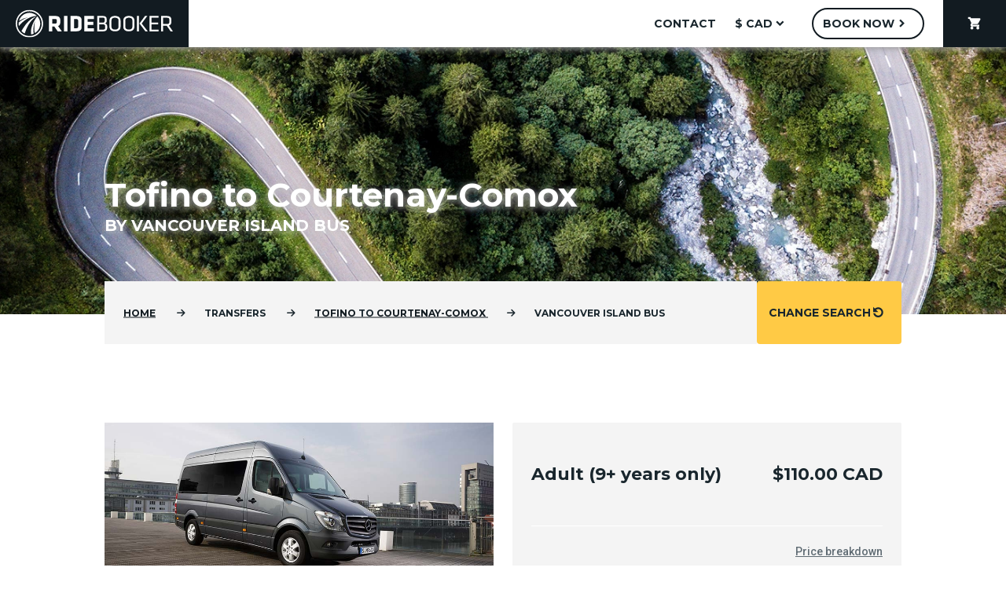

--- FILE ---
content_type: text/html; charset=utf-8
request_url: https://www.ridebooker.com/transfers/tofino/courtenay-comox/bus
body_size: 9478
content:
<!DOCTYPE html>
<html lang="en">
    <head>
                    <!-- Sentry Error Logging -->
            <link rel="dns-prefetch" href="https://js.sentry-cdn.com"><link rel="preconnect" href="https://js.sentry-cdn.com" crossorigin>
<link rel="preload" href="https://js.sentry-cdn.com/3629a297ad424027a59b07029beb63b1.min.js" as="script" crossorigin>
<script src="https://js.sentry-cdn.com/3629a297ad424027a59b07029beb63b1.min.js" crossorigin></script>
<script>
    Sentry.onLoad(function() {
        Sentry.init({
            dsn: "https://5a56d2b76f1b4dfcb9a10c09cdfbf6b4@o19214.ingest.us.sentry.io/1823115",
            environment: "prod",
            denyUrls: [
                /nudgify\.com/i,
                /googleapis\.com/i,
                /ridebooker\.com\/assets\/js\/vendor\.js/i
            ],
            ignoreErrors: [
                "TypeError: Load failed"
            ],
            beforeSend: function (event) {
                if (event.message === "__sentry_warmup__") {
                    return null
                }
                return event
            },
        })
        Sentry.setTag("version", "8.6.1")
    })

    Sentry.captureMessage("__sentry_warmup__", "info")
</script>
            <!-- Iubenda Cookie Blocking -->
            <!--- Cookie Solution --->
<script type="text/javascript">
    var _iub = _iub || []
    _iub.csConfiguration = {
        "enableCcpa":true,
        "countryDetection":true,
        "askConsentAtCookiePolicyUpdate":true,
        "consentOnDocument":true,
        "ccpaAcknowledgeOnDisplay":true,
        "lang":"en",
        "siteId":1045988,
        "perPurposeConsent":true,
        "cookiePolicyId":23368259,
        "banner":{
            "slideDown":false,
            "acceptButtonDisplay":true,
            "customizeButtonDisplay":true,
            "acceptButtonColor":"#0073CE",
            "acceptButtonCaptionColor":"white",
            "customizeButtonColor":"#DADADA",
            "customizeButtonCaptionColor":"#4D4D4D",
            "rejectButtonDisplay":true,
            "rejectButtonColor":"#0073CE",
            "rejectButtonCaptionColor":"white",
            "position":"float-bottom-center",
            "backgroundOverlay":true,
            "textColor":"black",
            "backgroundColor":"white"
        },
        "callback": {
            onPreferenceExpressedOrNotNeeded: function(preference) {
                dataLayer.push({
                    iubenda_ccpa_opted_out: _iub.cs.api.isCcpaOptedOut()
                });
                if (!preference) {
                    dataLayer.push({
                        event: "iubenda_preference_not_needed"
                    });
                } else {
                    if (preference.consent === true) {
                        dataLayer.push({
                            event: "iubenda_consent_given"
                        });
                    } else if (preference.consent === false) {
                        dataLayer.push({
                            event: "iubenda_consent_rejected"
                        });
                    } else if (preference.purposes) {
                        for (var purposeId in preference.purposes) {
                            if (preference.purposes[purposeId]) {
                                dataLayer.push({
                                    event: "iubenda_consent_given_purpose_" + purposeId
                                });
                            }
                        }
                    }
                }
            }
        }
    }
</script>
<link rel="preload" href="//cdn.iubenda.com/cs/ccpa/stub.js" as="script">
<script src="//cdn.iubenda.com/cs/ccpa/stub.js"></script><link rel="preload" href="//cdn.iubenda.com/cs/iubenda_cs.js" as="script">
<script src="//cdn.iubenda.com/cs/iubenda_cs.js" async></script>
<!--- Consent Solution --->
<script type="text/javascript">
    var _iub = _iub || {}
    _iub.cons_instructions = _iub.cons_instructions || []
    _iub.cons_instructions.push(["init", {api_key: "wrIcNjVNQycAnWvz1CkCJ8DgA3LQhgzX"}])
</script>
<link rel="dns-prefetch" href="https://cdn.iubenda.com"><link rel="preconnect" href="https://cdn.iubenda.com">
<link rel="preload" href="https://cdn.iubenda.com/cons/iubenda_cons.js" as="script">
<script src="https://cdn.iubenda.com/cons/iubenda_cons.js" async></script>        
        <!-- Metas -->
        <meta http-equiv="Content-Type" content="text/html; charset=utf-8" />
        <meta name="description" content="Book Now! Easy online booking: Tofino, BC to Courtenay-Comox, BC Vancouver Island Bus transportation. Book online or call today." />
<meta name="keywords" content="ridebooker,Transportation: Vancouver Island Bus from Tofino to Courtenay-Comox,," />
<meta name="author" content="Ridebooker" />
<meta name="title" content="Vancouver Island Bus | Tofino to Courtenay-Comox" />
<meta name="robots" content="index,follow" />
        <title>Vancouver Island Bus | Tofino to Courtenay-Comox</title>
                                    <link rel="shortcut icon" href="/images/favicon.ico"/>
        <meta name="viewport" content="width=device-width, user-scalable=no, initial-scale=1.0, maximum-scale=1.0, minimum-scale=1.0">
        <meta name="format-detection" content="telephone=no">
        <meta http-equiv="X-UA-Compatible" content="ie=edge">

        <!-- JS -->
        <script>
    (function (w, d, s, l, i) {
        w[l] = w[l] || []
        w[l].push({
            "gtm.start":
                new Date().getTime(), event: "gtm.js"
        })
        const f = d.getElementsByTagName(s)[0]
        const j = d.createElement(s)
        const dl = l != "dataLayer" ? "&l=" + l : ""
        j.async = true
        j.src = "https://www.googletagmanager.com/gtm.js?id=" + i + dl
        f.parentNode.insertBefore(j, f)
    })(window, document, "script", "dataLayer", "GTM-NH6ZSR")
</script>
        <link rel="preload" href="/assets/js/manifest.js?id=3c768977c2574a34506e" as="script">
<script src="/assets/js/manifest.js?id=3c768977c2574a34506e" defer></script>        <link rel="preload" href="/assets/js/vendor.js?id=4005e0aaef605905fb9f" as="script">
<script src="/assets/js/vendor.js?id=4005e0aaef605905fb9f" defer></script>        <link rel="preload" href="/assets/js/index.js?id=4b902687163fb7d24f36" as="script">
<script src="/assets/js/index.js?id=4b902687163fb7d24f36" defer></script>
        <!-- Stylesheets -->
        <!-- CSS -->
        <link rel="stylesheet" as="style" href="/assets/css/frontend.css?id=f2707537c0997c599e50">        <!-- Google Fonts -->
        <link rel="dns-prefetch" href="https://fonts.googleapis.com"><link rel="preconnect" href="https://fonts.googleapis.com">
<link rel="preload" as="style" href="https://fonts.googleapis.com/css?family=Montserrat:300,400,500,700|Roboto:300,400,500,700&display=swap" onload="this.rel='stylesheet'">        <!-- Material Icons -->
        <link rel="stylesheet" as="style" href="https://fonts.googleapis.com/icon?family=Material+Icons">        <!-- Font Awesome -->
        <link rel="dns-prefetch" href="https://cdnjs.cloudflare.com"><link rel="preconnect" href="https://cdnjs.cloudflare.com">
<link rel="preload" as="style" href="https://cdnjs.cloudflare.com/ajax/libs/font-awesome/6.6.0/css/all.min.css" onload="this.rel='stylesheet'">        <!-- Material Icon Font Preload -->
        <link rel="dns-prefetch" href="https://fonts.gstatic.com"><link rel="preconnect" href="https://fonts.gstatic.com">
<link rel="preload" as="font" type="font/woff2" href="https://fonts.gstatic.com/s/materialicons/v126/flUhRq6tzZclQEJ-Vdg-IuiaDsNc.woff2" crossorigin="anonymous">    </head>
    <body class="trip_rate_show">
        <noscript>
    <iframe src="https://www.googletagmanager.com/ns.html?id=GTM-NH6ZSR"
            height="0" width="0" style="display:none; visibility:hidden"></iframe>
</noscript>
        <header id="rb-nav">
    <div class="rb-header rb-header--desktop ">
        <a href="/?from=tofino&to=courtenay-comox&rate=bus" class="rb-header__logo rb-header__logo--main rb-logo" aria-label="Home">
            <svg class="rb-nav-bar-logo" data-name="rb-nav-bar-logo" xmlns="http://www.w3.org/2000/svg" viewBox="0 0 500 87.1" width="200px" height="34.84px">
    <path d="M168.19 81.64a43.55 43.55 0 1 0 43.55 43.55 43.55 43.55 0 0 0-43.55-43.55zm0 82.75a39.2 39.2 0 1 1 39.2-39.2 39.2 39.2 0 0 1-39.2 39.19z" transform="translate(-124.64 -81.64)"/>
    <path d="M173.85 159.34a34.14 34.14 0 0 0 7.86-2.3c-3.49-21 4-39.15 4-39.15-3.49 20.48-1.82 31.74-.16 37.2a34.37 34.37 0 0 0 7.65-53.26c-19.59 26.61-21.6 45.67-19.35 57.51zM192.18 100.8A34.38 34.38 0 0 0 135 116.39a80.16 80.16 0 0 1 29.77-11.65c-17.29 6.43-26.25 12.74-30.77 17a35 35 0 0 0-.2 3.69 34.39 34.39 0 0 0 .8 7.38c24.97-30.13 50.77-32.07 57.58-32.01z" transform="translate(-124.64 -81.64)"/>
    <path d="M189.48 103.36s-21.44.91-46.77 45.3a34.6 34.6 0 0 0 10.49 7.78c5.65-18.03 16.43-41.19 36.28-53.08zM266.43 120.72v-6c0-9.13-4.38-13.81-16.22-13.81H230v48.66h11v-15.11h6.43l10.74 15.12h13l-11.76-16.66c4.83-2.04 7.02-6.13 7.02-12.2zm-11-1.1c0 3.65-1.17 5.33-5.84 5.33h-8.69v-14.31h8.69c4.46 0 5.84 1.46 5.84 5.11z" transform="translate(-124.64 -81.64)"/>
    <path d="M153.53 19.29h10.96v48.66h-10.96z"/>
    <path d="M317.84 100.92H299v48.66h18.85c12 0 16.44-6.14 16.44-12.64v-23.38c-.01-6.56-4.47-12.64-16.45-12.64zm5.48 33c0 3.8-1.32 5.92-6.79 5.92h-6.58v-29.2h6.58c5.48 0 6.79 2.12 6.79 5.92z" transform="translate(-124.64 -81.64)"/>
    <path d="M218.04 67.95h30.62v-9.72H229v-10.6h18.12v-9.71H229V29h19.66v-9.71h-30.62v48.66z"/>
    <path d="M408.45 124.52c4.31-1.61 5.55-4.38 5.55-8.11v-5.63c0-6.43-3.8-9.86-11.47-9.86h-18.78v48.66h19.8c7.31 0 12.06-3.65 12.06-10.45v-5.84c0-5.19-2.93-8.04-7.16-8.77zM390 106.33h12.13c3.8 0 5.55 1.46 5.55 4.6v5.48c0 3.51-1.83 5.7-6.58 5.7H390zm19.29 32.29c0 3.65-2.19 5.55-6.65 5.55H390v-16.65h12.27c4.82 0 7 2.12 7 6zM440.52 100.8c-12.57 0-17.61 6.65-17.61 14.76v19.26c0 8.11 5 14.76 17.61 14.76s17.61-6.65 17.61-14.76v-19.27c0-8.1-5.04-14.75-17.61-14.75zm11.32 33.88c0 6-3.65 9.35-11.32 9.35s-11.32-3.36-11.32-9.35v-19c0-6 3.65-9.35 11.32-9.35s11.32 3.36 11.32 9.35zM484.5 100.8c-12.57 0-17.61 6.65-17.61 14.76v19.26c0 8.11 5 14.76 17.61 14.76s17.61-6.65 17.61-14.76v-19.27c0-8.1-5.04-14.75-17.61-14.75zm11.32 33.88c0 6-3.65 9.35-11.32 9.35s-11.32-3.36-11.32-9.35v-19c0-6 3.65-9.35 11.32-9.35s11.32 3.36 11.32 9.35z" transform="translate(-124.64 -81.64)"/>
    <path d="M385.88 19.29h6.28v48.66h-6.28zM418.61 19.29h-7.38l-17.54 23.89 18.86 24.77h7.52l-19.29-24.77 17.83-23.89zM432.2 45.81h20.75v-5.63H432.2V24.91h22.36v-5.62h-28.64v48.66h28.71v-5.63H432.2V45.81z"/>
    <path d="M612 131.24c5.63-1.61 7.74-5.55 7.74-11.32v-7c0-7.45-3.65-12-14.1-12h-18.56v48.66h6.28V132h11.91l12.13 17.61h7.23zm-18.63-4.82v-19.87h12.06c6 0 8 1.61 8 6.43v7c0 4.75-2 6.43-8 6.43z" transform="translate(-124.64 -81.64)"/>
</svg>
        </a>
        <div class="rb-header__hamburger ">
            <button class="mdc-icon-button material-icons">menu</button>
        </div>
        <nav class="rb-header__nav rb-header__nav--desktop">
            <ul class="rb-header__menu">
                <li class="rb-header__menu-item">
                    
        <a href="/contact" tabindex="0" class="rb-button   mdc-button rb-button--white rb-button--text-black "  aria-label="contact">
        <div class="mdc-button__ripple"></div>
        
        <span class="id-label mdc-button__label">contact</span>
        <div class=" circular-progress" style="display: none;"">
    <svg class="spinner" width="24px" height="24px" viewBox="0 0 66 66" xmlns="http://www.w3.org/2000/svg">
        <circle class="path" fill="none" stroke-width="6" stroke-linecap="round" cx="33" cy="33" r="30"></circle>
    </svg>
</div>

        
      </a>                </li>
                    <li class="rb-header__menu-item rb-header__menu-item--dropdown">
        
        <a  tabindex="0" class="rb-button rb-button--icon-trailing  mdc-button rb-button--white rb-button--text-black "  aria-label="$ CAD">
        <div class="mdc-button__ripple"></div>
        
        <span class="id-label mdc-button__label">$ CAD</span>
        <div class=" circular-progress" style="display: none;"">
    <svg class="spinner" width="24px" height="24px" viewBox="0 0 66 66" xmlns="http://www.w3.org/2000/svg">
        <circle class="path" fill="none" stroke-width="6" stroke-linecap="round" cx="33" cy="33" r="30"></circle>
    </svg>
</div>

        <i class="id-trailing-icon material-icons mdc-button__icon " aria-hidden="true">expand_more</i>
      </a>        <div class="mdc-menu mdc-menu-surface">
            <ul class="mdc-list" role="menu" aria-hidden="true" aria-orientation="vertical" tabindex="-1">
                <li class="mdc-list-item" role="menuitem" onclick="document.location = '/elements/changeCurrency?currency=USD';">
                    <span class="mdc-list-item__text">$ USD</span>
                </li>
                <li class="mdc-list-item" role="menuitem" onclick="document.location = '/elements/changeCurrency?currency=CAD';">
                    <span class="mdc-list-item__text">$ CAD</span>
                </li>
            </ul>
        </div>
    </li>
                <li class="rb-header__menu-item">
                    
        <a href="/booking" tabindex="0" class="rb-button rb-button--icon-trailing  mdc-button rb-button--round rb-button--white rb-button--no-shadow "  aria-label="Book Now">
        <div class="mdc-button__ripple"></div>
        
        <span class="id-label mdc-button__label">Book Now</span>
        <div class=" circular-progress" style="display: none;"">
    <svg class="spinner" width="24px" height="24px" viewBox="0 0 66 66" xmlns="http://www.w3.org/2000/svg">
        <circle class="path" fill="none" stroke-width="6" stroke-linecap="round" cx="33" cy="33" r="30"></circle>
    </svg>
</div>

        <i class="id-trailing-icon material-icons mdc-button__icon " aria-hidden="true">chevron_right</i>
      </a>                </li>
                <li class="rb-header__menu-item rb-header__menu-item--cart ">
                    
        <a href="/booking/cart" tabindex="0" class="rb-button   mdc-button rb-button--text-white rb-button--no-shadow "  aria-label="shopping_cart">
        <div class="mdc-button__ripple"></div>
        <i class="material-icons mdc-button__icon " aria-hidden="true">shopping_cart</i>
        <span class="id-label mdc-button__label"></span>
        <div class=" circular-progress" style="display: none;"">
    <svg class="spinner" width="24px" height="24px" viewBox="0 0 66 66" xmlns="http://www.w3.org/2000/svg">
        <circle class="path" fill="none" stroke-width="6" stroke-linecap="round" cx="33" cy="33" r="30"></circle>
    </svg>
</div>

        
      </a>                </li>
            </ul>
        </nav>
    </div>
    <div class="rb-header rb-header--mobile">
    <div class="rb-header__logo rb-header__logo--mobile-menu rb-logo">
        <svg class="rb-mobile-header-logo" data-name="rb-mobile-header-logo" xmlns="http://www.w3.org/2000/svg" viewBox="0 0 500 87.1" width="200px" height="34.84px">
    <path d="M168.19 81.64a43.55 43.55 0 1 0 43.55 43.55 43.55 43.55 0 0 0-43.55-43.55zm0 82.75a39.2 39.2 0 1 1 39.2-39.2 39.2 39.2 0 0 1-39.2 39.19z" transform="translate(-124.64 -81.64)"/>
    <path d="M173.85 159.34a34.14 34.14 0 0 0 7.86-2.3c-3.49-21 4-39.15 4-39.15-3.49 20.48-1.82 31.74-.16 37.2a34.37 34.37 0 0 0 7.65-53.26c-19.59 26.61-21.6 45.67-19.35 57.51zM192.18 100.8A34.38 34.38 0 0 0 135 116.39a80.16 80.16 0 0 1 29.77-11.65c-17.29 6.43-26.25 12.74-30.77 17a35 35 0 0 0-.2 3.69 34.39 34.39 0 0 0 .8 7.38c24.97-30.13 50.77-32.07 57.58-32.01z" transform="translate(-124.64 -81.64)"/>
    <path d="M189.48 103.36s-21.44.91-46.77 45.3a34.6 34.6 0 0 0 10.49 7.78c5.65-18.03 16.43-41.19 36.28-53.08zM266.43 120.72v-6c0-9.13-4.38-13.81-16.22-13.81H230v48.66h11v-15.11h6.43l10.74 15.12h13l-11.76-16.66c4.83-2.04 7.02-6.13 7.02-12.2zm-11-1.1c0 3.65-1.17 5.33-5.84 5.33h-8.69v-14.31h8.69c4.46 0 5.84 1.46 5.84 5.11z" transform="translate(-124.64 -81.64)"/>
    <path d="M153.53 19.29h10.96v48.66h-10.96z"/>
    <path d="M317.84 100.92H299v48.66h18.85c12 0 16.44-6.14 16.44-12.64v-23.38c-.01-6.56-4.47-12.64-16.45-12.64zm5.48 33c0 3.8-1.32 5.92-6.79 5.92h-6.58v-29.2h6.58c5.48 0 6.79 2.12 6.79 5.92z" transform="translate(-124.64 -81.64)"/>
    <path d="M218.04 67.95h30.62v-9.72H229v-10.6h18.12v-9.71H229V29h19.66v-9.71h-30.62v48.66z"/>
    <path d="M408.45 124.52c4.31-1.61 5.55-4.38 5.55-8.11v-5.63c0-6.43-3.8-9.86-11.47-9.86h-18.78v48.66h19.8c7.31 0 12.06-3.65 12.06-10.45v-5.84c0-5.19-2.93-8.04-7.16-8.77zM390 106.33h12.13c3.8 0 5.55 1.46 5.55 4.6v5.48c0 3.51-1.83 5.7-6.58 5.7H390zm19.29 32.29c0 3.65-2.19 5.55-6.65 5.55H390v-16.65h12.27c4.82 0 7 2.12 7 6zM440.52 100.8c-12.57 0-17.61 6.65-17.61 14.76v19.26c0 8.11 5 14.76 17.61 14.76s17.61-6.65 17.61-14.76v-19.27c0-8.1-5.04-14.75-17.61-14.75zm11.32 33.88c0 6-3.65 9.35-11.32 9.35s-11.32-3.36-11.32-9.35v-19c0-6 3.65-9.35 11.32-9.35s11.32 3.36 11.32 9.35zM484.5 100.8c-12.57 0-17.61 6.65-17.61 14.76v19.26c0 8.11 5 14.76 17.61 14.76s17.61-6.65 17.61-14.76v-19.27c0-8.1-5.04-14.75-17.61-14.75zm11.32 33.88c0 6-3.65 9.35-11.32 9.35s-11.32-3.36-11.32-9.35v-19c0-6 3.65-9.35 11.32-9.35s11.32 3.36 11.32 9.35z" transform="translate(-124.64 -81.64)"/>
    <path d="M385.88 19.29h6.28v48.66h-6.28zM418.61 19.29h-7.38l-17.54 23.89 18.86 24.77h7.52l-19.29-24.77 17.83-23.89zM432.2 45.81h20.75v-5.63H432.2V24.91h22.36v-5.62h-28.64v48.66h28.71v-5.63H432.2V45.81z"/>
    <path d="M612 131.24c5.63-1.61 7.74-5.55 7.74-11.32v-7c0-7.45-3.65-12-14.1-12h-18.56v48.66h6.28V132h11.91l12.13 17.61h7.23zm-18.63-4.82v-19.87h12.06c6 0 8 1.61 8 6.43v7c0 4.75-2 6.43-8 6.43z" transform="translate(-124.64 -81.64)"/>
</svg>
    </div>

    <div class="rb-header__close-btn">
        <button class="mdc-icon-button material-icons">close</button>
    </div>

    <nav class="rb-header__mobile-nav">
        <ul class="rb-header__menu">
            <li class="rb-header__menu-item">
                <a href="/">Home</a>
            </li>
            <li class="rb-header__menu-item">
                <a href="/contact">Contact us</a>
            </li>
            <li class="rb-header__menu-item">
                <a href="/booking">Book now</a>
            </li>
            <li class="rb-header__menu-item">
                <a href="/booking/cart">Cart (0)</a>
            </li>

                                                <li class="rb-header__menu-item rb-header__menu-item--secondary" onclick="document.location = '/elements/changeCurrency?currency=USD';">
                        Switch to $ USD
                    </li>
                                    </ul>
    </nav>
</div>
</header>

        <main>
    <section class="hero-text">
    <picture class="rb-picture rb-picture--blow-up">
                <source media="(min-width: 960px)" srcset="/images/hero/heroDes.webp" type="image/webp">
<source media="(min-width: 960px)" srcset="/images/hero/heroDes.jpg" type="image/jpeg">
<source media="(min-width: 600px)" srcset="/images/hero/heroTab.webp" type="image/webp">
<source media="(min-width: 600px)" srcset="/images/hero/heroTab.jpg" type="image/jpeg">
<source srcset="/images/hero/heroMob.webp" type="image/webp">
<source srcset="/images/hero/heroMob.jpg" type="image/jpeg">
                <img class="rb-picture__image" src="/images/hero/heroDes.jpg" alt="Hero">
            </picture>    <div class="l-container">
        <div class="l-grid">
            <div class="l-row">
                <div class="l-col--span-4-phone
                    l-col--span-8-tablet
                    l-col--span-12-desktop
                    l-col--span-10-wide">
                    <div class="hero-text__content">
                        <p class="hero-text__subtitle"></p>
                        <h1 class="hero-text__title">Tofino to Courtenay-Comox</h1>
                        <p class="hero-text__subtitle">BY Vancouver Island Bus</p>
                    </div>
                </div>
            </div>
        </div>
    </div>
</section>
    <section class="trip-rate-bread">
    <div class="l-container">
        <div class="l-grid">
            <div class="rb-breadcrumb-bar">
    <div class="l-row">
        <div class="l-col--span-3-phone
                l-col--span-5-tablet
                l-col--span-9-desktop
                l-col--span-8-wide">
            <div class="rb-breadcrumb rb-breadcrumb--collapse">
    <ul class="rb-breadcrumb__list">
                    <li class="rb-breadcrumb__list-item ">
                                    <a href="/?from=tofino&amp;to=courtenay-comox&amp;rate=bus">Home</a>
                            </li>
                    <li class="rb-breadcrumb__list-item ">
                                    Transfers                            </li>
                    <li class="rb-breadcrumb__list-item ">
                                                            <a href="/transfers/tofino/courtenay-comox?rate=bus">
                                        Tofino                    <span>TO</span>
                    Courtenay-Comox                                            </a>
                                                </li>
                    <li class="rb-breadcrumb__list-item rb-breadcrumb__list-item--main">
                                    Vancouver Island Bus                            </li>
            </ul>
</div>
        </div>
        <div class="l-col--span-1-phone
                l-col--span-3-tablet
                l-col--span-3-desktop
                l-col--span-2-wide">
            
        <a href="/" tabindex="0" class="rb-button rb-button--icon-trailing  mdc-button rb-button--block rb-button--shrink rb-button--no-shadow "  aria-label="Change Search">
        <div class="mdc-button__ripple"></div>
        
        <span class="id-label mdc-button__label">Change Search</span>
        <div class=" circular-progress" style="display: none;"">
    <svg class="spinner" width="24px" height="24px" viewBox="0 0 66 66" xmlns="http://www.w3.org/2000/svg">
        <circle class="path" fill="none" stroke-width="6" stroke-linecap="round" cx="33" cy="33" r="30"></circle>
    </svg>
</div>

        <i class="id-trailing-icon material-icons mdc-button__icon fa-flip-horizontal" aria-hidden="true">refresh</i>
      </a>        </div>
    </div>
</div>
        </div>
    </div>
</section>
    <section class="trip-rate-block">
    <div class="l-container">
        <div class="l-grid">
            <div class="l-row">
                <div class="l-col--span-4-phone
                    l-col--span-4-tablet
                    l-col--span-6-desktop
                    l-col--span-5-wide">
                    <picture class="rb-picture ">
                <source srcset="/images/vehicles/gmc_shuttle_van.jpg">
                <img class="rb-picture__image" src="/images/vehicles/gmc_shuttle_van.jpg" alt="Vehicle">
            </picture>                    <div class="trip-rate-block__text1">
                        <article class="trip-rate-service-info">
    <h3 class="trip-rate-service-info__header"><mark>Service Information</mark></h3>
    <div class="trip-rate-service-info__content">
        <p class="p1" style="margin: 0px; font-variant-numeric: normal; font-variant-east-asian: normal; font-variant-alternates: normal; font-kerning: auto; font-optical-sizing: auto; font-feature-settings: normal; font-variation-settings: normal; font-variant-position: normal; font-stretch: normal; font-size: 13px; line-height: normal; font-family: 'Helvetica Neue';">Traveling by Bus is convenient, affordable and reliable. With plenty of space for luggage, all you have to do is sit back and enjoy your journey through BC&rsquo;s West Coast and enjoy the views along the way.</p>
<p class="p1" style="margin: 0px; font-variant-numeric: normal; font-variant-east-asian: normal; font-variant-alternates: normal; font-kerning: auto; font-optical-sizing: auto; font-feature-settings: normal; font-variation-settings: normal; font-variant-position: normal; font-stretch: normal; font-size: 13px; line-height: normal; font-family: 'Helvetica Neue';">&nbsp;</p>
<p class="p1" style="margin: 0px; font-variant-numeric: normal; font-variant-east-asian: normal; font-variant-alternates: normal; font-kerning: auto; font-optical-sizing: auto; font-feature-settings: normal; font-variation-settings: normal; font-variant-position: normal; font-stretch: normal; font-size: 13px; line-height: normal; font-family: 'Helvetica Neue';">Tickets are available by pre-reservation only.&nbsp; Please note that we cannot accept bookings within 24 hours of travel.</p>
<p class="p1" style="margin: 0px; font-variant-numeric: normal; font-variant-east-asian: normal; font-variant-alternates: normal; font-kerning: auto; font-optical-sizing: auto; font-feature-settings: normal; font-variation-settings: normal; font-variant-position: normal; font-stretch: normal; font-size: 13px; line-height: normal; font-family: 'Helvetica Neue';">&nbsp;</p>
<p class="p1" style="margin: 0px; font-variant-numeric: normal; font-variant-east-asian: normal; font-variant-alternates: normal; font-kerning: auto; font-optical-sizing: auto; font-feature-settings: normal; font-variation-settings: normal; font-variant-position: normal; font-stretch: normal; font-size: 13px; line-height: normal; font-family: 'Helvetica Neue';">Due to legal child seat restrictions children 8 years and under are not permitted to board this bus.</p>
<p class="p1" style="margin: 0px; font-variant-numeric: normal; font-variant-east-asian: normal; font-variant-alternates: normal; font-kerning: auto; font-optical-sizing: auto; font-feature-settings: normal; font-variation-settings: normal; font-variant-position: normal; font-stretch: normal; font-size: 13px; line-height: normal; font-family: 'Helvetica Neue';">&nbsp;</p>
<p class="p1" style="margin: 0px; font-variant-numeric: normal; font-variant-east-asian: normal; font-variant-alternates: normal; font-kerning: auto; font-optical-sizing: auto; font-feature-settings: normal; font-variation-settings: normal; font-variant-position: normal; font-stretch: normal; font-size: 13px; line-height: normal; font-family: 'Helvetica Neue';">Bikes and Surfboards are not permitted on these vehicles due to space limitations.</p>
<p class="p1" style="margin: 0px; font-variant-numeric: normal; font-variant-east-asian: normal; font-variant-alternates: normal; font-kerning: auto; font-optical-sizing: auto; font-feature-settings: normal; font-variation-settings: normal; font-variant-position: normal; font-stretch: normal; font-size: 13px; line-height: normal; font-family: 'Helvetica Neue';">&nbsp;</p>
<p class="p1" style="margin: 0px; font-variant-numeric: normal; font-variant-east-asian: normal; font-variant-alternates: normal; font-kerning: auto; font-optical-sizing: auto; font-feature-settings: normal; font-variation-settings: normal; font-variant-position: normal; font-stretch: normal; font-size: 13px; line-height: normal; font-family: 'Helvetica Neue';">No animals or birds are permitted onboard the bus with the exception of Government certified service dogs.&nbsp; Certification must be presented to the Driver prior to boarding.</p>    </div>
</article>
                    </div>
                </div>
                <div class="l-col--span-4-phone
                    l-col--span-4-tablet
                    l-col--span-6-desktop
                    l-col--span-5-wide">
                    <article class="ticket-price-info bg-gray">
    <div class="ticket-price-info__content">
        <ul class="price-table">
                    <li class=" price-line-item price-line-item--bold">
    <div class="price-line-item__content">
        <div class="price-line-item__item-info">
            <label for="" class="price-line-item__label">Adult (9+ years only)</label>
                    </div>
                    <div class="price-line-item__price-info">$110.00 CAD</div>
            </div>
    </li>
                            <li class="price-line-item">
                <div class="price-line-item__content">
                </div>
                <div class="price-line-item__price-info">
                    <a class="price-breakdown-link"
                       data-trip-rate-id="510097"
                       data-currency="CAD"
                       data-start-zone-id="64"
                       data-end-zone-id="101"
                       tabindex="0">Price breakdown</a>
                </div>
            </li>
                </ul>

        
        <a href="/booking?from=tofino&amp;to=courtenay-comox&amp;rate=bus" tabindex="0" class="rb-button rb-button--icon-trailing  mdc-button rb-button--block rb-button--raised ticket-price-info__book-now-btn"  aria-label="Book Now">
        <div class="mdc-button__ripple"></div>
        
        <span class="id-label mdc-button__label">Book Now</span>
        <div class=" circular-progress" style="display: none;"">
    <svg class="spinner" width="24px" height="24px" viewBox="0 0 66 66" xmlns="http://www.w3.org/2000/svg">
        <circle class="path" fill="none" stroke-width="6" stroke-linecap="round" cx="33" cy="33" r="30"></circle>
    </svg>
</div>

        <i class="id-trailing-icon material-icons mdc-button__icon " aria-hidden="true">chevron_right</i>
      </a>
        <a class="ticket-price-info__schedule-link hide" href="#handorgel1">See the schedule</a>

                            <p class="ticket-price-info__notice">Rate shown is one way</p>
            </div>

            <a class="ticket-price-info__bottom-link" href="/transfers/courtenay-comox/tofino/bus">Go to Return Route</a>
    </article>

<script>
const GET_PRICE_BREAKDOWN_API_URL = '/ajax/getPriceBreakdown';
const errorPhoneNumberHtml = '<a href="tel:16046395050" style="text-decoration: none; color: unset;">+1 (604) 639 5050</a> (International)';
const errorEmailHtml = '<a href="mailto:info@ridebooker.com">info@ridebooker.com</a>';
</script>
                </div>
                <div class="trip-rate-block__text2
                    l-col--span-4-phone
                    l-col--span-4-tablet
                    l-col--span-6-desktop
                    l-col--span-5-wide">
                    <article class="trip-rate-service-info">
    <h3 class="trip-rate-service-info__header"><mark>Service Information</mark></h3>
    <div class="trip-rate-service-info__content">
        <p class="p1" style="margin: 0px; font-variant-numeric: normal; font-variant-east-asian: normal; font-variant-alternates: normal; font-kerning: auto; font-optical-sizing: auto; font-feature-settings: normal; font-variation-settings: normal; font-variant-position: normal; font-stretch: normal; font-size: 13px; line-height: normal; font-family: 'Helvetica Neue';">Traveling by Bus is convenient, affordable and reliable. With plenty of space for luggage, all you have to do is sit back and enjoy your journey through BC&rsquo;s West Coast and enjoy the views along the way.</p>
<p class="p1" style="margin: 0px; font-variant-numeric: normal; font-variant-east-asian: normal; font-variant-alternates: normal; font-kerning: auto; font-optical-sizing: auto; font-feature-settings: normal; font-variation-settings: normal; font-variant-position: normal; font-stretch: normal; font-size: 13px; line-height: normal; font-family: 'Helvetica Neue';">&nbsp;</p>
<p class="p1" style="margin: 0px; font-variant-numeric: normal; font-variant-east-asian: normal; font-variant-alternates: normal; font-kerning: auto; font-optical-sizing: auto; font-feature-settings: normal; font-variation-settings: normal; font-variant-position: normal; font-stretch: normal; font-size: 13px; line-height: normal; font-family: 'Helvetica Neue';">Tickets are available by pre-reservation only.&nbsp; Please note that we cannot accept bookings within 24 hours of travel.</p>
<p class="p1" style="margin: 0px; font-variant-numeric: normal; font-variant-east-asian: normal; font-variant-alternates: normal; font-kerning: auto; font-optical-sizing: auto; font-feature-settings: normal; font-variation-settings: normal; font-variant-position: normal; font-stretch: normal; font-size: 13px; line-height: normal; font-family: 'Helvetica Neue';">&nbsp;</p>
<p class="p1" style="margin: 0px; font-variant-numeric: normal; font-variant-east-asian: normal; font-variant-alternates: normal; font-kerning: auto; font-optical-sizing: auto; font-feature-settings: normal; font-variation-settings: normal; font-variant-position: normal; font-stretch: normal; font-size: 13px; line-height: normal; font-family: 'Helvetica Neue';">Due to legal child seat restrictions children 8 years and under are not permitted to board this bus.</p>
<p class="p1" style="margin: 0px; font-variant-numeric: normal; font-variant-east-asian: normal; font-variant-alternates: normal; font-kerning: auto; font-optical-sizing: auto; font-feature-settings: normal; font-variation-settings: normal; font-variant-position: normal; font-stretch: normal; font-size: 13px; line-height: normal; font-family: 'Helvetica Neue';">&nbsp;</p>
<p class="p1" style="margin: 0px; font-variant-numeric: normal; font-variant-east-asian: normal; font-variant-alternates: normal; font-kerning: auto; font-optical-sizing: auto; font-feature-settings: normal; font-variation-settings: normal; font-variant-position: normal; font-stretch: normal; font-size: 13px; line-height: normal; font-family: 'Helvetica Neue';">Bikes and Surfboards are not permitted on these vehicles due to space limitations.</p>
<p class="p1" style="margin: 0px; font-variant-numeric: normal; font-variant-east-asian: normal; font-variant-alternates: normal; font-kerning: auto; font-optical-sizing: auto; font-feature-settings: normal; font-variation-settings: normal; font-variant-position: normal; font-stretch: normal; font-size: 13px; line-height: normal; font-family: 'Helvetica Neue';">&nbsp;</p>
<p class="p1" style="margin: 0px; font-variant-numeric: normal; font-variant-east-asian: normal; font-variant-alternates: normal; font-kerning: auto; font-optical-sizing: auto; font-feature-settings: normal; font-variation-settings: normal; font-variant-position: normal; font-stretch: normal; font-size: 13px; line-height: normal; font-family: 'Helvetica Neue';">No animals or birds are permitted onboard the bus with the exception of Government certified service dogs.&nbsp; Certification must be presented to the Driver prior to boarding.</p>    </div>
</article>
                </div>
            </div>
        </div>
    </div>
</section>
        <section class="trip-rate-accordion bg-gray">
    <div class="l-container">
        <div class="l-grid">
            <div class="l-row bg-white">
                <div class="l-col--offset-1-tablet
                    l-col--offset-1-desktop
                    l-col--offset-1-wide"></div>
                <div class="l-col--span-4-phone
                    l-col--span-6-tablet
                    l-col--span-10-desktop
                    l-col--span-8-wide">
                    <div class="rb-accordion handorgel">
                        
                                <h3 class="handorgel__header location">
    <button class="handorgel__header__button">
        <span class="heading-3 marked handorgel__header__title">Pickup/Dropoff Locations</span>
    </button>
</h3>
<div class="handorgel__content" >
    <div class="handorgel__content__inner">
                        <section class="trip-rate-accordion-map">
            <div class="l-row">
                <div class="l-col--full">
                    <h4 class="trip-rate-accordion-map__title">Location Finder</h4>
                </div>
            </div>
            <div class="l-row">
                <div class="l-col--full">
                    <p class="trip-rate-accordion-map__description">If you don't see your pickup or drop off location in the
                        list, you can enter an address, hotel name or postal/zip code into the search field below to find the nearest option.</p>
                                                        </div>
            </div>
            <div class="l-row">
                <div class="l-col--span-4-phone
                      l-col--span-4-tablet
                      l-col--span-7-desktop
                      l-col--span-6-wide">
                    <div class="id-address-elem rb-text-input ">
            <div class="mdc-text-field mdc-text-field--outlined mdc-text-field--wide">
            <input
                type="text"
                class="mdc-text-field__input "
                id="address"
                name="address"                                                                                                                                                            >
            <div class="mdc-notched-outline">
                <div class="mdc-notched-outline__leading"></div>
                                    <div class="mdc-notched-outline__notch">
                        <label for="address" class="mdc-floating-label">Find location</label>
                    </div>
                                <div class="mdc-notched-outline__trailing"></div>
            </div>
                    </div>
                <div class="mdc-text-field-helper-line">
            <div class="mdc-text-field-helper-text mdc-text-field-helper-text--persistent">Enter address or zip/postal code</div>
        </div>
    </div>

                </div>
                <div id="address-search" class="trip-rate-accordion-map__button
                      l-col--span-4-phone
                      l-col--span-2-tablet
                      l-col--span-3-desktop
                      l-col--span-2-wide">
                    
        <a  tabindex="0" class="rb-button rb-button--icon-trailing  mdc-button rb-button--searchButton rb-button--block rb-button--raised rb-button--slim "  aria-label="Search">
        <div class="mdc-button__ripple"></div>
        
        <span class="id-label mdc-button__label">Search</span>
        <div class=" circular-progress" style="display: none;"">
    <svg class="spinner" width="24px" height="24px" viewBox="0 0 66 66" xmlns="http://www.w3.org/2000/svg">
        <circle class="path" fill="none" stroke-width="6" stroke-linecap="round" cx="33" cy="33" r="30"></circle>
    </svg>
</div>

        <i class="id-trailing-icon material-icons mdc-button__icon " aria-hidden="true">chevron_right</i>
      </a>                </div>
            </div>
            <div class="l-row" id="map-container">
                <div class="l-col--span-4-phone
                        l-col--span-6-tablet
                        l-col--span-7-desktop
                        l-col--span-6-wide">
                    <div class="trip-rate-accordion-map__map">
                        <div id="map"
                             data-apiKey="AIzaSyAS5HaLW1e6O0bpizhaJ0H19F2yeKr-4LM"
                             data-geoJsonUrl="/ajax/getMapLocations/trip_rate_id/510097"></div>
                    </div>
                </div>
                <div class="l-col--span-4-phone
                        l-col--span-6-tablet
                        l-col--span-3-desktop
                        l-col--span-2-wide">
                    <div class="trip-rate-accordion-map__cards">
                        <div id="map-loc-list">
                        </div>
                    </div>
                </div>
            </div>
        </section>

        <style>
            #map, #map-loc-list {
                height: 100%;
            }

            #map-loc-list .list-focus {
                border: 1px solid rgba(82, 168, 236, 0.9);
                -moz-box-shadow: 0 0 8px rgba(82, 168, 236, 0.7);
                -webkit-box-shadow: 0 0 8px rgba(82, 168, 236, 0.7);
                box-shadow: 0 0 8px rgba(82, 168, 236, 0.7);
                transition: border 0.2s linear 0s, box-shadow 0.2s linear 0s;
            }

            #map-loc-list > div:nth-child(even) {
                background-color: #eee;
            }

            .location-info-window {
                font-family: Arial, Helvetica, sans-serif;
            }

            .location-name {
                color: #ad2118;
                font-weight: bold;
            }
        </style>
        </div>
</div>
                        

                                <h3 class="handorgel__header ">
    <button class="handorgel__header__button">
        <span class="heading-3 marked handorgel__header__title">Route information</span>
    </button>
</h3>
<div class="handorgel__content" >
    <div class="handorgel__content__inner">
                        <section class="trip-rate-accordion-route">
            <div class="l-row">
                <div class="product-details__block l-col--span-4-phone
                    l-col--span-5-tablet
                    l-col--span-5-desktop
                    l-col--span-4-wide">
                    <div class="product-details__item">
                        <div class="product-details__item-header">Start point</div>
                        <div class="product-details__item-content">Tofino, BC</div>
                    </div>
                    <div class="product-details__item">
                        <div class="product-details__item-header">End point</div>
                        <div class="product-details__item-content">Courtenay-Comox, BC</div>
                    </div>
                                            <div class="product-details__item">
                            <div class="product-details__item-header">Distance</div>
                            <div class="product-details__item-content">229 km</div>
                        </div>
                                    </div>
            </div>
            <div class="rb-divider">
                <div class="l-row">
                    <div class="mdc-layout-grid__cell--span-4-phone
                      mdc-layout-grid__cell--span-8-tablet
                      mdc-layout-grid__cell--span-12-desktop
                      mdc-layout-grid__cell--span-10-wide">
                        <div class="rb-line"></div>
                    </div>
                </div>
            </div>
            <div class="l-row">
                <div class="product-details__block l-col--span-4-phone
                    l-col--span-5-tablet
                    l-col--span-5-desktop
                    l-col--span-5-wide">
                    <div class="product-details__item product-details__item--return">
                        <div class="product-details__item-header">Return route</div>
                        <a href="/transfers/courtenay-comox/tofino?rate=bus" class="product-details__item-content">
                            Courtenay-Comox, BC to Tofino, BC                        </a>
                    </div>
                </div>
            </div>
        </section>
        </div>
</div>
                                <h3 class="handorgel__header ">
    <button class="handorgel__header__button">
        <span class="heading-3 marked handorgel__header__title">Alternative Vehicles</span>
    </button>
</h3>
<div class="handorgel__content" >
    <div class="handorgel__content__inner">
                
        <section class="trip-rate-accordion-alternative-vehicle">
            <div class="bg-white">
                <div class="l-grid">
                    <div class="product-routes__row l-row">
                        <div class="l-col--span-1-phone
                            l-col--span-3-tablet
                            l-col--span-4-desktop
                            l-col--span-3-wide">
                            <label class="product-routes__label">VEHICLE</label>
                        </div>
                        <div class="hide-on-phone-only
                            l-col--span-1-tablet
                            l-col--span-2-desktop
                            l-col--span-1-wide">
                            <label class="product-routes__label">CAPACITY</label>
                        </div>
                        <div class="hide-on-phone-only
                            l-col--span-2-tablet
                            l-col--span-2-desktop
                            l-col--span-2-wide">
                            <label class="product-routes__label">PRICE / TRIP</label>
                        </div>
                    </div>
                                            <div class="product-routes__product">
                            <div class="product-info-row">
    <div class="l-row">
        <div class="hide-on-desktop
                hide-on-wide
                l-col--span-4-phone
                l-col--span-6-tablet l-col">
            <div class="product-info-row__info-col-phone">
                <div class="product-info-row__info-col-phone-header">
                    <h3 class="product-info-row__info-col-phone-header-name">
                        <a href="/transfers/tofino/courtenay-comox/taxi">
                            Taxi                                                        <span>Tofino to Courtenay-Comox</span>
                        </a>
                    </h3>
                    <div class="product-info-row__info-col-phone-header-capacity">
                        <span class="product-info-row__info-col-phone-header-capacity-title">Capacity:&nbsp;</span><span class="product-info-row__info-col-phone-header-capacity-value">2</span>
                    </div>
                    <div class="product-info-row__info-col-phone-header-price">
                        <span>$755.55 CAD</span>
                    </div>
                </div>
            </div>
        </div>
        <div class="hide-until-desktop
                l-col--span-4-desktop
                l-col--span-3-wide l-col">
            <div class="product-info-row__info-col-wrapper">
                <div class="product-info-row__info-col">
                    <h3 class="product-info-row__info-col-name">
                        <a href="/transfers/tofino/courtenay-comox/taxi">
                            Taxi                                                        <span>Tofino to Courtenay-Comox</span>
                        </a>
                    </h3>
                </div>
            </div>
        </div>
        <div class="hide-until-desktop
                l-col--span-2-desktop
                l-col--span-1-wide l-col">
            <div class="product-info-row__capacity-wrapper">
                <span class="product-info-row__capacity">2</span>
            </div>
        </div>
        <div class="hide-until-desktop
                l-col--span-2-desktop
                l-col--span-2-wide l-col">
            <div class="product-info-row__price-wrapper">
                <div class="product-info-row__price">
                    <span class="product-info-row__price-value">$755.55 CAD</span>
                </div>
            </div>
        </div>
    </div>
</div>
                        </div>
                                            <div class="product-routes__product">
                            <div class="product-info-row">
    <div class="l-row">
        <div class="hide-on-desktop
                hide-on-wide
                l-col--span-4-phone
                l-col--span-6-tablet l-col">
            <div class="product-info-row__info-col-phone">
                <div class="product-info-row__info-col-phone-header">
                    <h3 class="product-info-row__info-col-phone-header-name">
                        <a href="/transfers/tofino/courtenay-comox/luxury-sedan">
                            Luxury Sedan                                                        <span>Tofino to Courtenay-Comox</span>
                        </a>
                    </h3>
                    <div class="product-info-row__info-col-phone-header-capacity">
                        <span class="product-info-row__info-col-phone-header-capacity-title">Capacity:&nbsp;</span><span class="product-info-row__info-col-phone-header-capacity-value">2</span>
                    </div>
                    <div class="product-info-row__info-col-phone-header-price">
                        <span>$801.55 CAD</span>
                    </div>
                </div>
            </div>
        </div>
        <div class="hide-until-desktop
                l-col--span-4-desktop
                l-col--span-3-wide l-col">
            <div class="product-info-row__info-col-wrapper">
                <div class="product-info-row__info-col">
                    <h3 class="product-info-row__info-col-name">
                        <a href="/transfers/tofino/courtenay-comox/luxury-sedan">
                            Luxury Sedan                                                        <span>Tofino to Courtenay-Comox</span>
                        </a>
                    </h3>
                </div>
            </div>
        </div>
        <div class="hide-until-desktop
                l-col--span-2-desktop
                l-col--span-1-wide l-col">
            <div class="product-info-row__capacity-wrapper">
                <span class="product-info-row__capacity">2</span>
            </div>
        </div>
        <div class="hide-until-desktop
                l-col--span-2-desktop
                l-col--span-2-wide l-col">
            <div class="product-info-row__price-wrapper">
                <div class="product-info-row__price">
                    <span class="product-info-row__price-value">$801.55 CAD</span>
                </div>
            </div>
        </div>
    </div>
</div>
                        </div>
                                            <div class="product-routes__product">
                            <div class="product-info-row">
    <div class="l-row">
        <div class="hide-on-desktop
                hide-on-wide
                l-col--span-4-phone
                l-col--span-6-tablet l-col">
            <div class="product-info-row__info-col-phone">
                <div class="product-info-row__info-col-phone-header">
                    <h3 class="product-info-row__info-col-phone-header-name">
                        <a href="/transfers/tofino/courtenay-comox/luxury-suv">
                            Luxury SUV                                                        <span>Tofino to Courtenay-Comox</span>
                        </a>
                    </h3>
                    <div class="product-info-row__info-col-phone-header-capacity">
                        <span class="product-info-row__info-col-phone-header-capacity-title">Capacity:&nbsp;</span><span class="product-info-row__info-col-phone-header-capacity-value">5</span>
                    </div>
                    <div class="product-info-row__info-col-phone-header-price">
                        <span>$1,183.35 CAD</span>
                    </div>
                </div>
            </div>
        </div>
        <div class="hide-until-desktop
                l-col--span-4-desktop
                l-col--span-3-wide l-col">
            <div class="product-info-row__info-col-wrapper">
                <div class="product-info-row__info-col">
                    <h3 class="product-info-row__info-col-name">
                        <a href="/transfers/tofino/courtenay-comox/luxury-suv">
                            Luxury SUV                                                        <span>Tofino to Courtenay-Comox</span>
                        </a>
                    </h3>
                </div>
            </div>
        </div>
        <div class="hide-until-desktop
                l-col--span-2-desktop
                l-col--span-1-wide l-col">
            <div class="product-info-row__capacity-wrapper">
                <span class="product-info-row__capacity">5</span>
            </div>
        </div>
        <div class="hide-until-desktop
                l-col--span-2-desktop
                l-col--span-2-wide l-col">
            <div class="product-info-row__price-wrapper">
                <div class="product-info-row__price">
                    <span class="product-info-row__price-value">$1,183.35 CAD</span>
                </div>
            </div>
        </div>
    </div>
</div>
                        </div>
                                            <div class="product-routes__product">
                            <div class="product-info-row">
    <div class="l-row">
        <div class="hide-on-desktop
                hide-on-wide
                l-col--span-4-phone
                l-col--span-6-tablet l-col">
            <div class="product-info-row__info-col-phone">
                <div class="product-info-row__info-col-phone-header">
                    <h3 class="product-info-row__info-col-phone-header-name">
                        <a href="/transfers/tofino/courtenay-comox/van">
                            10 Passenger Van                                                        <span>Tofino to Courtenay-Comox</span>
                        </a>
                    </h3>
                    <div class="product-info-row__info-col-phone-header-capacity">
                        <span class="product-info-row__info-col-phone-header-capacity-title">Capacity:&nbsp;</span><span class="product-info-row__info-col-phone-header-capacity-value">10</span>
                    </div>
                    <div class="product-info-row__info-col-phone-header-price">
                        <span>$1,478.90 CAD</span>
                    </div>
                </div>
            </div>
        </div>
        <div class="hide-until-desktop
                l-col--span-4-desktop
                l-col--span-3-wide l-col">
            <div class="product-info-row__info-col-wrapper">
                <div class="product-info-row__info-col">
                    <h3 class="product-info-row__info-col-name">
                        <a href="/transfers/tofino/courtenay-comox/van">
                            10 Passenger Van                                                        <span>Tofino to Courtenay-Comox</span>
                        </a>
                    </h3>
                </div>
            </div>
        </div>
        <div class="hide-until-desktop
                l-col--span-2-desktop
                l-col--span-1-wide l-col">
            <div class="product-info-row__capacity-wrapper">
                <span class="product-info-row__capacity">10</span>
            </div>
        </div>
        <div class="hide-until-desktop
                l-col--span-2-desktop
                l-col--span-2-wide l-col">
            <div class="product-info-row__price-wrapper">
                <div class="product-info-row__price">
                    <span class="product-info-row__price-value">$1,478.90 CAD</span>
                </div>
            </div>
        </div>
    </div>
</div>
                        </div>
                                            <div class="product-routes__product">
                            <div class="product-info-row">
    <div class="l-row">
        <div class="hide-on-desktop
                hide-on-wide
                l-col--span-4-phone
                l-col--span-6-tablet l-col">
            <div class="product-info-row__info-col-phone">
                <div class="product-info-row__info-col-phone-header">
                    <h3 class="product-info-row__info-col-phone-header-name">
                        <a href="/transfers/tofino/courtenay-comox/mini-bus">
                            Mini Bus Charter                                                        <span>Tofino to Courtenay-Comox</span>
                        </a>
                    </h3>
                    <div class="product-info-row__info-col-phone-header-capacity">
                        <span class="product-info-row__info-col-phone-header-capacity-title">Capacity:&nbsp;</span><span class="product-info-row__info-col-phone-header-capacity-value">16</span>
                    </div>
                    <div class="product-info-row__info-col-phone-header-price">
                        <span></span>
                    </div>
                </div>
            </div>
        </div>
        <div class="hide-until-desktop
                l-col--span-4-desktop
                l-col--span-3-wide l-col">
            <div class="product-info-row__info-col-wrapper">
                <div class="product-info-row__info-col">
                    <h3 class="product-info-row__info-col-name">
                        <a href="/transfers/tofino/courtenay-comox/mini-bus">
                            Mini Bus Charter                                                        <span>Tofino to Courtenay-Comox</span>
                        </a>
                    </h3>
                </div>
            </div>
        </div>
        <div class="hide-until-desktop
                l-col--span-2-desktop
                l-col--span-1-wide l-col">
            <div class="product-info-row__capacity-wrapper">
                <span class="product-info-row__capacity">16</span>
            </div>
        </div>
        <div class="hide-until-desktop
                l-col--span-2-desktop
                l-col--span-2-wide l-col">
            <div class="product-info-row__price-wrapper">
                <div class="product-info-row__price">
                    <span class="product-info-row__price-value"></span>
                </div>
            </div>
        </div>
    </div>
</div>
                        </div>
                                            <div class="product-routes__product">
                            <div class="product-info-row">
    <div class="l-row">
        <div class="hide-on-desktop
                hide-on-wide
                l-col--span-4-phone
                l-col--span-6-tablet l-col">
            <div class="product-info-row__info-col-phone">
                <div class="product-info-row__info-col-phone-header">
                    <h3 class="product-info-row__info-col-phone-header-name">
                        <a href="/transfers/tofino/courtenay-comox/47-pax-bus">
                            Private Motorcoach                                                        <span>Tofino to Courtenay-Comox</span>
                        </a>
                    </h3>
                    <div class="product-info-row__info-col-phone-header-capacity">
                        <span class="product-info-row__info-col-phone-header-capacity-title">Capacity:&nbsp;</span><span class="product-info-row__info-col-phone-header-capacity-value">41</span>
                    </div>
                    <div class="product-info-row__info-col-phone-header-price">
                        <span></span>
                    </div>
                </div>
            </div>
        </div>
        <div class="hide-until-desktop
                l-col--span-4-desktop
                l-col--span-3-wide l-col">
            <div class="product-info-row__info-col-wrapper">
                <div class="product-info-row__info-col">
                    <h3 class="product-info-row__info-col-name">
                        <a href="/transfers/tofino/courtenay-comox/47-pax-bus">
                            Private Motorcoach                                                        <span>Tofino to Courtenay-Comox</span>
                        </a>
                    </h3>
                </div>
            </div>
        </div>
        <div class="hide-until-desktop
                l-col--span-2-desktop
                l-col--span-1-wide l-col">
            <div class="product-info-row__capacity-wrapper">
                <span class="product-info-row__capacity">41</span>
            </div>
        </div>
        <div class="hide-until-desktop
                l-col--span-2-desktop
                l-col--span-2-wide l-col">
            <div class="product-info-row__price-wrapper">
                <div class="product-info-row__price">
                    <span class="product-info-row__price-value"></span>
                </div>
            </div>
        </div>
    </div>
</div>
                        </div>
                                    </div>
            </div>
        </section>
        </div>
</div>
                                            </div>
                </div>
            </div>
        </div>
    </div>
</section>
</main>

        <footer class="rb-footer">
    <div class="l-container">
        <div class="l-grid">
            <div class="l-row">
                <div class="rb-footer__heading l-col--full">
                    <a href="#" class="rb-footer__heading-text">Find your ride.</a>
                </div>
            </div>
            <div class="l-row">
                <div class="l-col--offset-1-tablet
                    l-col--offset-1-desktop"></div>
                <div class="l-col--span-4-phone
                    l-col--span-7-tablet
                    l-col--span-5-desktop
                    l-col--span-4-wide">
                    <div class="rb-footer__contact">
                        <div class="rb-footer__links">
                            <h4><a href="/contact">Contact us</a></h4>
                        </div>
                        <table>
                            <tr>
                                <td><a href="tel:18669430516" style="text-decoration: none; color: unset;">+1 (866) 943 0516</a></td><td>(North America)</td>
                            </tr>
                            <tr>
                                <td><a href="tel:16046395050" style="text-decoration: none; color: unset;">+1 (604) 639 5050</a></td><td>(International)</td>
                            </tr>
                            <tr>
                                <td><a href="tel:442038071372" style="text-decoration: none; color: unset;">+44 20 3807 1372</a></td><td>(UK)</td>
                            </tr>
                            <tr>
                                <td><a href="tel:61285181297" style="text-decoration: none; color: unset;">+61 (2) 8518 1297</a></td><td>(Australia)</td>
                            </tr>
                        </table>
                    </div>
                </div>
                <div class="l-col--offset-1-tablet"></div>
                <div class="l-col--span-4-phone
                    l-col--span-7-tablet
                    l-col--span-6-desktop
                    l-col--span-3-wide">
                    <div class="rb-footer__questions">
                        <h4 class="rb-footer__questions-heading">Got questions?</h4>
                        <p>We’d love to answer any questions that you might have about our service</p>
                        <a href="/cdn-cgi/l/email-protection#9af3f4fcf5dae8f3fefff8f5f5f1ffe8b4f9f5f7">Email us</a>                    </div>
                </div>
                <div class="l-col--offset-1-tablet
                    l-col--offset-1-desktop
                    l-col--offset-1-wide"></div>
                <div class="l-col--span-4-phone
                    l-col--span-5-tablet
                    l-col--span-10-desktop
                    l-col--span-2-wide">
                    <div class="l-row">
                        <div class="l-col--offset-1-phone"></div>
                        <div class="rb-footer__social
                        l-col--span-2-phone
                        l-col--span-5-tablet
                        l-col--span-5-desktop
                        l-col--span-2-wide">
                            <div class="social-media">
    <button class="social-media__icon mdc-icon-button" aria-label="Facebook">
    <a href="https://www.facebook.com/ridebooker"><img src="/images/icons/facebook.svg" class="social-media__icon--white" alt="facebook"/></a>
</button>
    <button class="social-media__icon mdc-icon-button" aria-label="Twitter">
    <a href="https://twitter.com/ridebooker"><img src="/images/icons/twitter.svg" class="social-media__icon--white" alt="twitter"/></a>
</button>
    <button class="social-media__icon mdc-icon-button" aria-label="Instagram">
    <a href="https://www.instagram.com/ridebooker"><img src="/images/icons/instagram.svg" class="social-media__icon--white" alt="instagram"/></a>
</button>
</div>
                        </div>
                        <div class="rb-footer__link-group
                        l-col--span-4-phone
                        l-col--span-5-tablet
                        l-col--span-5-desktop
                        l-col--span-2-wide">
                            <nav>
                                <div class="rb-footer__links">
                                    <a href="https://zendesk.ridebooker.com/hc/en-us" class="rb-footer__link">Help Centre</a>
                                </div>
                                <div class="rb-footer__links rb-footer__links--gray">
                                    <a href="/work-with-us" class="rb-footer__link">Work with us</a>
                                    <a href="/privacy" class="rb-footer__link">Privacy policy</a>
                                    <a href="/terms" class="rb-footer__link">Terms &amp; conditions</a>
                                    <a href="/top_routes" class="rb-footer__link">Top Routes</a>
                                    <a href="/top_trips" class="rb-footer__link">Top Trips</a>
                                </div>
                            </nav>
                        </div>
                    </div>
                </div>
            </div>
        </div>
    </div>
</footer>
        <div class="id-dialog-container"></div>
    <script data-cfasync="false" src="/cdn-cgi/scripts/5c5dd728/cloudflare-static/email-decode.min.js"></script><script>(function(){function c(){var b=a.contentDocument||a.contentWindow.document;if(b){var d=b.createElement('script');d.innerHTML="window.__CF$cv$params={r:'9c0565dbc89c8a31',t:'MTc2ODgxNTkxMg=='};var a=document.createElement('script');a.src='/cdn-cgi/challenge-platform/scripts/jsd/main.js';document.getElementsByTagName('head')[0].appendChild(a);";b.getElementsByTagName('head')[0].appendChild(d)}}if(document.body){var a=document.createElement('iframe');a.height=1;a.width=1;a.style.position='absolute';a.style.top=0;a.style.left=0;a.style.border='none';a.style.visibility='hidden';document.body.appendChild(a);if('loading'!==document.readyState)c();else if(window.addEventListener)document.addEventListener('DOMContentLoaded',c);else{var e=document.onreadystatechange||function(){};document.onreadystatechange=function(b){e(b);'loading'!==document.readyState&&(document.onreadystatechange=e,c())}}}})();</script></body>
</html>



--- FILE ---
content_type: application/javascript; charset=utf-8
request_url: https://www.ridebooker.com/assets/js/vendor.js?id=4005e0aaef605905fb9f
body_size: 106893
content:
/*! For license information please see vendor.js.LICENSE.txt */
(window.webpackJsonp=window.webpackJsonp||[]).push([[2],{"+Nns":function(t,e,n){"use strict";e.a=function(t){return new this((function(e,n){if(!t||void 0===t.length)return n(new TypeError(typeof t+" "+t+" is not iterable(cannot read property Symbol(Symbol.iterator))"));var i=Array.prototype.slice.call(t);if(0===i.length)return e([]);var o=i.length;function r(t,n){if(n&&("object"==typeof n||"function"==typeof n)){var a=n.then;if("function"==typeof a)return void a.call(n,(function(e){r(t,e)}),(function(n){i[t]={status:"rejected",reason:n},0==--o&&e(i)}))}i[t]={status:"fulfilled",value:n},0==--o&&e(i)}for(var a=0;a<i.length;a++)r(a,i[a])}))}},"+vYJ":function(t,e,n){"use strict";e.__esModule=!0,e.createNewLookupObject=function(){for(var t=arguments.length,e=Array(t),n=0;n<t;n++)e[n]=arguments[n];return i.extend.apply(void 0,[Object.create(null)].concat(e))};var i=n("sTlx")},"/pFH":function(t,e,n){"use strict";e.a=function(t){var e=this.constructor;return this.then((function(n){return e.resolve(t()).then((function(){return n}))}),(function(n){return e.resolve(t()).then((function(){return e.reject(n)}))}))}},"08CF":function(t,e,n){"use strict";n.d(e,"a",(function(){return c}));var i=n("mrSG"),o=n("gTb/"),r=n("ZomG"),a={ROOT:"mdc-form-field"},s={LABEL_SELECTOR:".mdc-form-field > label"},l=function(t){function e(n){var o=t.call(this,i.a({},e.defaultAdapter,n))||this;return o.clickHandler_=function(){return o.handleClick_()},o}return i.b(e,t),Object.defineProperty(e,"cssClasses",{get:function(){return a},enumerable:!0,configurable:!0}),Object.defineProperty(e,"strings",{get:function(){return s},enumerable:!0,configurable:!0}),Object.defineProperty(e,"defaultAdapter",{get:function(){return{activateInputRipple:function(){},deactivateInputRipple:function(){},deregisterInteractionHandler:function(){},registerInteractionHandler:function(){}}},enumerable:!0,configurable:!0}),e.prototype.init=function(){this.adapter_.registerInteractionHandler("click",this.clickHandler_)},e.prototype.destroy=function(){this.adapter_.deregisterInteractionHandler("click",this.clickHandler_)},e.prototype.handleClick_=function(){var t=this;this.adapter_.activateInputRipple(),requestAnimationFrame((function(){return t.adapter_.deactivateInputRipple()}))},e}(r.a),c=function(t){function e(){return null!==t&&t.apply(this,arguments)||this}return i.b(e,t),e.attachTo=function(t){return new e(t)},Object.defineProperty(e.prototype,"input",{get:function(){return this.input_},set:function(t){this.input_=t},enumerable:!0,configurable:!0}),Object.defineProperty(e.prototype,"label_",{get:function(){var t=l.strings.LABEL_SELECTOR;return this.root_.querySelector(t)},enumerable:!0,configurable:!0}),e.prototype.getDefaultFoundation=function(){var t=this;return new l({activateInputRipple:function(){t.input_&&t.input_.ripple&&t.input_.ripple.activate()},deactivateInputRipple:function(){t.input_&&t.input_.ripple&&t.input_.ripple.deactivate()},deregisterInteractionHandler:function(e,n){t.label_&&t.label_.removeEventListener(e,n)},registerInteractionHandler:function(e,n){t.label_&&t.label_.addEventListener(e,n)}})},e}(o.a)},"1wn7":function(t,e,n){"use strict";n.d(e,"a",(function(){return a}));var i=n("mrSG"),o=n("gTb/"),r=n("qsgq"),a=function(t){function e(){return null!==t&&t.apply(this,arguments)||this}return i.b(e,t),e.attachTo=function(t){return new e(t)},Object.defineProperty(e.prototype,"foundation",{get:function(){return this.foundation_},enumerable:!0,configurable:!0}),e.prototype.getDefaultFoundation=function(){var t=this,e={addClass:function(e){return t.root_.classList.add(e)},removeClass:function(e){return t.root_.classList.remove(e)},hasClass:function(e){return t.root_.classList.contains(e)},setAttr:function(e,n){return t.root_.setAttribute(e,n)},removeAttr:function(e){return t.root_.removeAttribute(e)},setContent:function(e){t.root_.textContent=e}};return new r.a(e)},e}(o.a)},"2H9H":function(t,e,n){"use strict";function i(t,e){if(t.closest)return t.closest(e);for(var n=t;n;){if(o(n,e))return n;n=n.parentElement}return null}function o(t,e){return(t.matches||t.webkitMatchesSelector||t.msMatchesSelector).call(t,e)}function r(t){var e=t;if(null!==e.offsetParent)return e.scrollWidth;var n=e.cloneNode(!0);n.style.setProperty("position","absolute"),n.style.setProperty("transform","translate(-9999px, -9999px)"),document.documentElement.appendChild(n);var i=n.scrollWidth;return document.documentElement.removeChild(n),i}n.d(e,"a",(function(){return i})),n.d(e,"c",(function(){return o})),n.d(e,"b",(function(){return r}))},"31X/":function(t,e,n){"use strict";e.__esModule=!0;var i=n("sTlx");e.default=function(t){t.registerDecorator("inline",(function(t,e,n,o){var r=t;return e.partials||(e.partials={},r=function(o,r){var a=n.partials;n.partials=i.extend({},a,e.partials);var s=t(o,r);return n.partials=a,s}),e.partials[o.args[0]]=o.fn,r}))},t.exports=e.default},"3O+N":function(t,e,n){t.exports=n("h9kl").default},"6f8O":function(t,e,n){"use strict";function i(t){return t&&t.__esModule?t:{default:t}}e.__esModule=!0,e.registerDefaultHelpers=function(t){o.default(t),r.default(t),a.default(t),s.default(t),l.default(t),c.default(t),u.default(t)},e.moveHelperToHooks=function(t,e,n){t.helpers[e]&&(t.hooks[e]=t.helpers[e],n||delete t.helpers[e])};var o=i(n("TKWB")),r=i(n("YeZa")),a=i(n("WZHn")),s=i(n("dClt")),l=i(n("mIx/")),c=i(n("Gv6Q")),u=i(n("thkb"))},"8oxB":function(t,e){var n,i,o=t.exports={};function r(){throw new Error("setTimeout has not been defined")}function a(){throw new Error("clearTimeout has not been defined")}function s(t){if(n===setTimeout)return setTimeout(t,0);if((n===r||!n)&&setTimeout)return n=setTimeout,setTimeout(t,0);try{return n(t,0)}catch(e){try{return n.call(null,t,0)}catch(e){return n.call(this,t,0)}}}!function(){try{n="function"==typeof setTimeout?setTimeout:r}catch(t){n=r}try{i="function"==typeof clearTimeout?clearTimeout:a}catch(t){i=a}}();var l,c=[],u=!1,d=-1;function h(){u&&l&&(u=!1,l.length?c=l.concat(c):d=-1,c.length&&f())}function f(){if(!u){var t=s(h);u=!0;for(var e=c.length;e;){for(l=c,c=[];++d<e;)l&&l[d].run();d=-1,e=c.length}l=null,u=!1,function(t){if(i===clearTimeout)return clearTimeout(t);if((i===a||!i)&&clearTimeout)return i=clearTimeout,clearTimeout(t);try{i(t)}catch(e){try{return i.call(null,t)}catch(e){return i.call(this,t)}}}(t)}}function p(t,e){this.fun=t,this.array=e}function m(){}o.nextTick=function(t){var e=new Array(arguments.length-1);if(arguments.length>1)for(var n=1;n<arguments.length;n++)e[n-1]=arguments[n];c.push(new p(t,e)),1!==c.length||u||s(f)},p.prototype.run=function(){this.fun.apply(null,this.array)},o.title="browser",o.browser=!0,o.env={},o.argv=[],o.version="",o.versions={},o.on=m,o.addListener=m,o.once=m,o.off=m,o.removeListener=m,o.removeAllListeners=m,o.emit=m,o.prependListener=m,o.prependOnceListener=m,o.listeners=function(t){return[]},o.binding=function(t){throw new Error("process.binding is not supported")},o.cwd=function(){return"/"},o.chdir=function(t){throw new Error("process.chdir is not supported")},o.umask=function(){return 0}},ACGB:function(t,e,n){"use strict";n.d(e,"a",(function(){return v}));var i=n("mrSG"),o=n("gTb/"),r=n("2H9H"),a={LIST_ITEM_ACTIVATED_CLASS:"mdc-list-item--activated",LIST_ITEM_CLASS:"mdc-list-item",LIST_ITEM_DISABLED_CLASS:"mdc-list-item--disabled",LIST_ITEM_SELECTED_CLASS:"mdc-list-item--selected",ROOT:"mdc-list"},s={ACTION_EVENT:"MDCList:action",ARIA_CHECKED:"aria-checked",ARIA_CHECKED_CHECKBOX_SELECTOR:'[role="checkbox"][aria-checked="true"]',ARIA_CHECKED_RADIO_SELECTOR:'[role="radio"][aria-checked="true"]',ARIA_CURRENT:"aria-current",ARIA_DISABLED:"aria-disabled",ARIA_ORIENTATION:"aria-orientation",ARIA_ORIENTATION_HORIZONTAL:"horizontal",ARIA_ROLE_CHECKBOX_SELECTOR:'[role="checkbox"]',ARIA_SELECTED:"aria-selected",CHECKBOX_RADIO_SELECTOR:'input[type="checkbox"], input[type="radio"]',CHECKBOX_SELECTOR:'input[type="checkbox"]',CHILD_ELEMENTS_TO_TOGGLE_TABINDEX:"\n    ."+a.LIST_ITEM_CLASS+" button:not(:disabled),\n    ."+a.LIST_ITEM_CLASS+" a\n  ",FOCUSABLE_CHILD_ELEMENTS:"\n    ."+a.LIST_ITEM_CLASS+" button:not(:disabled),\n    ."+a.LIST_ITEM_CLASS+" a,\n    ."+a.LIST_ITEM_CLASS+' input[type="radio"]:not(:disabled),\n    .'+a.LIST_ITEM_CLASS+' input[type="checkbox"]:not(:disabled)\n  ',RADIO_SELECTOR:'input[type="radio"]'},l={UNSET_INDEX:-1},c=n("ZomG"),u=["input","button","textarea","select"];var d,h=function(t){function e(n){var o=t.call(this,i.a({},e.defaultAdapter,n))||this;return o.wrapFocus_=!1,o.isVertical_=!0,o.isSingleSelectionList_=!1,o.selectedIndex_=l.UNSET_INDEX,o.focusedItemIndex_=l.UNSET_INDEX,o.useActivatedClass_=!1,o.ariaCurrentAttrValue_=null,o.isCheckboxList_=!1,o.isRadioList_=!1,o}return i.b(e,t),Object.defineProperty(e,"strings",{get:function(){return s},enumerable:!0,configurable:!0}),Object.defineProperty(e,"cssClasses",{get:function(){return a},enumerable:!0,configurable:!0}),Object.defineProperty(e,"numbers",{get:function(){return l},enumerable:!0,configurable:!0}),Object.defineProperty(e,"defaultAdapter",{get:function(){return{addClassForElementIndex:function(){},focusItemAtIndex:function(){},getAttributeForElementIndex:function(){return null},getFocusedElementIndex:function(){return 0},getListItemCount:function(){return 0},hasCheckboxAtIndex:function(){return!1},hasRadioAtIndex:function(){return!1},isCheckboxCheckedAtIndex:function(){return!1},isFocusInsideList:function(){return!1},isRootFocused:function(){return!1},listItemAtIndexHasClass:function(){return!1},notifyAction:function(){},removeClassForElementIndex:function(){},setAttributeForElementIndex:function(){},setCheckedCheckboxOrRadioAtIndex:function(){},setTabIndexForListItemChildren:function(){}}},enumerable:!0,configurable:!0}),e.prototype.layout=function(){0!==this.adapter_.getListItemCount()&&(this.adapter_.hasCheckboxAtIndex(0)?this.isCheckboxList_=!0:this.adapter_.hasRadioAtIndex(0)&&(this.isRadioList_=!0))},e.prototype.setWrapFocus=function(t){this.wrapFocus_=t},e.prototype.setVerticalOrientation=function(t){this.isVertical_=t},e.prototype.setSingleSelection=function(t){this.isSingleSelectionList_=t},e.prototype.setUseActivatedClass=function(t){this.useActivatedClass_=t},e.prototype.getSelectedIndex=function(){return this.selectedIndex_},e.prototype.setSelectedIndex=function(t){this.isIndexValid_(t)&&(this.isCheckboxList_?this.setCheckboxAtIndex_(t):this.isRadioList_?this.setRadioAtIndex_(t):this.setSingleSelectionAtIndex_(t))},e.prototype.handleFocusIn=function(t,e){e>=0&&this.adapter_.setTabIndexForListItemChildren(e,"0")},e.prototype.handleFocusOut=function(t,e){var n=this;e>=0&&this.adapter_.setTabIndexForListItemChildren(e,"-1"),setTimeout((function(){n.adapter_.isFocusInsideList()||n.setTabindexToFirstSelectedItem_()}),0)},e.prototype.handleKeydown=function(t,e,n){var i="ArrowLeft"===t.key||37===t.keyCode,o="ArrowUp"===t.key||38===t.keyCode,r="ArrowRight"===t.key||39===t.keyCode,a="ArrowDown"===t.key||40===t.keyCode,s="Home"===t.key||36===t.keyCode,l="End"===t.key||35===t.keyCode,c="Enter"===t.key||13===t.keyCode,u="Space"===t.key||32===t.keyCode;if(this.adapter_.isRootFocused())o||l?(t.preventDefault(),this.focusLastElement()):(a||s)&&(t.preventDefault(),this.focusFirstElement());else{var d=this.adapter_.getFocusedElementIndex();if(!(-1===d&&(d=n)<0)){var h;if(this.isVertical_&&a||!this.isVertical_&&r)this.preventDefaultEvent_(t),h=this.focusNextElement(d);else if(this.isVertical_&&o||!this.isVertical_&&i)this.preventDefaultEvent_(t),h=this.focusPrevElement(d);else if(s)this.preventDefaultEvent_(t),h=this.focusFirstElement();else if(l)this.preventDefaultEvent_(t),h=this.focusLastElement();else if((c||u)&&e){var f=t.target;if(f&&"A"===f.tagName&&c)return;this.preventDefaultEvent_(t),this.isSelectableList_()&&this.setSelectedIndexOnAction_(d),this.adapter_.notifyAction(d)}this.focusedItemIndex_=d,void 0!==h&&(this.setTabindexAtIndex_(h),this.focusedItemIndex_=h)}}},e.prototype.handleClick=function(t,e){t!==l.UNSET_INDEX&&(this.isSelectableList_()&&this.setSelectedIndexOnAction_(t,e),this.adapter_.notifyAction(t),this.setTabindexAtIndex_(t),this.focusedItemIndex_=t)},e.prototype.focusNextElement=function(t){var e=t+1;if(e>=this.adapter_.getListItemCount()){if(!this.wrapFocus_)return t;e=0}return this.adapter_.focusItemAtIndex(e),e},e.prototype.focusPrevElement=function(t){var e=t-1;if(e<0){if(!this.wrapFocus_)return t;e=this.adapter_.getListItemCount()-1}return this.adapter_.focusItemAtIndex(e),e},e.prototype.focusFirstElement=function(){return this.adapter_.focusItemAtIndex(0),0},e.prototype.focusLastElement=function(){var t=this.adapter_.getListItemCount()-1;return this.adapter_.focusItemAtIndex(t),t},e.prototype.setEnabled=function(t,e){this.isIndexValid_(t)&&(e?(this.adapter_.removeClassForElementIndex(t,a.LIST_ITEM_DISABLED_CLASS),this.adapter_.setAttributeForElementIndex(t,s.ARIA_DISABLED,"false")):(this.adapter_.addClassForElementIndex(t,a.LIST_ITEM_DISABLED_CLASS),this.adapter_.setAttributeForElementIndex(t,s.ARIA_DISABLED,"true")))},e.prototype.preventDefaultEvent_=function(t){var e=(""+t.target.tagName).toLowerCase();-1===u.indexOf(e)&&t.preventDefault()},e.prototype.setSingleSelectionAtIndex_=function(t){if(this.selectedIndex_!==t){var e=a.LIST_ITEM_SELECTED_CLASS;this.useActivatedClass_&&(e=a.LIST_ITEM_ACTIVATED_CLASS),this.selectedIndex_!==l.UNSET_INDEX&&this.adapter_.removeClassForElementIndex(this.selectedIndex_,e),this.adapter_.addClassForElementIndex(t,e),this.setAriaForSingleSelectionAtIndex_(t),this.selectedIndex_=t}},e.prototype.setAriaForSingleSelectionAtIndex_=function(t){this.selectedIndex_===l.UNSET_INDEX&&(this.ariaCurrentAttrValue_=this.adapter_.getAttributeForElementIndex(t,s.ARIA_CURRENT));var e=null!==this.ariaCurrentAttrValue_,n=e?s.ARIA_CURRENT:s.ARIA_SELECTED;this.selectedIndex_!==l.UNSET_INDEX&&this.adapter_.setAttributeForElementIndex(this.selectedIndex_,n,"false");var i=e?this.ariaCurrentAttrValue_:"true";this.adapter_.setAttributeForElementIndex(t,n,i)},e.prototype.setRadioAtIndex_=function(t){this.adapter_.setCheckedCheckboxOrRadioAtIndex(t,!0),this.selectedIndex_!==l.UNSET_INDEX&&this.adapter_.setAttributeForElementIndex(this.selectedIndex_,s.ARIA_CHECKED,"false"),this.adapter_.setAttributeForElementIndex(t,s.ARIA_CHECKED,"true"),this.selectedIndex_=t},e.prototype.setCheckboxAtIndex_=function(t){for(var e=0;e<this.adapter_.getListItemCount();e++){var n=!1;t.indexOf(e)>=0&&(n=!0),this.adapter_.setCheckedCheckboxOrRadioAtIndex(e,n),this.adapter_.setAttributeForElementIndex(e,s.ARIA_CHECKED,n?"true":"false")}this.selectedIndex_=t},e.prototype.setTabindexAtIndex_=function(t){this.focusedItemIndex_===l.UNSET_INDEX&&0!==t?this.adapter_.setAttributeForElementIndex(0,"tabindex","-1"):this.focusedItemIndex_>=0&&this.focusedItemIndex_!==t&&this.adapter_.setAttributeForElementIndex(this.focusedItemIndex_,"tabindex","-1"),this.adapter_.setAttributeForElementIndex(t,"tabindex","0")},e.prototype.isSelectableList_=function(){return this.isSingleSelectionList_||this.isCheckboxList_||this.isRadioList_},e.prototype.setTabindexToFirstSelectedItem_=function(){var t=0;this.isSelectableList_()&&("number"==typeof this.selectedIndex_&&this.selectedIndex_!==l.UNSET_INDEX?t=this.selectedIndex_:this.selectedIndex_ instanceof Array&&this.selectedIndex_.length>0&&(t=this.selectedIndex_.reduce((function(t,e){return Math.min(t,e)})))),this.setTabindexAtIndex_(t)},e.prototype.isIndexValid_=function(t){var e=this;if(t instanceof Array){if(!this.isCheckboxList_)throw new Error("MDCListFoundation: Array of index is only supported for checkbox based list");return 0===t.length||t.some((function(t){return e.isIndexInRange_(t)}))}if("number"==typeof t){if(this.isCheckboxList_)throw new Error("MDCListFoundation: Expected array of index for checkbox based list but got number: "+t);return this.isIndexInRange_(t)}return!1},e.prototype.isIndexInRange_=function(t){var e=this.adapter_.getListItemCount();return t>=0&&t<e},e.prototype.setSelectedIndexOnAction_=function(t,e){void 0===e&&(e=!0),this.adapter_.listItemAtIndexHasClass(t,a.LIST_ITEM_DISABLED_CLASS)||(this.isCheckboxList_?this.toggleCheckboxAtIndex_(t,e):this.setSelectedIndex(t))},e.prototype.toggleCheckboxAtIndex_=function(t,e){var n=this.adapter_.isCheckboxCheckedAtIndex(t);e&&(n=!n,this.adapter_.setCheckedCheckboxOrRadioAtIndex(t,n)),this.adapter_.setAttributeForElementIndex(t,s.ARIA_CHECKED,n?"true":"false");var i=this.selectedIndex_===l.UNSET_INDEX?[]:this.selectedIndex_.slice();n?i.push(t):i=i.filter((function(e){return e!==t})),this.selectedIndex_=i},e}(c.a),f=function(t){function e(){return null!==t&&t.apply(this,arguments)||this}return i.b(e,t),Object.defineProperty(e.prototype,"vertical",{set:function(t){this.foundation_.setVerticalOrientation(t)},enumerable:!0,configurable:!0}),Object.defineProperty(e.prototype,"listElements",{get:function(){return[].slice.call(this.root_.querySelectorAll("."+a.LIST_ITEM_CLASS))},enumerable:!0,configurable:!0}),Object.defineProperty(e.prototype,"wrapFocus",{set:function(t){this.foundation_.setWrapFocus(t)},enumerable:!0,configurable:!0}),Object.defineProperty(e.prototype,"singleSelection",{set:function(t){this.foundation_.setSingleSelection(t)},enumerable:!0,configurable:!0}),Object.defineProperty(e.prototype,"selectedIndex",{get:function(){return this.foundation_.getSelectedIndex()},set:function(t){this.foundation_.setSelectedIndex(t)},enumerable:!0,configurable:!0}),e.attachTo=function(t){return new e(t)},e.prototype.initialSyncWithDOM=function(){this.handleClick_=this.handleClickEvent_.bind(this),this.handleKeydown_=this.handleKeydownEvent_.bind(this),this.focusInEventListener_=this.handleFocusInEvent_.bind(this),this.focusOutEventListener_=this.handleFocusOutEvent_.bind(this),this.listen("keydown",this.handleKeydown_),this.listen("click",this.handleClick_),this.listen("focusin",this.focusInEventListener_),this.listen("focusout",this.focusOutEventListener_),this.layout(),this.initializeListType()},e.prototype.destroy=function(){this.unlisten("keydown",this.handleKeydown_),this.unlisten("click",this.handleClick_),this.unlisten("focusin",this.focusInEventListener_),this.unlisten("focusout",this.focusOutEventListener_)},e.prototype.layout=function(){var t=this.root_.getAttribute(s.ARIA_ORIENTATION);this.vertical=t!==s.ARIA_ORIENTATION_HORIZONTAL,[].slice.call(this.root_.querySelectorAll(".mdc-list-item:not([tabindex])")).forEach((function(t){t.setAttribute("tabindex","-1")})),[].slice.call(this.root_.querySelectorAll(s.FOCUSABLE_CHILD_ELEMENTS)).forEach((function(t){return t.setAttribute("tabindex","-1")})),this.foundation_.layout()},e.prototype.initializeListType=function(){var t=this,e=this.root_.querySelectorAll(s.ARIA_ROLE_CHECKBOX_SELECTOR),n=this.root_.querySelector("\n      ."+a.LIST_ITEM_ACTIVATED_CLASS+",\n      ."+a.LIST_ITEM_SELECTED_CLASS+"\n    "),i=this.root_.querySelector(s.ARIA_CHECKED_RADIO_SELECTOR);if(e.length){var o=this.root_.querySelectorAll(s.ARIA_CHECKED_CHECKBOX_SELECTOR);this.selectedIndex=[].map.call(o,(function(e){return t.listElements.indexOf(e)}))}else n?(n.classList.contains(a.LIST_ITEM_ACTIVATED_CLASS)&&this.foundation_.setUseActivatedClass(!0),this.singleSelection=!0,this.selectedIndex=this.listElements.indexOf(n)):i&&(this.selectedIndex=this.listElements.indexOf(i))},e.prototype.setEnabled=function(t,e){this.foundation_.setEnabled(t,e)},e.prototype.getDefaultFoundation=function(){var t=this;return new h({addClassForElementIndex:function(e,n){var i=t.listElements[e];i&&i.classList.add(n)},focusItemAtIndex:function(e){var n=t.listElements[e];n&&n.focus()},getAttributeForElementIndex:function(e,n){return t.listElements[e].getAttribute(n)},getFocusedElementIndex:function(){return t.listElements.indexOf(document.activeElement)},getListItemCount:function(){return t.listElements.length},hasCheckboxAtIndex:function(e){return!!t.listElements[e].querySelector(s.CHECKBOX_SELECTOR)},hasRadioAtIndex:function(e){return!!t.listElements[e].querySelector(s.RADIO_SELECTOR)},isCheckboxCheckedAtIndex:function(e){return t.listElements[e].querySelector(s.CHECKBOX_SELECTOR).checked},isFocusInsideList:function(){return t.root_.contains(document.activeElement)},isRootFocused:function(){return document.activeElement===t.root_},listItemAtIndexHasClass:function(e,n){return t.listElements[e].classList.contains(n)},notifyAction:function(e){t.emit(s.ACTION_EVENT,{index:e},!0)},removeClassForElementIndex:function(e,n){var i=t.listElements[e];i&&i.classList.remove(n)},setAttributeForElementIndex:function(e,n,i){var o=t.listElements[e];o&&o.setAttribute(n,i)},setCheckedCheckboxOrRadioAtIndex:function(e,n){var i=t.listElements[e].querySelector(s.CHECKBOX_RADIO_SELECTOR);i.checked=n;var o=document.createEvent("Event");o.initEvent("change",!0,!0),i.dispatchEvent(o)},setTabIndexForListItemChildren:function(e,n){var i=t.listElements[e];[].slice.call(i.querySelectorAll(s.CHILD_ELEMENTS_TO_TOGGLE_TABINDEX)).forEach((function(t){return t.setAttribute("tabindex",n)}))}})},e.prototype.getListItemIndex_=function(t){var e=t.target,n=Object(r.a)(e,"."+a.LIST_ITEM_CLASS+", ."+a.ROOT);return n&&Object(r.c)(n,"."+a.LIST_ITEM_CLASS)?this.listElements.indexOf(n):-1},e.prototype.handleFocusInEvent_=function(t){var e=this.getListItemIndex_(t);this.foundation_.handleFocusIn(t,e)},e.prototype.handleFocusOutEvent_=function(t){var e=this.getListItemIndex_(t);this.foundation_.handleFocusOut(t,e)},e.prototype.handleKeydownEvent_=function(t){var e=this.getListItemIndex_(t),n=t.target;this.foundation_.handleKeydown(t,n.classList.contains(a.LIST_ITEM_CLASS),e)},e.prototype.handleClickEvent_=function(t){var e=this.getListItemIndex_(t),n=t.target,i=!Object(r.c)(n,s.CHECKBOX_RADIO_SELECTOR);this.foundation_.handleClick(e,i)},e}(o.a),p=n("DVcV"),m=function(t){function e(n){var o=t.call(this,i.a({},e.defaultAdapter,n))||this;return o.isOpen_=!1,o.isQuickOpen_=!1,o.isHoistedElement_=!1,o.isFixedPosition_=!1,o.openAnimationEndTimerId_=0,o.closeAnimationEndTimerId_=0,o.animationRequestId_=0,o.anchorCorner_=p.a.TOP_START,o.anchorMargin_={top:0,right:0,bottom:0,left:0},o.position_={x:0,y:0},o}return i.b(e,t),Object.defineProperty(e,"cssClasses",{get:function(){return p.c},enumerable:!0,configurable:!0}),Object.defineProperty(e,"strings",{get:function(){return p.e},enumerable:!0,configurable:!0}),Object.defineProperty(e,"numbers",{get:function(){return p.d},enumerable:!0,configurable:!0}),Object.defineProperty(e,"Corner",{get:function(){return p.a},enumerable:!0,configurable:!0}),Object.defineProperty(e,"defaultAdapter",{get:function(){return{addClass:function(){},removeClass:function(){},hasClass:function(){return!1},hasAnchor:function(){return!1},isElementInContainer:function(){return!1},isFocused:function(){return!1},isRtl:function(){return!1},getInnerDimensions:function(){return{height:0,width:0}},getAnchorDimensions:function(){return null},getWindowDimensions:function(){return{height:0,width:0}},getBodyDimensions:function(){return{height:0,width:0}},getWindowScroll:function(){return{x:0,y:0}},setPosition:function(){},setMaxHeight:function(){},setTransformOrigin:function(){},saveFocus:function(){},restoreFocus:function(){},notifyClose:function(){},notifyOpen:function(){}}},enumerable:!0,configurable:!0}),e.prototype.init=function(){var t=e.cssClasses,n=t.ROOT,i=t.OPEN;if(!this.adapter_.hasClass(n))throw new Error(n+" class required in root element.");this.adapter_.hasClass(i)&&(this.isOpen_=!0)},e.prototype.destroy=function(){clearTimeout(this.openAnimationEndTimerId_),clearTimeout(this.closeAnimationEndTimerId_),cancelAnimationFrame(this.animationRequestId_)},e.prototype.setAnchorCorner=function(t){this.anchorCorner_=t},e.prototype.setAnchorMargin=function(t){this.anchorMargin_.top=t.top||0,this.anchorMargin_.right=t.right||0,this.anchorMargin_.bottom=t.bottom||0,this.anchorMargin_.left=t.left||0},e.prototype.setIsHoisted=function(t){this.isHoistedElement_=t},e.prototype.setFixedPosition=function(t){this.isFixedPosition_=t},e.prototype.setAbsolutePosition=function(t,e){this.position_.x=this.isFinite_(t)?t:0,this.position_.y=this.isFinite_(e)?e:0},e.prototype.setQuickOpen=function(t){this.isQuickOpen_=t},e.prototype.isOpen=function(){return this.isOpen_},e.prototype.open=function(){var t=this;this.adapter_.saveFocus(),this.isQuickOpen_||this.adapter_.addClass(e.cssClasses.ANIMATING_OPEN),this.animationRequestId_=requestAnimationFrame((function(){t.adapter_.addClass(e.cssClasses.OPEN),t.dimensions_=t.adapter_.getInnerDimensions(),t.autoPosition_(),t.isQuickOpen_?t.adapter_.notifyOpen():t.openAnimationEndTimerId_=setTimeout((function(){t.openAnimationEndTimerId_=0,t.adapter_.removeClass(e.cssClasses.ANIMATING_OPEN),t.adapter_.notifyOpen()}),p.d.TRANSITION_OPEN_DURATION)})),this.isOpen_=!0},e.prototype.close=function(t){var n=this;void 0===t&&(t=!1),this.isQuickOpen_||this.adapter_.addClass(e.cssClasses.ANIMATING_CLOSED),requestAnimationFrame((function(){n.adapter_.removeClass(e.cssClasses.OPEN),n.isQuickOpen_?n.adapter_.notifyClose():n.closeAnimationEndTimerId_=setTimeout((function(){n.closeAnimationEndTimerId_=0,n.adapter_.removeClass(e.cssClasses.ANIMATING_CLOSED),n.adapter_.notifyClose()}),p.d.TRANSITION_CLOSE_DURATION)})),this.isOpen_=!1,t||this.maybeRestoreFocus_()},e.prototype.handleBodyClick=function(t){var e=t.target;this.adapter_.isElementInContainer(e)||this.close()},e.prototype.handleKeydown=function(t){var e=t.keyCode;("Escape"===t.key||27===e)&&this.close()},e.prototype.autoPosition_=function(){var t;this.measurements_=this.getAutoLayoutMeasurements_();var e=this.getOriginCorner_(),n=this.getMenuSurfaceMaxHeight_(e),i=this.hasBit_(e,p.b.BOTTOM)?"bottom":"top",o=this.hasBit_(e,p.b.RIGHT)?"right":"left",r=this.getHorizontalOriginOffset_(e),a=this.getVerticalOriginOffset_(e),s=this.measurements_,l=s.anchorSize,c=s.surfaceSize,u=((t={})[o]=r,t[i]=a,t);l.width/c.width>p.d.ANCHOR_TO_MENU_SURFACE_WIDTH_RATIO&&(o="center"),(this.isHoistedElement_||this.isFixedPosition_)&&this.adjustPositionForHoistedElement_(u),this.adapter_.setTransformOrigin(o+" "+i),this.adapter_.setPosition(u),this.adapter_.setMaxHeight(n?n+"px":"")},e.prototype.getAutoLayoutMeasurements_=function(){var t=this.adapter_.getAnchorDimensions(),e=this.adapter_.getBodyDimensions(),n=this.adapter_.getWindowDimensions(),i=this.adapter_.getWindowScroll();return t||(t={top:this.position_.y,right:this.position_.x,bottom:this.position_.y,left:this.position_.x,width:0,height:0}),{anchorSize:t,bodySize:e,surfaceSize:this.dimensions_,viewportDistance:{top:t.top,right:n.width-t.right,bottom:n.height-t.bottom,left:t.left},viewportSize:n,windowScroll:i}},e.prototype.getOriginCorner_=function(){var t=p.a.TOP_LEFT,e=this.measurements_,n=e.viewportDistance,i=e.anchorSize,o=e.surfaceSize,r=this.hasBit_(this.anchorCorner_,p.b.BOTTOM),a=r?n.top+i.height+this.anchorMargin_.bottom:n.top+this.anchorMargin_.top,s=r?n.bottom-this.anchorMargin_.bottom:n.bottom+i.height-this.anchorMargin_.top,l=o.height-a,c=o.height-s;c>0&&l<c&&(t=this.setBit_(t,p.b.BOTTOM));var u=this.adapter_.isRtl(),d=this.hasBit_(this.anchorCorner_,p.b.FLIP_RTL),h=this.hasBit_(this.anchorCorner_,p.b.RIGHT),f=h&&!u||!h&&d&&u,m=f?n.left+i.width+this.anchorMargin_.right:n.left+this.anchorMargin_.left,g=f?n.right-this.anchorMargin_.right:n.right+i.width-this.anchorMargin_.left,_=o.width-m,b=o.width-g;return(_<0&&f&&u||h&&!f&&_<0||b>0&&_<b)&&(t=this.setBit_(t,p.b.RIGHT)),t},e.prototype.getMenuSurfaceMaxHeight_=function(t){var n=this.measurements_.viewportDistance,i=0,o=this.hasBit_(t,p.b.BOTTOM),r=this.hasBit_(this.anchorCorner_,p.b.BOTTOM),a=e.numbers.MARGIN_TO_EDGE;return o?(i=n.top+this.anchorMargin_.top-a,r||(i+=this.measurements_.anchorSize.height)):(i=n.bottom-this.anchorMargin_.bottom+this.measurements_.anchorSize.height-a,r&&(i-=this.measurements_.anchorSize.height)),i},e.prototype.getHorizontalOriginOffset_=function(t){var e=this.measurements_.anchorSize,n=this.hasBit_(t,p.b.RIGHT),i=this.hasBit_(this.anchorCorner_,p.b.RIGHT);if(n){var o=i?e.width-this.anchorMargin_.left:this.anchorMargin_.right;return this.isHoistedElement_||this.isFixedPosition_?o-(this.measurements_.viewportSize.width-this.measurements_.bodySize.width):o}return i?e.width-this.anchorMargin_.right:this.anchorMargin_.left},e.prototype.getVerticalOriginOffset_=function(t){var e=this.measurements_.anchorSize,n=this.hasBit_(t,p.b.BOTTOM),i=this.hasBit_(this.anchorCorner_,p.b.BOTTOM);return n?i?e.height-this.anchorMargin_.top:-this.anchorMargin_.bottom:i?e.height+this.anchorMargin_.bottom:this.anchorMargin_.top},e.prototype.adjustPositionForHoistedElement_=function(t){var e,n,o=this.measurements_,r=o.windowScroll,a=o.viewportDistance,s=Object.keys(t);try{for(var l=i.d(s),c=l.next();!c.done;c=l.next()){var u=c.value,d=t[u]||0;d+=a[u],this.isFixedPosition_||("top"===u?d+=r.y:"bottom"===u?d-=r.y:"left"===u?d+=r.x:d-=r.x),t[u]=d}}catch(t){e={error:t}}finally{try{c&&!c.done&&(n=l.return)&&n.call(l)}finally{if(e)throw e.error}}},e.prototype.maybeRestoreFocus_=function(){var t=this.adapter_.isFocused(),e=document.activeElement&&this.adapter_.isElementInContainer(document.activeElement);(t||e)&&this.adapter_.restoreFocus()},e.prototype.hasBit_=function(t,e){return Boolean(t&e)},e.prototype.setBit_=function(t,e){return t|e},e.prototype.isFinite_=function(t){return"number"==typeof t&&isFinite(t)},e}(c.a);var g=function(t){function e(){return null!==t&&t.apply(this,arguments)||this}return i.b(e,t),e.attachTo=function(t){return new e(t)},e.prototype.initialSyncWithDOM=function(){var t=this,e=this.root_.parentElement;this.anchorElement=e&&e.classList.contains(p.c.ANCHOR)?e:null,this.root_.classList.contains(p.c.FIXED)&&this.setFixedPosition(!0),this.handleKeydown_=function(e){return t.foundation_.handleKeydown(e)},this.handleBodyClick_=function(e){return t.foundation_.handleBodyClick(e)},this.registerBodyClickListener_=function(){return document.body.addEventListener("click",t.handleBodyClick_)},this.deregisterBodyClickListener_=function(){return document.body.removeEventListener("click",t.handleBodyClick_)},this.listen("keydown",this.handleKeydown_),this.listen(p.e.OPENED_EVENT,this.registerBodyClickListener_),this.listen(p.e.CLOSED_EVENT,this.deregisterBodyClickListener_)},e.prototype.destroy=function(){this.unlisten("keydown",this.handleKeydown_),this.unlisten(p.e.OPENED_EVENT,this.registerBodyClickListener_),this.unlisten(p.e.CLOSED_EVENT,this.deregisterBodyClickListener_),t.prototype.destroy.call(this)},e.prototype.isOpen=function(){return this.foundation_.isOpen()},e.prototype.open=function(){this.foundation_.open()},e.prototype.close=function(t){void 0===t&&(t=!1),this.foundation_.close(t)},Object.defineProperty(e.prototype,"quickOpen",{set:function(t){this.foundation_.setQuickOpen(t)},enumerable:!0,configurable:!0}),e.prototype.setIsHoisted=function(t){this.foundation_.setIsHoisted(t)},e.prototype.setMenuSurfaceAnchorElement=function(t){this.anchorElement=t},e.prototype.setFixedPosition=function(t){t?this.root_.classList.add(p.c.FIXED):this.root_.classList.remove(p.c.FIXED),this.foundation_.setFixedPosition(t)},e.prototype.setAbsolutePosition=function(t,e){this.foundation_.setAbsolutePosition(t,e),this.setIsHoisted(!0)},e.prototype.setAnchorCorner=function(t){this.foundation_.setAnchorCorner(t)},e.prototype.setAnchorMargin=function(t){this.foundation_.setAnchorMargin(t)},e.prototype.getDefaultFoundation=function(){var t=this;return new m({addClass:function(e){return t.root_.classList.add(e)},removeClass:function(e){return t.root_.classList.remove(e)},hasClass:function(e){return t.root_.classList.contains(e)},hasAnchor:function(){return!!t.anchorElement},notifyClose:function(){return t.emit(m.strings.CLOSED_EVENT,{})},notifyOpen:function(){return t.emit(m.strings.OPENED_EVENT,{})},isElementInContainer:function(e){return t.root_.contains(e)},isRtl:function(){return"rtl"===getComputedStyle(t.root_).getPropertyValue("direction")},setTransformOrigin:function(e){var n=function(t,e){if(void 0===e&&(e=!1),void 0===d||e){var n=t.document.createElement("div");d="transform"in n.style?"transform":"webkitTransform"}return d}(window)+"-origin";t.root_.style.setProperty(n,e)},isFocused:function(){return document.activeElement===t.root_},saveFocus:function(){t.previousFocus_=document.activeElement},restoreFocus:function(){t.root_.contains(document.activeElement)&&t.previousFocus_&&t.previousFocus_.focus&&t.previousFocus_.focus()},getInnerDimensions:function(){return{width:t.root_.offsetWidth,height:t.root_.offsetHeight}},getAnchorDimensions:function(){return t.anchorElement?t.anchorElement.getBoundingClientRect():null},getWindowDimensions:function(){return{width:window.innerWidth,height:window.innerHeight}},getBodyDimensions:function(){return{width:document.body.clientWidth,height:document.body.clientHeight}},getWindowScroll:function(){return{x:window.pageXOffset,y:window.pageYOffset}},setPosition:function(e){t.root_.style.left="left"in e?e.left+"px":"",t.root_.style.right="right"in e?e.right+"px":"",t.root_.style.top="top"in e?e.top+"px":"",t.root_.style.bottom="bottom"in e?e.bottom+"px":""},setMaxHeight:function(e){t.root_.style.maxHeight=e}})},e}(o.a),_=n("jUfr"),b=function(t){function e(n){var o=t.call(this,i.a({},e.defaultAdapter,n))||this;return o.closeAnimationEndTimerId_=0,o.defaultFocusState_=_.a.LIST_ROOT,o}return i.b(e,t),Object.defineProperty(e,"cssClasses",{get:function(){return _.b},enumerable:!0,configurable:!0}),Object.defineProperty(e,"strings",{get:function(){return _.d},enumerable:!0,configurable:!0}),Object.defineProperty(e,"numbers",{get:function(){return _.c},enumerable:!0,configurable:!0}),Object.defineProperty(e,"defaultAdapter",{get:function(){return{addClassToElementAtIndex:function(){},removeClassFromElementAtIndex:function(){},addAttributeToElementAtIndex:function(){},removeAttributeFromElementAtIndex:function(){},elementContainsClass:function(){return!1},closeSurface:function(){},getElementIndex:function(){return-1},notifySelected:function(){},getMenuItemCount:function(){return 0},focusItemAtIndex:function(){},focusListRoot:function(){},getSelectedSiblingOfItemAtIndex:function(){return-1},isSelectableItemAtIndex:function(){return!1}}},enumerable:!0,configurable:!0}),e.prototype.destroy=function(){this.closeAnimationEndTimerId_&&clearTimeout(this.closeAnimationEndTimerId_),this.adapter_.closeSurface()},e.prototype.handleKeydown=function(t){var e=t.key,n=t.keyCode;("Tab"===e||9===n)&&this.adapter_.closeSurface(!0)},e.prototype.handleItemAction=function(t){var e=this,n=this.adapter_.getElementIndex(t);n<0||(this.adapter_.notifySelected({index:n}),this.adapter_.closeSurface(),this.closeAnimationEndTimerId_=setTimeout((function(){var n=e.adapter_.getElementIndex(t);e.adapter_.isSelectableItemAtIndex(n)&&e.setSelectedIndex(n)}),m.numbers.TRANSITION_CLOSE_DURATION))},e.prototype.handleMenuSurfaceOpened=function(){switch(this.defaultFocusState_){case _.a.FIRST_ITEM:this.adapter_.focusItemAtIndex(0);break;case _.a.LAST_ITEM:this.adapter_.focusItemAtIndex(this.adapter_.getMenuItemCount()-1);break;case _.a.NONE:break;default:this.adapter_.focusListRoot()}},e.prototype.setDefaultFocusState=function(t){this.defaultFocusState_=t},e.prototype.setSelectedIndex=function(t){if(this.validatedIndex_(t),!this.adapter_.isSelectableItemAtIndex(t))throw new Error("MDCMenuFoundation: No selection group at specified index.");var e=this.adapter_.getSelectedSiblingOfItemAtIndex(t);e>=0&&(this.adapter_.removeAttributeFromElementAtIndex(e,_.d.ARIA_CHECKED_ATTR),this.adapter_.removeClassFromElementAtIndex(e,_.b.MENU_SELECTED_LIST_ITEM)),this.adapter_.addClassToElementAtIndex(t,_.b.MENU_SELECTED_LIST_ITEM),this.adapter_.addAttributeToElementAtIndex(t,_.d.ARIA_CHECKED_ATTR,"true")},e.prototype.setEnabled=function(t,e){this.validatedIndex_(t),e?(this.adapter_.removeClassFromElementAtIndex(t,a.LIST_ITEM_DISABLED_CLASS),this.adapter_.addAttributeToElementAtIndex(t,_.d.ARIA_DISABLED_ATTR,"false")):(this.adapter_.addClassToElementAtIndex(t,a.LIST_ITEM_DISABLED_CLASS),this.adapter_.addAttributeToElementAtIndex(t,_.d.ARIA_DISABLED_ATTR,"true"))},e.prototype.validatedIndex_=function(t){var e=this.adapter_.getMenuItemCount();if(!(t>=0&&t<e))throw new Error("MDCMenuFoundation: No list item at specified index.")},e}(c.a),v=function(t){function e(){return null!==t&&t.apply(this,arguments)||this}return i.b(e,t),e.attachTo=function(t){return new e(t)},e.prototype.initialize=function(t,e){void 0===t&&(t=function(t){return new g(t)}),void 0===e&&(e=function(t){return new f(t)}),this.menuSurfaceFactory_=t,this.listFactory_=e},e.prototype.initialSyncWithDOM=function(){var t=this;this.menuSurface_=this.menuSurfaceFactory_(this.root_);var e=this.root_.querySelector(_.d.LIST_SELECTOR);e?(this.list_=this.listFactory_(e),this.list_.wrapFocus=!0):this.list_=null,this.handleKeydown_=function(e){return t.foundation_.handleKeydown(e)},this.handleItemAction_=function(e){return t.foundation_.handleItemAction(t.items[e.detail.index])},this.handleMenuSurfaceOpened_=function(){return t.foundation_.handleMenuSurfaceOpened()},this.menuSurface_.listen(m.strings.OPENED_EVENT,this.handleMenuSurfaceOpened_),this.listen("keydown",this.handleKeydown_),this.listen(h.strings.ACTION_EVENT,this.handleItemAction_)},e.prototype.destroy=function(){this.list_&&this.list_.destroy(),this.menuSurface_.destroy(),this.menuSurface_.unlisten(m.strings.OPENED_EVENT,this.handleMenuSurfaceOpened_),this.unlisten("keydown",this.handleKeydown_),this.unlisten(h.strings.ACTION_EVENT,this.handleItemAction_),t.prototype.destroy.call(this)},Object.defineProperty(e.prototype,"open",{get:function(){return this.menuSurface_.isOpen()},set:function(t){t?this.menuSurface_.open():this.menuSurface_.close()},enumerable:!0,configurable:!0}),Object.defineProperty(e.prototype,"wrapFocus",{get:function(){return!!this.list_&&this.list_.wrapFocus},set:function(t){this.list_&&(this.list_.wrapFocus=t)},enumerable:!0,configurable:!0}),Object.defineProperty(e.prototype,"items",{get:function(){return this.list_?this.list_.listElements:[]},enumerable:!0,configurable:!0}),Object.defineProperty(e.prototype,"quickOpen",{set:function(t){this.menuSurface_.quickOpen=t},enumerable:!0,configurable:!0}),e.prototype.setDefaultFocusState=function(t){this.foundation_.setDefaultFocusState(t)},e.prototype.setAnchorCorner=function(t){this.menuSurface_.setAnchorCorner(t)},e.prototype.setAnchorMargin=function(t){this.menuSurface_.setAnchorMargin(t)},e.prototype.setSelectedIndex=function(t){this.foundation_.setSelectedIndex(t)},e.prototype.setEnabled=function(t,e){this.foundation_.setEnabled(t,e)},e.prototype.getOptionByIndex=function(t){return t<this.items.length?this.items[t]:null},e.prototype.setFixedPosition=function(t){this.menuSurface_.setFixedPosition(t)},e.prototype.setIsHoisted=function(t){this.menuSurface_.setIsHoisted(t)},e.prototype.setAbsolutePosition=function(t,e){this.menuSurface_.setAbsolutePosition(t,e)},e.prototype.setAnchorElement=function(t){this.menuSurface_.anchorElement=t},e.prototype.getDefaultFoundation=function(){var t=this;return new b({addClassToElementAtIndex:function(e,n){t.items[e].classList.add(n)},removeClassFromElementAtIndex:function(e,n){t.items[e].classList.remove(n)},addAttributeToElementAtIndex:function(e,n,i){t.items[e].setAttribute(n,i)},removeAttributeFromElementAtIndex:function(e,n){t.items[e].removeAttribute(n)},elementContainsClass:function(t,e){return t.classList.contains(e)},closeSurface:function(e){return t.menuSurface_.close(e)},getElementIndex:function(e){return t.items.indexOf(e)},notifySelected:function(e){return t.emit(_.d.SELECTED_EVENT,{index:e.index,item:t.items[e.index]})},getMenuItemCount:function(){return t.items.length},focusItemAtIndex:function(e){return t.items[e].focus()},focusListRoot:function(){return t.root_.querySelector(_.d.LIST_SELECTOR).focus()},isSelectableItemAtIndex:function(e){return!!Object(r.a)(t.items[e],"."+_.b.MENU_SELECTION_GROUP)},getSelectedSiblingOfItemAtIndex:function(e){var n=Object(r.a)(t.items[e],"."+_.b.MENU_SELECTION_GROUP).querySelector("."+_.b.MENU_SELECTED_LIST_ITEM);return n?t.items.indexOf(n):-1}})},e}(o.a)},"B/eG":function(t,e,n){"use strict";(function(t){var i=n("/pFH"),o=n("+Nns"),r=setTimeout;function a(t){return Boolean(t&&void 0!==t.length)}function s(){}function l(t){if(!(this instanceof l))throw new TypeError("Promises must be constructed via new");if("function"!=typeof t)throw new TypeError("not a function");this._state=0,this._handled=!1,this._value=void 0,this._deferreds=[],p(t,this)}function c(t,e){for(;3===t._state;)t=t._value;0!==t._state?(t._handled=!0,l._immediateFn((function(){var n=1===t._state?e.onFulfilled:e.onRejected;if(null!==n){var i;try{i=n(t._value)}catch(t){return void d(e.promise,t)}u(e.promise,i)}else(1===t._state?u:d)(e.promise,t._value)}))):t._deferreds.push(e)}function u(t,e){try{if(e===t)throw new TypeError("A promise cannot be resolved with itself.");if(e&&("object"==typeof e||"function"==typeof e)){var n=e.then;if(e instanceof l)return t._state=3,t._value=e,void h(t);if("function"==typeof n)return void p((i=n,o=e,function(){i.apply(o,arguments)}),t)}t._state=1,t._value=e,h(t)}catch(e){d(t,e)}var i,o}function d(t,e){t._state=2,t._value=e,h(t)}function h(t){2===t._state&&0===t._deferreds.length&&l._immediateFn((function(){t._handled||l._unhandledRejectionFn(t._value)}));for(var e=0,n=t._deferreds.length;e<n;e++)c(t,t._deferreds[e]);t._deferreds=null}function f(t,e,n){this.onFulfilled="function"==typeof t?t:null,this.onRejected="function"==typeof e?e:null,this.promise=n}function p(t,e){var n=!1;try{t((function(t){n||(n=!0,u(e,t))}),(function(t){n||(n=!0,d(e,t))}))}catch(t){if(n)return;n=!0,d(e,t)}}l.prototype.catch=function(t){return this.then(null,t)},l.prototype.then=function(t,e){var n=new this.constructor(s);return c(this,new f(t,e,n)),n},l.prototype.finally=i.a,l.all=function(t){return new l((function(e,n){if(!a(t))return n(new TypeError("Promise.all accepts an array"));var i=Array.prototype.slice.call(t);if(0===i.length)return e([]);var o=i.length;function r(t,a){try{if(a&&("object"==typeof a||"function"==typeof a)){var s=a.then;if("function"==typeof s)return void s.call(a,(function(e){r(t,e)}),n)}i[t]=a,0==--o&&e(i)}catch(t){n(t)}}for(var s=0;s<i.length;s++)r(s,i[s])}))},l.allSettled=o.a,l.resolve=function(t){return t&&"object"==typeof t&&t.constructor===l?t:new l((function(e){e(t)}))},l.reject=function(t){return new l((function(e,n){n(t)}))},l.race=function(t){return new l((function(e,n){if(!a(t))return n(new TypeError("Promise.race accepts an array"));for(var i=0,o=t.length;i<o;i++)l.resolve(t[i]).then(e,n)}))},l._immediateFn="function"==typeof t&&function(e){t(e)}||function(t){r(t,0)},l._unhandledRejectionFn=function(t){"undefined"!=typeof console&&console&&console.warn("Possible Unhandled Promise Rejection:",t)},e.a=l}).call(this,n("URgk").setImmediate)},BEYS:function(t,e,n){"use strict";function i(t){return t&&t.__esModule?t:{default:t}}e.__esModule=!0,e.HandlebarsEnvironment=u;var o=n("sTlx"),r=i(n("tpBh")),a=n("6f8O"),s=n("TyMH"),l=i(n("HB8c")),c=n("k95Q");e.VERSION="4.7.6";e.COMPILER_REVISION=8;e.LAST_COMPATIBLE_COMPILER_REVISION=7;e.REVISION_CHANGES={1:"<= 1.0.rc.2",2:"== 1.0.0-rc.3",3:"== 1.0.0-rc.4",4:"== 1.x.x",5:"== 2.0.0-alpha.x",6:">= 2.0.0-beta.1",7:">= 4.0.0 <4.3.0",8:">= 4.3.0"};function u(t,e,n){this.helpers=t||{},this.partials=e||{},this.decorators=n||{},a.registerDefaultHelpers(this),s.registerDefaultDecorators(this)}u.prototype={constructor:u,logger:l.default,log:l.default.log,registerHelper:function(t,e){if("[object Object]"===o.toString.call(t)){if(e)throw new r.default("Arg not supported with multiple helpers");o.extend(this.helpers,t)}else this.helpers[t]=e},unregisterHelper:function(t){delete this.helpers[t]},registerPartial:function(t,e){if("[object Object]"===o.toString.call(t))o.extend(this.partials,t);else{if(void 0===e)throw new r.default('Attempting to register a partial called "'+t+'" as undefined');this.partials[t]=e}},unregisterPartial:function(t){delete this.partials[t]},registerDecorator:function(t,e){if("[object Object]"===o.toString.call(t)){if(e)throw new r.default("Arg not supported with multiple decorators");o.extend(this.decorators,t)}else this.decorators[t]=e},unregisterDecorator:function(t){delete this.decorators[t]},resetLoggedPropertyAccesses:function(){c.resetLoggedProperties()}};var d=l.default.log;e.log=d,e.createFrame=o.createFrame,e.logger=l.default},BfO1:function(t,e,n){t.exports=n("yNCV")},BnLB:function(t,e,n){"use strict";n.d(e,"a",(function(){return b}));var i=n("mrSG"),o={animationend:{cssProperty:"animation",prefixed:"webkitAnimationEnd",standard:"animationend"},animationiteration:{cssProperty:"animation",prefixed:"webkitAnimationIteration",standard:"animationiteration"},animationstart:{cssProperty:"animation",prefixed:"webkitAnimationStart",standard:"animationstart"},transitionend:{cssProperty:"transition",prefixed:"webkitTransitionEnd",standard:"transitionend"}};function r(t){return Boolean(t.document)&&"function"==typeof t.document.createElement}function a(t,e){if(r(t)&&e in o){var n=t.document.createElement("div"),i=o[e],a=i.standard,s=i.prefixed;return i.cssProperty in n.style?a:s}return e}var s=n("gTb/"),l=n("k3Mr"),c=n("2H9H"),u=n("QP88"),d=n("QwNG"),h=n("ZomG"),f={ANIM_CHECKED_INDETERMINATE:"mdc-checkbox--anim-checked-indeterminate",ANIM_CHECKED_UNCHECKED:"mdc-checkbox--anim-checked-unchecked",ANIM_INDETERMINATE_CHECKED:"mdc-checkbox--anim-indeterminate-checked",ANIM_INDETERMINATE_UNCHECKED:"mdc-checkbox--anim-indeterminate-unchecked",ANIM_UNCHECKED_CHECKED:"mdc-checkbox--anim-unchecked-checked",ANIM_UNCHECKED_INDETERMINATE:"mdc-checkbox--anim-unchecked-indeterminate",BACKGROUND:"mdc-checkbox__background",CHECKED:"mdc-checkbox--checked",CHECKMARK:"mdc-checkbox__checkmark",CHECKMARK_PATH:"mdc-checkbox__checkmark-path",DISABLED:"mdc-checkbox--disabled",INDETERMINATE:"mdc-checkbox--indeterminate",MIXEDMARK:"mdc-checkbox__mixedmark",NATIVE_CONTROL:"mdc-checkbox__native-control",ROOT:"mdc-checkbox",SELECTED:"mdc-checkbox--selected",UPGRADED:"mdc-checkbox--upgraded"},p={ARIA_CHECKED_ATTR:"aria-checked",ARIA_CHECKED_INDETERMINATE_VALUE:"mixed",NATIVE_CONTROL_SELECTOR:".mdc-checkbox__native-control",TRANSITION_STATE_CHECKED:"checked",TRANSITION_STATE_INDETERMINATE:"indeterminate",TRANSITION_STATE_INIT:"init",TRANSITION_STATE_UNCHECKED:"unchecked"},m={ANIM_END_LATCH_MS:250},g=function(t){function e(n){var o=t.call(this,i.a({},e.defaultAdapter,n))||this;return o.currentCheckState_=p.TRANSITION_STATE_INIT,o.currentAnimationClass_="",o.animEndLatchTimer_=0,o.enableAnimationEndHandler_=!1,o}return i.b(e,t),Object.defineProperty(e,"cssClasses",{get:function(){return f},enumerable:!0,configurable:!0}),Object.defineProperty(e,"strings",{get:function(){return p},enumerable:!0,configurable:!0}),Object.defineProperty(e,"numbers",{get:function(){return m},enumerable:!0,configurable:!0}),Object.defineProperty(e,"defaultAdapter",{get:function(){return{addClass:function(){},forceLayout:function(){},hasNativeControl:function(){return!1},isAttachedToDOM:function(){return!1},isChecked:function(){return!1},isIndeterminate:function(){return!1},removeClass:function(){},removeNativeControlAttr:function(){},setNativeControlAttr:function(){},setNativeControlDisabled:function(){}}},enumerable:!0,configurable:!0}),e.prototype.init=function(){this.currentCheckState_=this.determineCheckState_(),this.updateAriaChecked_(),this.adapter_.addClass(f.UPGRADED)},e.prototype.destroy=function(){clearTimeout(this.animEndLatchTimer_)},e.prototype.setDisabled=function(t){this.adapter_.setNativeControlDisabled(t),t?this.adapter_.addClass(f.DISABLED):this.adapter_.removeClass(f.DISABLED)},e.prototype.handleAnimationEnd=function(){var t=this;this.enableAnimationEndHandler_&&(clearTimeout(this.animEndLatchTimer_),this.animEndLatchTimer_=setTimeout((function(){t.adapter_.removeClass(t.currentAnimationClass_),t.enableAnimationEndHandler_=!1}),m.ANIM_END_LATCH_MS))},e.prototype.handleChange=function(){this.transitionCheckState_()},e.prototype.transitionCheckState_=function(){if(this.adapter_.hasNativeControl()){var t=this.currentCheckState_,e=this.determineCheckState_();if(t!==e){this.updateAriaChecked_();var n=f.SELECTED;e===p.TRANSITION_STATE_UNCHECKED?this.adapter_.removeClass(n):this.adapter_.addClass(n),this.currentAnimationClass_.length>0&&(clearTimeout(this.animEndLatchTimer_),this.adapter_.forceLayout(),this.adapter_.removeClass(this.currentAnimationClass_)),this.currentAnimationClass_=this.getTransitionAnimationClass_(t,e),this.currentCheckState_=e,this.adapter_.isAttachedToDOM()&&this.currentAnimationClass_.length>0&&(this.adapter_.addClass(this.currentAnimationClass_),this.enableAnimationEndHandler_=!0)}}},e.prototype.determineCheckState_=function(){var t=p.TRANSITION_STATE_INDETERMINATE,e=p.TRANSITION_STATE_CHECKED,n=p.TRANSITION_STATE_UNCHECKED;return this.adapter_.isIndeterminate()?t:this.adapter_.isChecked()?e:n},e.prototype.getTransitionAnimationClass_=function(t,n){var i=p.TRANSITION_STATE_INIT,o=p.TRANSITION_STATE_CHECKED,r=p.TRANSITION_STATE_UNCHECKED,a=e.cssClasses,s=a.ANIM_UNCHECKED_CHECKED,l=a.ANIM_UNCHECKED_INDETERMINATE,c=a.ANIM_CHECKED_UNCHECKED,u=a.ANIM_CHECKED_INDETERMINATE,d=a.ANIM_INDETERMINATE_CHECKED,h=a.ANIM_INDETERMINATE_UNCHECKED;switch(t){case i:return n===r?"":n===o?d:h;case r:return n===o?s:l;case o:return n===r?c:u;default:return n===o?d:h}},e.prototype.updateAriaChecked_=function(){this.adapter_.isIndeterminate()?this.adapter_.setNativeControlAttr(p.ARIA_CHECKED_ATTR,p.ARIA_CHECKED_INDETERMINATE_VALUE):this.adapter_.removeNativeControlAttr(p.ARIA_CHECKED_ATTR)},e}(h.a),_=["checked","indeterminate"],b=function(t){function e(){var e=null!==t&&t.apply(this,arguments)||this;return e.ripple_=e.createRipple_(),e}return i.b(e,t),e.attachTo=function(t){return new e(t)},Object.defineProperty(e.prototype,"ripple",{get:function(){return this.ripple_},enumerable:!0,configurable:!0}),Object.defineProperty(e.prototype,"checked",{get:function(){return this.nativeControl_.checked},set:function(t){this.nativeControl_.checked=t},enumerable:!0,configurable:!0}),Object.defineProperty(e.prototype,"indeterminate",{get:function(){return this.nativeControl_.indeterminate},set:function(t){this.nativeControl_.indeterminate=t},enumerable:!0,configurable:!0}),Object.defineProperty(e.prototype,"disabled",{get:function(){return this.nativeControl_.disabled},set:function(t){this.foundation_.setDisabled(t)},enumerable:!0,configurable:!0}),Object.defineProperty(e.prototype,"value",{get:function(){return this.nativeControl_.value},set:function(t){this.nativeControl_.value=t},enumerable:!0,configurable:!0}),e.prototype.initialSyncWithDOM=function(){var t=this;this.handleChange_=function(){return t.foundation_.handleChange()},this.handleAnimationEnd_=function(){return t.foundation_.handleAnimationEnd()},this.nativeControl_.addEventListener("change",this.handleChange_),this.listen(a(window,"animationend"),this.handleAnimationEnd_),this.installPropertyChangeHooks_()},e.prototype.destroy=function(){this.ripple_.destroy(),this.nativeControl_.removeEventListener("change",this.handleChange_),this.unlisten(a(window,"animationend"),this.handleAnimationEnd_),this.uninstallPropertyChangeHooks_(),t.prototype.destroy.call(this)},e.prototype.getDefaultFoundation=function(){var t=this;return new g({addClass:function(e){return t.root_.classList.add(e)},forceLayout:function(){return t.root_.offsetWidth},hasNativeControl:function(){return!!t.nativeControl_},isAttachedToDOM:function(){return Boolean(t.root_.parentNode)},isChecked:function(){return t.checked},isIndeterminate:function(){return t.indeterminate},removeClass:function(e){return t.root_.classList.remove(e)},removeNativeControlAttr:function(e){return t.nativeControl_.removeAttribute(e)},setNativeControlAttr:function(e,n){return t.nativeControl_.setAttribute(e,n)},setNativeControlDisabled:function(e){return t.nativeControl_.disabled=e}})},e.prototype.createRipple_=function(){var t=this,e=i.a({},u.a.createAdapter(this),{deregisterInteractionHandler:function(e,n){return t.nativeControl_.removeEventListener(e,n,Object(l.a)())},isSurfaceActive:function(){return Object(c.c)(t.nativeControl_,":active")},isUnbounded:function(){return!0},registerInteractionHandler:function(e,n){return t.nativeControl_.addEventListener(e,n,Object(l.a)())}});return new u.a(this.root_,new d.a(e))},e.prototype.installPropertyChangeHooks_=function(){var t=this,e=this.nativeControl_,n=Object.getPrototypeOf(e);_.forEach((function(i){var o=Object.getOwnPropertyDescriptor(n,i);if(v(o)){var r=o.get,a={configurable:o.configurable,enumerable:o.enumerable,get:r,set:function(n){o.set.call(e,n),t.foundation_.handleChange()}};Object.defineProperty(e,i,a)}}))},e.prototype.uninstallPropertyChangeHooks_=function(){var t=this.nativeControl_,e=Object.getPrototypeOf(t);_.forEach((function(n){var i=Object.getOwnPropertyDescriptor(e,n);v(i)&&Object.defineProperty(t,n,i)}))},Object.defineProperty(e.prototype,"nativeControl_",{get:function(){var t=g.strings.NATIVE_CONTROL_SELECTOR,e=this.root_.querySelector(t);if(!e)throw new Error("Checkbox component requires a "+t+" element");return e},enumerable:!0,configurable:!0}),e}(s.a);function v(t){return!!t&&"function"==typeof t.set}},Cm69:function(t,e,n){"use strict";(function(n){e.__esModule=!0,e.default=function(t){var e=void 0!==n?n:window,i=e.Handlebars;t.noConflict=function(){return e.Handlebars===t&&(e.Handlebars=i),t}},t.exports=e.default}).call(this,n("yLpj"))},DVcV:function(t,e,n){"use strict";n.d(e,"c",(function(){return r})),n.d(e,"e",(function(){return a})),n.d(e,"d",(function(){return s})),n.d(e,"b",(function(){return i})),n.d(e,"a",(function(){return o}));var i,o,r={ANCHOR:"mdc-menu-surface--anchor",ANIMATING_CLOSED:"mdc-menu-surface--animating-closed",ANIMATING_OPEN:"mdc-menu-surface--animating-open",FIXED:"mdc-menu-surface--fixed",OPEN:"mdc-menu-surface--open",ROOT:"mdc-menu-surface"},a={CLOSED_EVENT:"MDCMenuSurface:closed",OPENED_EVENT:"MDCMenuSurface:opened",FOCUSABLE_ELEMENTS:["button:not(:disabled)",'[href]:not([aria-disabled="true"])',"input:not(:disabled)","select:not(:disabled)","textarea:not(:disabled)",'[tabindex]:not([tabindex="-1"]):not([aria-disabled="true"])'].join(", ")},s={TRANSITION_OPEN_DURATION:120,TRANSITION_CLOSE_DURATION:75,MARGIN_TO_EDGE:32,ANCHOR_TO_MENU_SURFACE_WIDTH_RATIO:.67};!function(t){t[t.BOTTOM=1]="BOTTOM",t[t.CENTER=2]="CENTER",t[t.RIGHT=4]="RIGHT",t[t.FLIP_RTL=8]="FLIP_RTL"}(i||(i={})),function(t){t[t.TOP_LEFT=0]="TOP_LEFT",t[t.TOP_RIGHT=4]="TOP_RIGHT",t[t.BOTTOM_LEFT=1]="BOTTOM_LEFT",t[t.BOTTOM_RIGHT=5]="BOTTOM_RIGHT",t[t.TOP_START=8]="TOP_START",t[t.TOP_END=12]="TOP_END",t[t.BOTTOM_START=9]="BOTTOM_START",t[t.BOTTOM_END=13]="BOTTOM_END"}(o||(o={}))},Gv6Q:function(t,e,n){"use strict";e.__esModule=!0,e.default=function(t){t.registerHelper("lookup",(function(t,e,n){return t?n.lookupProperty(t,e):t}))},t.exports=e.default},HB8c:function(t,e,n){"use strict";e.__esModule=!0;var i=n("sTlx"),o={methodMap:["debug","info","warn","error"],level:"info",lookupLevel:function(t){if("string"==typeof t){var e=i.indexOf(o.methodMap,t.toLowerCase());t=e>=0?e:parseInt(t,10)}return t},log:function(t){if(t=o.lookupLevel(t),"undefined"!=typeof console&&o.lookupLevel(o.level)<=t){var e=o.methodMap[t];console[e]||(e="log");for(var n=arguments.length,i=Array(n>1?n-1:0),r=1;r<n;r++)i[r-1]=arguments[r];console[e].apply(console,i)}}};e.default=o,t.exports=e.default},HfzG:function(t,e,n){"use strict";var i;function o(t,e){void 0===e&&(e=!1);var n,o=t.CSS;if("boolean"==typeof i&&!e)return i;if(!(o&&"function"==typeof o.supports))return!1;var r=o.supports("--css-vars","yes"),a=o.supports("(--css-vars: yes)")&&o.supports("color","#00000000");return n=r||a,e||(i=n),n}function r(t,e,n){if(!t)return{x:0,y:0};var i,o,r=e.x,a=e.y,s=r+n.left,l=a+n.top;if("touchstart"===t.type){var c=t;i=c.changedTouches[0].pageX-s,o=c.changedTouches[0].pageY-l}else{var u=t;i=u.pageX-s,o=u.pageY-l}return{x:i,y:o}}n.d(e,"b",(function(){return o})),n.d(e,"a",(function(){return r}))},ITru:function(t,e,n){"use strict";n.d(e,"a",(function(){return h}));var i=n("mrSG"),o=n("gTb/"),r=n("k3Mr"),a=n("QP88"),s=n("QwNG"),l=n("ZomG"),c={NATIVE_CONTROL_SELECTOR:".mdc-radio__native-control"},u={DISABLED:"mdc-radio--disabled",ROOT:"mdc-radio"},d=function(t){function e(n){return t.call(this,i.a({},e.defaultAdapter,n))||this}return i.b(e,t),Object.defineProperty(e,"cssClasses",{get:function(){return u},enumerable:!0,configurable:!0}),Object.defineProperty(e,"strings",{get:function(){return c},enumerable:!0,configurable:!0}),Object.defineProperty(e,"defaultAdapter",{get:function(){return{addClass:function(){},removeClass:function(){},setNativeControlDisabled:function(){}}},enumerable:!0,configurable:!0}),e.prototype.setDisabled=function(t){var n=e.cssClasses.DISABLED;this.adapter_.setNativeControlDisabled(t),t?this.adapter_.addClass(n):this.adapter_.removeClass(n)},e}(l.a),h=function(t){function e(){var e=null!==t&&t.apply(this,arguments)||this;return e.ripple_=e.createRipple_(),e}return i.b(e,t),e.attachTo=function(t){return new e(t)},Object.defineProperty(e.prototype,"checked",{get:function(){return this.nativeControl_.checked},set:function(t){this.nativeControl_.checked=t},enumerable:!0,configurable:!0}),Object.defineProperty(e.prototype,"disabled",{get:function(){return this.nativeControl_.disabled},set:function(t){this.foundation_.setDisabled(t)},enumerable:!0,configurable:!0}),Object.defineProperty(e.prototype,"value",{get:function(){return this.nativeControl_.value},set:function(t){this.nativeControl_.value=t},enumerable:!0,configurable:!0}),Object.defineProperty(e.prototype,"ripple",{get:function(){return this.ripple_},enumerable:!0,configurable:!0}),e.prototype.destroy=function(){this.ripple_.destroy(),t.prototype.destroy.call(this)},e.prototype.getDefaultFoundation=function(){var t=this;return new d({addClass:function(e){return t.root_.classList.add(e)},removeClass:function(e){return t.root_.classList.remove(e)},setNativeControlDisabled:function(e){return t.nativeControl_.disabled=e}})},e.prototype.createRipple_=function(){var t=this,e=i.a({},a.a.createAdapter(this),{registerInteractionHandler:function(e,n){return t.nativeControl_.addEventListener(e,n,Object(r.a)())},deregisterInteractionHandler:function(e,n){return t.nativeControl_.removeEventListener(e,n,Object(r.a)())},isSurfaceActive:function(){return!1},isUnbounded:function(){return!0}});return new a.a(this.root_,new s.a(e))},Object.defineProperty(e.prototype,"nativeControl_",{get:function(){var t=d.strings.NATIVE_CONTROL_SELECTOR,e=this.root_.querySelector(t);if(!e)throw new Error("Radio component requires a "+t+" element");return e},enumerable:!0,configurable:!0}),e}(o.a)},JPst:function(t,e,n){"use strict";t.exports=function(t){var e=[];return e.toString=function(){return this.map((function(e){var n=function(t,e){var n=t[1]||"",i=t[3];if(!i)return n;if(e&&"function"==typeof btoa){var o=(a=i,s=btoa(unescape(encodeURIComponent(JSON.stringify(a)))),l="sourceMappingURL=data:application/json;charset=utf-8;base64,".concat(s),"/*# ".concat(l," */")),r=i.sources.map((function(t){return"/*# sourceURL=".concat(i.sourceRoot||"").concat(t," */")}));return[n].concat(r).concat([o]).join("\n")}var a,s,l;return[n].join("\n")}(e,t);return e[2]?"@media ".concat(e[2]," {").concat(n,"}"):n})).join("")},e.i=function(t,n,i){"string"==typeof t&&(t=[[null,t,""]]);var o={};if(i)for(var r=0;r<this.length;r++){var a=this[r][0];null!=a&&(o[a]=!0)}for(var s=0;s<t.length;s++){var l=[].concat(t[s]);i&&o[l[0]]||(n&&(l[2]?l[2]="".concat(n," and ").concat(l[2]):l[2]=n),e.push(l))}},e}},Jd2h:function(t,e,n){"use strict";(function(t){function n(t,e){if(!(t instanceof e))throw new TypeError("Cannot call a class as a function")}function i(t,e){for(var n=0;n<e.length;n++){var i=e[n];i.enumerable=i.enumerable||!1,i.configurable=!0,"value"in i&&(i.writable=!0),Object.defineProperty(t,i.key,i)}}function o(t,e,n){return e&&i(t.prototype,e),n&&i(t,n),t}var r="undefined"!=typeof window?window:void 0!==t?t:"undefined"!=typeof self?self:{};var a=function(t,e){return t(e={exports:{}},e.exports),e.exports}((function(t){!function(e,n){t.exports?t.exports=n():e.EvEmitter=n()}("undefined"!=typeof window?window:r,(function(){function t(){}var e=t.prototype;return e.on=function(t,e){if(t&&e){var n=this._events=this._events||{},i=n[t]=n[t]||[];return-1==i.indexOf(e)&&i.push(e),this}},e.once=function(t,e){if(t&&e){this.on(t,e);var n=this._onceEvents=this._onceEvents||{};return(n[t]=n[t]||{})[e]=!0,this}},e.off=function(t,e){var n=this._events&&this._events[t];if(n&&n.length){var i=n.indexOf(e);return-1!=i&&n.splice(i,1),this}},e.emitEvent=function(t,e){var n=this._events&&this._events[t];if(n&&n.length){n=n.slice(0),e=e||[];for(var i=this._onceEvents&&this._onceEvents[t],o=0;o<n.length;o++){var r=n[o];i&&i[r]&&(this.off(t,r),delete i[r]),r.apply(this,e)}return this}},e.allOff=function(){delete this._events,delete this._onceEvents},t}))})),s=window.requestAnimationFrame||window.webkitRequestAnimationFrame||window.mozRequestAnimationFrame;function l(t,e){var n=Object.getOwnPropertyDescriptor(t,e);return void 0===t[e]||n&&n.writable}function c(t){for(var e,n=arguments,i=1;i<n.length;++i)if(e=n[i])for(var o in e)l(t,o)&&(t[o]=e[o]);return t}var u={},d={button:{"aria-controls":function(){return this.id+"-content"},"aria-expanded":function(){return this.expanded?"true":"false"},"aria-disabled":function(){return this.disabled?"true":"false"}},content:{role:function(){return"region"},"aria-labelledby":function(){return this.id+"-header"}}},h=40,f=38,p=33,m=34,g=35,_=36,b=function(){function t(e,i,o){n(this,t),i.handorgelFold||(this.handorgel=e,this.header=i,this.button=i.firstElementChild,this.content=o,this.header.handorgelFold=this,this.content.handorgelFold=this,u[this.handorgel.id]||(u[this.handorgel.id]=0),this.id="".concat(this.handorgel.id,"-fold").concat(++u[this.handorgel.id]),this.header.setAttribute("id",this.id+"-header"),this.content.setAttribute("id",this.id+"-content"),this.focused=!1,this.expanded=!1,this.disabled=!1,this._listeners={},this._bindEvents(),this._initAria(),this._initialOpen(),this._initialFocus())}return o(t,[{key:"open",value:function(){var t=!(arguments.length>0&&void 0!==arguments[0])||arguments[0];this.expanded||(this.handorgel.emitEvent("fold:open",[this]),this.expanded=!0,this.handorgel.options.collapsible||this.disable(),this._updateAria("button","aria-expanded"),this.header.classList.add(this.handorgel.options.headerOpenClass),this.content.classList.add(this.handorgel.options.contentOpenClass),this.resize(t),t||this._opened())}},{key:"close",value:function(){var t=!(arguments.length>0&&void 0!==arguments[0])||arguments[0];this.expanded&&(this.handorgel.emitEvent("fold:close",[this]),this.expanded=!1,this.handorgel.options.collapsible||this.enable(),this._updateAria("button","aria-expanded"),this.header.classList.remove(this.handorgel.options.headerOpenedClass),this.content.classList.remove(this.handorgel.options.contentOpenedClass),this.resize(t),t||this._closed())}},{key:"disable",value:function(){this.disabled=!0,this._updateAria("button","aria-disabled"),this.header.classList.add(this.handorgel.options.headerDisabledClass),this.content.classList.add(this.handorgel.options.contentDisabledClass)}},{key:"enable",value:function(){this.disabled=!1,this._updateAria("button","aria-disabled"),this.header.classList.remove(this.handorgel.options.headerDisabledClass),this.content.classList.remove(this.handorgel.options.contentDisabledClass)}},{key:"focus",value:function(){this.button.focus()}},{key:"blur",value:function(){this.button.blur()}},{key:"toggle",value:function(){var t=!(arguments.length>0&&void 0!==arguments[0])||arguments[0];this.expanded?this.close(t):this.open(t)}},{key:"resize",value:function(){var t=this,e=arguments.length>0&&void 0!==arguments[0]&&arguments[0],n=0;e||(this.header.classList.add(this.handorgel.options.headerNoTransitionClass),this.content.classList.add(this.handorgel.options.contentNoTransitionClass)),this.expanded&&(n=this.content.firstElementChild.offsetHeight),this.content.style.height=n+"px",e||s((function(){t.header.classList.remove(t.handorgel.options.headerNoTransitionClass),t.content.classList.remove(t.handorgel.options.contentNoTransitionClass)}))}},{key:"destroy",value:function(){this._unbindEvents(),this._cleanAria(),this.header.classList.remove(this.handorgel.options.headerOpenClass),this.header.classList.remove(this.handorgel.options.headerOpenedClass),this.header.classList.remove(this.handorgel.options.headerFocusClass),this.header.classList.remove(this.handorgel.options.headerNoTransitionClass),this.content.classList.remove(this.handorgel.options.contentOpenClass),this.content.classList.remove(this.handorgel.options.contentOpenedClass),this.content.classList.remove(this.handorgel.options.contentFocusClass),this.content.classList.remove(this.handorgel.options.contentNoTransitionClass),this.content.style.height="0px",this.header.handorgelFold=null,this.content.handorgelFold=null,this.header.removeAttribute("id"),this.content.removeAttribute("id"),this.handorgel=null}},{key:"_opened",value:function(){this.header.classList.add(this.handorgel.options.headerOpenedClass),this.content.classList.add(this.handorgel.options.contentOpenedClass),this.handorgel.emitEvent("fold:opened",[this])}},{key:"_closed",value:function(){this.header.classList.remove(this.handorgel.options.headerOpenClass),this.content.classList.remove(this.handorgel.options.contentOpenClass),this.handorgel.emitEvent("fold:closed",[this])}},{key:"_initialOpen",value:function(){var t=this;null===this.header.getAttribute(this.handorgel.options.initialOpenAttribute)&&null===this.content.getAttribute(this.handorgel.options.initialOpenAttribute)||(this.handorgel.options.initialOpenTransition?window.setTimeout((function(){t.open()}),this.handorgel.options.initialOpenTransitionDelay):this.open(!1))}},{key:"_initialFocus",value:function(){null!==this.button.getAttribute("autofocus")&&this._handleFocus()}},{key:"_initAria",value:function(){this._updateAria("button"),this._updateAria("content")}},{key:"_cleanAria",value:function(){this._updateAria("button",null,!0),this._updateAria("content",null,!0)}},{key:"_updateAria",value:function(t){var e=arguments.length>1&&void 0!==arguments[1]?arguments[1]:null,n=arguments.length>2&&void 0!==arguments[2]&&arguments[2];if(this.handorgel.options.ariaEnabled)if(e){var i=d[t][e].call(this);this[t].setAttribute(e,i)}else for(var o in d[t])if(d[t].hasOwnProperty(o))if(n)this[t].removeAttribute(o);else{var r=d[t][o].call(this);this[t].setAttribute(o,r)}}},{key:"_handleContentTransitionEnd",value:function(t){t.target===t.currentTarget&&"height"===t.propertyName&&(this.handorgel.resize(!0),this.expanded?this._opened():this._closed())}},{key:"_handleFocus",value:function(){this.focused=!0,this.header.classList.add(this.handorgel.options.headerFocusClass),this.content.classList.add(this.handorgel.options.contentFocusClass),this.handorgel.emitEvent("fold:focus",[this])}},{key:"_handleBlur",value:function(){this.focused=!1,this.header.classList.remove(this.handorgel.options.headerFocusClass),this.content.classList.remove(this.handorgel.options.contentFocusClass),this.handorgel.emitEvent("fold:blur",[this])}},{key:"_handleButtonClick",value:function(t){this.focus(),this.disabled||this.toggle()}},{key:"_handleButtonKeydown",value:function(t){if(this.handorgel.options.keyboardInteraction){var e=null;switch(t.which){case h:e="next";break;case f:e="prev";break;case _:e="first";break;case g:e="last";break;case m:t.ctrlKey&&(e="next");break;case p:t.ctrlKey&&(e="prev")}e&&(t.preventDefault(),this.handorgel.focus(e))}}},{key:"_handleContentKeydown",value:function(t){if(this.handorgel.options.keyboardInteraction&&t.ctrlKey){var e=null;switch(t.which){case m:e="next";break;case p:e="prev"}e&&(t.preventDefault(),this.handorgel.focus(e))}}},{key:"_bindEvents",value:function(){for(var t in this._listeners={bFocus:["focus",this.button,this._handleFocus.bind(this)],bBlur:["blur",this.button,this._handleBlur.bind(this)],bClick:["click",this.button,this._handleButtonClick.bind(this)],bKeydown:["keydown",this.button,this._handleButtonKeydown.bind(this)],cKeydown:["keydown",this.content,this._handleContentKeydown.bind(this)],cTransition:["transitionend",this.content,this._handleContentTransitionEnd.bind(this)]},this._listeners)if(this._listeners.hasOwnProperty(t)){var e=this._listeners[t];e[1].addEventListener(e[0],e[2])}}},{key:"_unbindEvents",value:function(){for(var t in this._listeners)if(this._listeners.hasOwnProperty(t)){var e=this._listeners[t];e[1].removeEventListener(e[0],e[2])}}}]),t}(),v=0,y=function(){function t(e){var i=arguments.length>1&&void 0!==arguments[1]?arguments[1]:{};n(this,t),e.handorgel||(this.element=e,this.element.handorgel=this,this.id="handorgel".concat(++v),this.element.setAttribute("id",this.id),this.folds=[],this.options=c({},t.defaultOptions,i),this._listeners={},this._resizing=!1,this._bindEvents(),this._initAria(),this.update())}return o(t,[{key:"update",value:function(){this.folds=[];for(var t=this.element.children,e=0,n=t.length;e<n;e+=2){var i=t[e],o=t[e+1],r=i.handorgelFold;!r&&i&&o&&(r=new b(this,i,o)),r&&this.folds.push(r)}}},{key:"resize",value:function(){var t=arguments.length>0&&void 0!==arguments[0]&&arguments[0];this.folds.forEach((function(e){e.resize(t)})),this._resizing=!1}},{key:"focus",value:function(t){for(var e=this.folds.length,n=null,i=0;i<e&&null===n;i++)this.folds[i].focused&&(n=i);if("prev"!==t&&"next"!==t||null!==n||(t="prev"===t?"last":"first"),"prev"===t&&0===n){if(!this.options.carouselFocus)return;t="last"}if("next"===t&&n===e-1){if(!this.options.carouselFocus)return;t="first"}switch(t){case"prev":this.folds[--n].focus();break;case"next":this.folds[++n].focus();break;case"last":this.folds[e-1].focus();break;case"first":default:this.folds[0].focus()}}},{key:"destroy",value:function(){this.emitEvent("destroy"),this.element.removeAttribute("id"),this.folds.forEach((function(t){t.destroy()})),this._unbindEvents(),this._cleanAria(),this.element.handorgel=null,this.emitEvent("destroyed")}},{key:"_handleFoldOpen",value:function(t){this.options.multiSelectable||this.folds.forEach((function(e){t!==e&&e.close()}))}},{key:"_handleResize",value:function(){var t=this;this._resizing||(this._resizing=!0,s((function(){t.resize()})))}},{key:"_initAria",value:function(){this.options.ariaEnabled&&this.options.multiSelectable&&this.element.setAttribute("aria-multiselectable","true")}},{key:"_cleanAria",value:function(){this.element.removeAttribute("aria-multiselectable")}},{key:"_bindEvents",value:function(){this._listeners.resize=this._handleResize.bind(this),window.addEventListener("resize",this._listeners.resize),this._listeners.foldOpen=this._handleFoldOpen.bind(this),this.on("fold:open",this._listeners.foldOpen)}},{key:"_unbindEvents",value:function(){window.removeEventListener("resize",this._listeners.resize),this.off("fold:open",this._listeners.foldOpen)}}]),t}();c(y.prototype,a.prototype),y.defaultOptions={keyboardInteraction:!0,multiSelectable:!0,ariaEnabled:!0,collapsible:!0,carouselFocus:!0,initialOpenAttribute:"data-open",initialOpenTransition:!0,initialOpenTransitionDelay:200,headerOpenClass:"handorgel__header--open",contentOpenClass:"handorgel__content--open",headerOpenedClass:"handorgel__header--opened",contentOpenedClass:"handorgel__content--opened",headerDisabledClass:"handorgel__header--disabled",contentDisabledClass:"handorgel__content--disabled",headerFocusClass:"handorgel__header--focus",contentFocusClass:"handorgel__content--focus",headerNoTransitionClass:"handorgel__header--notransition",contentNoTransitionClass:"handorgel__content--notransition"},e.a=y}).call(this,n("yLpj"))},"L+tW":function(t,e,n){"use strict";n.d(e,"a",(function(){return H}));var i=window,o=i.requestAnimationFrame||i.webkitRequestAnimationFrame||i.mozRequestAnimationFrame||i.msRequestAnimationFrame||function(t){return setTimeout(t,16)},r=window,a=r.cancelAnimationFrame||r.mozCancelAnimationFrame||function(t){clearTimeout(t)};function s(){for(var t,e,n,i=arguments[0]||{},o=1,r=arguments.length;o<r;o++)if(null!==(t=arguments[o]))for(e in t)i!==(n=t[e])&&void 0!==n&&(i[e]=n);return i}function l(t){return["true","false"].indexOf(t)>=0?JSON.parse(t):t}function c(t,e,n,i){if(i)try{t.setItem(e,n)}catch(t){}return n}function u(){var t=document,e=t.body;return e||((e=t.createElement("body")).fake=!0),e}var d=document.documentElement;function h(t){var e="";return t.fake&&(e=d.style.overflow,t.style.background="",t.style.overflow=d.style.overflow="hidden",d.appendChild(t)),e}function f(t,e){t.fake&&(t.remove(),d.style.overflow=e,d.offsetHeight)}function p(t,e,n,i){"insertRule"in t?t.insertRule(e+"{"+n+"}",i):t.addRule(e,n,i)}function m(t){return("insertRule"in t?t.cssRules:t.rules).length}function g(t,e,n){for(var i=0,o=t.length;i<o;i++)e.call(n,t[i],i)}var _="classList"in document.createElement("_"),b=_?function(t,e){return t.classList.contains(e)}:function(t,e){return t.className.indexOf(e)>=0},v=_?function(t,e){b(t,e)||t.classList.add(e)}:function(t,e){b(t,e)||(t.className+=" "+e)},y=_?function(t,e){b(t,e)&&t.classList.remove(e)}:function(t,e){b(t,e)&&(t.className=t.className.replace(e,""))};function C(t,e){return t.hasAttribute(e)}function E(t,e){return t.getAttribute(e)}function T(t){return void 0!==t.item}function I(t,e){if(t=T(t)||t instanceof Array?t:[t],"[object Object]"===Object.prototype.toString.call(e))for(var n=t.length;n--;)for(var i in e)t[n].setAttribute(i,e[i])}function w(t,e){t=T(t)||t instanceof Array?t:[t];for(var n=(e=e instanceof Array?e:[e]).length,i=t.length;i--;)for(var o=n;o--;)t[i].removeAttribute(e[o])}function A(t){for(var e=[],n=0,i=t.length;n<i;n++)e.push(t[n]);return e}function x(t,e){"none"!==t.style.display&&(t.style.display="none")}function S(t,e){"none"===t.style.display&&(t.style.display="")}function L(t){return"none"!==window.getComputedStyle(t).display}function O(t){if("string"==typeof t){var e=[t],n=t.charAt(0).toUpperCase()+t.substr(1);["Webkit","Moz","ms","O"].forEach((function(i){"ms"===i&&"transform"!==t||e.push(i+n)})),t=e}for(var i=document.createElement("fakeelement"),o=(t.length,0);o<t.length;o++){var r=t[o];if(void 0!==i.style[r])return r}return!1}function D(t,e){var n=!1;return/^Webkit/.test(t)?n="webkit"+e+"End":/^O/.test(t)?n="o"+e+"End":t&&(n=e.toLowerCase()+"end"),n}var M=!1;try{var k=Object.defineProperty({},"passive",{get:function(){M=!0}});window.addEventListener("test",null,k)}catch(t){}var N=!!M&&{passive:!0};function R(t,e,n){for(var i in e){var o=["touchstart","touchmove"].indexOf(i)>=0&&!n&&N;t.addEventListener(i,e[i],o)}}function F(t,e){for(var n in e){var i=["touchstart","touchmove"].indexOf(n)>=0&&N;t.removeEventListener(n,e[n],i)}}function P(){return{topics:{},on:function(t,e){this.topics[t]=this.topics[t]||[],this.topics[t].push(e)},off:function(t,e){if(this.topics[t])for(var n=0;n<this.topics[t].length;n++)if(this.topics[t][n]===e){this.topics[t].splice(n,1);break}},emit:function(t,e){e.type=t,this.topics[t]&&this.topics[t].forEach((function(n){n(e,t)}))}}}Object.keys||(Object.keys=function(t){var e=[];for(var n in t)Object.prototype.hasOwnProperty.call(t,n)&&e.push(n);return e}),"remove"in Element.prototype||(Element.prototype.remove=function(){this.parentNode&&this.parentNode.removeChild(this)});var H=function(t){t=s({container:".slider",mode:"carousel",axis:"horizontal",items:1,gutter:0,edgePadding:0,fixedWidth:!1,autoWidth:!1,viewportMax:!1,slideBy:1,center:!1,controls:!0,controlsPosition:"top",controlsText:["prev","next"],controlsContainer:!1,prevButton:!1,nextButton:!1,nav:!0,navPosition:"top",navContainer:!1,navAsThumbnails:!1,arrowKeys:!1,speed:300,autoplay:!1,autoplayPosition:"top",autoplayTimeout:5e3,autoplayDirection:"forward",autoplayText:["start","stop"],autoplayHoverPause:!1,autoplayButton:!1,autoplayButtonOutput:!0,autoplayResetOnVisibility:!0,animateIn:"tns-fadeIn",animateOut:"tns-fadeOut",animateNormal:"tns-normal",animateDelay:!1,loop:!0,rewind:!1,autoHeight:!1,responsive:!1,lazyload:!1,lazyloadSelector:".tns-lazy-img",touch:!0,mouseDrag:!1,swipeAngle:15,nested:!1,preventActionWhenRunning:!1,preventScrollOnTouch:!1,freezable:!0,onInit:!1,useLocalStorage:!0,nonce:!1},t||{});var e=document,n=window,i={ENTER:13,SPACE:32,LEFT:37,RIGHT:39},r={},d=t.useLocalStorage;if(d){var _=navigator.userAgent,T=new Date;try{(r=n.localStorage)?(r.setItem(T,T),d=r.getItem(T)==T,r.removeItem(T)):d=!1,d||(r={})}catch(t){d=!1}d&&(r.tnsApp&&r.tnsApp!==_&&["tC","tPL","tMQ","tTf","t3D","tTDu","tTDe","tADu","tADe","tTE","tAE"].forEach((function(t){r.removeItem(t)})),localStorage.tnsApp=_)}var M=r.tC?l(r.tC):c(r,"tC",function(){var t=document,e=u(),n=h(e),i=t.createElement("div"),o=!1;e.appendChild(i);try{for(var r,a="(10px * 10)",s=["calc"+a,"-moz-calc"+a,"-webkit-calc"+a],l=0;l<3;l++)if(r=s[l],i.style.width=r,100===i.offsetWidth){o=r.replace(a,"");break}}catch(t){}return e.fake?f(e,n):i.remove(),o}(),d),k=r.tPL?l(r.tPL):c(r,"tPL",function(){var t,e=document,n=u(),i=h(n),o=e.createElement("div"),r=e.createElement("div"),a="";o.className="tns-t-subp2",r.className="tns-t-ct";for(var s=0;s<70;s++)a+="<div></div>";return r.innerHTML=a,o.appendChild(r),n.appendChild(o),t=Math.abs(o.getBoundingClientRect().left-r.children[67].getBoundingClientRect().left)<2,n.fake?f(n,i):o.remove(),t}(),d),N=r.tMQ?l(r.tMQ):c(r,"tMQ",function(){if(window.matchMedia||window.msMatchMedia)return!0;var t,e=document,n=u(),i=h(n),o=e.createElement("div"),r=e.createElement("style"),a="@media all and (min-width:1px){.tns-mq-test{position:absolute}}";return r.type="text/css",o.className="tns-mq-test",n.appendChild(r),n.appendChild(o),r.styleSheet?r.styleSheet.cssText=a:r.appendChild(e.createTextNode(a)),t=window.getComputedStyle?window.getComputedStyle(o).position:o.currentStyle.position,n.fake?f(n,i):o.remove(),"absolute"===t}(),d),B=r.tTf?l(r.tTf):c(r,"tTf",O("transform"),d),j=r.t3D?l(r.t3D):c(r,"t3D",function(t){if(!t)return!1;if(!window.getComputedStyle)return!1;var e,n=document,i=u(),o=h(i),r=n.createElement("p"),a=t.length>9?"-"+t.slice(0,-9).toLowerCase()+"-":"";return a+="transform",i.insertBefore(r,null),r.style[t]="translate3d(1px,1px,1px)",e=window.getComputedStyle(r).getPropertyValue(a),i.fake?f(i,o):r.remove(),void 0!==e&&e.length>0&&"none"!==e}(B),d),U=r.tTDu?l(r.tTDu):c(r,"tTDu",O("transitionDuration"),d),V=r.tTDe?l(r.tTDe):c(r,"tTDe",O("transitionDelay"),d),z=r.tADu?l(r.tADu):c(r,"tADu",O("animationDuration"),d),G=r.tADe?l(r.tADe):c(r,"tADe",O("animationDelay"),d),K=r.tTE?l(r.tTE):c(r,"tTE",D(U,"Transition"),d),q=r.tAE?l(r.tAE):c(r,"tAE",D(z,"Animation"),d),W=n.console&&"function"==typeof n.console.warn,Y=["container","controlsContainer","prevButton","nextButton","navContainer","autoplayButton"],X={};if(Y.forEach((function(n){if("string"==typeof t[n]){var i=t[n],o=e.querySelector(i);if(X[n]=i,!o||!o.nodeName)return void(W&&console.warn("Can't find",t[n]));t[n]=o}})),!(t.container.children.length<1)){var $=t.responsive,Z=t.nested,Q="carousel"===t.mode;if($){0 in $&&(t=s(t,$[0]),delete $[0]);var J={};for(var tt in $){var et=$[tt];et="number"==typeof et?{items:et}:et,J[tt]=et}$=J,J=null}if(Q||function t(e){for(var n in e)Q||("slideBy"===n&&(e[n]="page"),"edgePadding"===n&&(e[n]=!1),"autoHeight"===n&&(e[n]=!1)),"responsive"===n&&t(e[n])}(t),!Q){t.axis="horizontal",t.slideBy="page",t.edgePadding=!1;var nt=t.animateIn,it=t.animateOut,ot=t.animateDelay,rt=t.animateNormal}var at,st,lt="horizontal"===t.axis,ct=e.createElement("div"),ut=e.createElement("div"),dt=t.container,ht=dt.parentNode,ft=dt.outerHTML,pt=dt.children,mt=pt.length,gt=Mn(),_t=!1;$&&Qn(),Q&&(dt.className+=" tns-vpfix");var bt,vt,yt,Ct,Et,Tt,It,wt,At,xt=t.autoWidth,St=Fn("fixedWidth"),Lt=Fn("edgePadding"),Ot=Fn("gutter"),Dt=Nn(),Mt=Fn("center"),kt=xt?1:Math.floor(Fn("items")),Nt=Fn("slideBy"),Rt=t.viewportMax||t.fixedWidthViewportWidth,Ft=Fn("arrowKeys"),Pt=Fn("speed"),Ht=t.rewind,Bt=!Ht&&t.loop,jt=Fn("autoHeight"),Ut=Fn("controls"),Vt=Fn("controlsText"),zt=Fn("nav"),Gt=Fn("touch"),Kt=Fn("mouseDrag"),qt=Fn("autoplay"),Wt=Fn("autoplayTimeout"),Yt=Fn("autoplayText"),Xt=Fn("autoplayHoverPause"),$t=Fn("autoplayResetOnVisibility"),Zt=(It=null,wt=Fn("nonce"),At=document.createElement("style"),It&&At.setAttribute("media",It),wt&&At.setAttribute("nonce",wt),document.querySelector("head").appendChild(At),At.sheet?At.sheet:At.styleSheet),Qt=t.lazyload,Jt=t.lazyloadSelector,te=[],ee=Bt?(Et=function(){if(xt||St&&!Rt)return mt-1;var e=St?"fixedWidth":"items",n=[];if((St||t[e]<mt)&&n.push(t[e]),$)for(var i in $){var o=$[i][e];o&&(St||o<mt)&&n.push(o)}return n.length||n.push(0),Math.ceil(St?Rt/Math.min.apply(null,n):Math.max.apply(null,n))}(),Tt=Q?Math.ceil((5*Et-mt)/2):4*Et-mt,Tt=Math.max(Et,Tt),Rn("edgePadding")?Tt+1:Tt):0,ne=Q?mt+2*ee:mt+ee,ie=!(!St&&!xt||Bt),oe=St?Ii():null,re=!Q||!Bt,ae=lt?"left":"top",se="",le="",ce=St?function(){return Mt&&!Bt?mt-1:Math.ceil(-oe/(St+Ot))}:xt?function(){for(var t=0;t<ne;t++)if(bt[t]>=-oe)return t}:function(){return Mt&&Q&&!Bt?mt-1:Bt||Q?Math.max(0,ne-Math.ceil(kt)):ne-1},ue=Ln(Fn("startIndex")),de=ue,he=(Sn(),0),fe=xt?null:ce(),pe=t.preventActionWhenRunning,me=t.swipeAngle,ge=!me||"?",_e=!1,be=t.onInit,ve=new P,ye=" tns-slider tns-"+t.mode,Ce=dt.id||(Ct=window.tnsId,window.tnsId=Ct?Ct+1:1,"tns"+window.tnsId),Ee=Fn("disable"),Te=!1,Ie=t.freezable,we=!(!Ie||xt)&&Zn(),Ae=!1,xe={click:ki,keydown:function(t){t=Ui(t);var e=[i.LEFT,i.RIGHT].indexOf(t.keyCode);e>=0&&(0===e?Ye.disabled||ki(t,-1):Xe.disabled||ki(t,1))}},Se={click:function(t){if(_e){if(pe)return;Di()}var e=Vi(t=Ui(t));for(;e!==Je&&!C(e,"data-nav");)e=e.parentNode;if(C(e,"data-nav")){var n=on=Number(E(e,"data-nav")),i=St||xt?n*mt/en:n*kt;Mi(Fe?n:Math.min(Math.ceil(i),mt-1),t),rn===n&&(dn&&Hi(),on=-1)}},keydown:function(t){t=Ui(t);var n=e.activeElement;if(!C(n,"data-nav"))return;var o=[i.LEFT,i.RIGHT,i.ENTER,i.SPACE].indexOf(t.keyCode),r=Number(E(n,"data-nav"));o>=0&&(0===o?r>0&&ji(Qe[r-1]):1===o?r<en-1&&ji(Qe[r+1]):(on=r,Mi(r,t)))}},Le={mouseover:function(){dn&&(Ri(),hn=!0)},mouseout:function(){hn&&(Ni(),hn=!1)}},Oe={visibilitychange:function(){e.hidden?dn&&(Ri(),pn=!0):pn&&(Ni(),pn=!1)}},De={keydown:function(t){t=Ui(t);var e=[i.LEFT,i.RIGHT].indexOf(t.keyCode);e>=0&&ki(t,0===e?-1:1)}},Me={touchstart:qi,touchmove:Wi,touchend:Yi,touchcancel:Yi},ke={mousedown:qi,mousemove:Wi,mouseup:Yi,mouseleave:Yi},Ne=Rn("controls"),Re=Rn("nav"),Fe=!!xt||t.navAsThumbnails,Pe=Rn("autoplay"),He=Rn("touch"),Be=Rn("mouseDrag"),je="tns-slide-active",Ue="tns-complete",Ve={load:function(t){si(Vi(t))},error:function(t){e=Vi(t),v(e,"failed"),li(e);var e}},ze="force"===t.preventScrollOnTouch;if(Ne)var Ge,Ke,qe=t.controlsContainer,We=t.controlsContainer?t.controlsContainer.outerHTML:"",Ye=t.prevButton,Xe=t.nextButton,$e=t.prevButton?t.prevButton.outerHTML:"",Ze=t.nextButton?t.nextButton.outerHTML:"";if(Re)var Qe,Je=t.navContainer,tn=t.navContainer?t.navContainer.outerHTML:"",en=xt?mt:$i(),nn=0,on=-1,rn=Dn(),an=rn,sn="tns-nav-active",ln="Carousel Page ",cn=" (Current Slide)";if(Pe)var un,dn,hn,fn,pn,mn="forward"===t.autoplayDirection?1:-1,gn=t.autoplayButton,_n=t.autoplayButton?t.autoplayButton.outerHTML:"",bn=["<span class='tns-visually-hidden'>"," animation</span>"];if(He||Be)var vn,yn,Cn={},En={},Tn=!1,In=lt?function(t,e){return t.x-e.x}:function(t,e){return t.y-e.y};xt||xn(Ee||we),B&&(ae=B,se="translate",j?(se+=lt?"3d(":"3d(0px, ",le=lt?", 0px, 0px)":", 0px)"):(se+=lt?"X(":"Y(",le=")")),Q&&(dt.className=dt.className.replace("tns-vpfix","")),function(){Rn("gutter");ct.className="tns-outer",ut.className="tns-inner",ct.id=Ce+"-ow",ut.id=Ce+"-iw",""===dt.id&&(dt.id=Ce);ye+=k||xt?" tns-subpixel":" tns-no-subpixel",ye+=M?" tns-calc":" tns-no-calc",xt&&(ye+=" tns-autowidth");ye+=" tns-"+t.axis,dt.className+=ye,Q?((at=e.createElement("div")).id=Ce+"-mw",at.className="tns-ovh",ct.appendChild(at),at.appendChild(ut)):ct.appendChild(ut);if(jt){(at||ut).className+=" tns-ah"}if(ht.insertBefore(ct,dt),ut.appendChild(dt),g(pt,(function(t,e){v(t,"tns-item"),t.id||(t.id=Ce+"-item"+e),!Q&&rt&&v(t,rt),I(t,{"aria-hidden":"true",tabindex:"-1"})})),ee){for(var n=e.createDocumentFragment(),i=e.createDocumentFragment(),o=ee;o--;){var r=o%mt,a=pt[r].cloneNode(!0);if(v(a,"tns-slide-cloned"),w(a,"id"),i.insertBefore(a,i.firstChild),Q){var s=pt[mt-1-r].cloneNode(!0);v(s,"tns-slide-cloned"),w(s,"id"),n.appendChild(s)}}dt.insertBefore(n,dt.firstChild),dt.appendChild(i),pt=dt.children}}(),function(){if(!Q)for(var e=ue,i=ue+Math.min(mt,kt);e<i;e++){var o=pt[e];o.style.left=100*(e-ue)/kt+"%",v(o,nt),y(o,rt)}lt&&(k||xt?(p(Zt,"#"+Ce+" > .tns-item","font-size:"+n.getComputedStyle(pt[0]).fontSize+";",m(Zt)),p(Zt,"#"+Ce,"font-size:0;",m(Zt))):Q&&g(pt,(function(t,e){t.style.marginLeft=function(t){return M?M+"("+100*t+"% / "+ne+")":100*t/ne+"%"}(e)})));if(N){if(U){var r=at&&t.autoHeight?Vn(t.speed):"";p(Zt,"#"+Ce+"-mw",r,m(Zt))}r=Pn(t.edgePadding,t.gutter,t.fixedWidth,t.speed,t.autoHeight),p(Zt,"#"+Ce+"-iw",r,m(Zt)),Q&&(r=lt&&!xt?"width:"+Hn(t.fixedWidth,t.gutter,t.items)+";":"",U&&(r+=Vn(Pt)),p(Zt,"#"+Ce,r,m(Zt))),r=lt&&!xt?Bn(t.fixedWidth,t.gutter,t.items):"",t.gutter&&(r+=jn(t.gutter)),Q||(U&&(r+=Vn(Pt)),z&&(r+=zn(Pt))),r&&p(Zt,"#"+Ce+" > .tns-item",r,m(Zt))}else{Q&&jt&&(at.style[U]=Pt/1e3+"s"),ut.style.cssText=Pn(Lt,Ot,St,jt),Q&&lt&&!xt&&(dt.style.width=Hn(St,Ot,kt));r=lt&&!xt?Bn(St,Ot,kt):"";Ot&&(r+=jn(Ot)),r&&p(Zt,"#"+Ce+" > .tns-item",r,m(Zt))}if($&&N)for(var a in $){a=parseInt(a);var s=$[a],l=(r="",""),c="",u="",d="",h=xt?null:Fn("items",a),f=Fn("fixedWidth",a),_=Fn("speed",a),b=Fn("edgePadding",a),C=Fn("autoHeight",a),E=Fn("gutter",a);U&&at&&Fn("autoHeight",a)&&"speed"in s&&(l="#"+Ce+"-mw{"+Vn(_)+"}"),("edgePadding"in s||"gutter"in s)&&(c="#"+Ce+"-iw{"+Pn(b,E,f,_,C)+"}"),Q&&lt&&!xt&&("fixedWidth"in s||"items"in s||St&&"gutter"in s)&&(u="width:"+Hn(f,E,h)+";"),U&&"speed"in s&&(u+=Vn(_)),u&&(u="#"+Ce+"{"+u+"}"),("fixedWidth"in s||St&&"gutter"in s||!Q&&"items"in s)&&(d+=Bn(f,E,h)),"gutter"in s&&(d+=jn(E)),!Q&&"speed"in s&&(U&&(d+=Vn(_)),z&&(d+=zn(_))),d&&(d="#"+Ce+" > .tns-item{"+d+"}"),(r=l+c+u+d)&&Zt.insertRule("@media (min-width: "+a/16+"em) {"+r+"}",Zt.cssRules.length)}}(),Gn();var wn=Bt?Q?function(){var t=he,e=fe;t+=Nt,e-=Nt,Lt?(t+=1,e-=1):St&&(Dt+Ot)%(St+Ot)&&(e-=1),ee&&(ue>e?ue-=mt:ue<t&&(ue+=mt))}:function(){if(ue>fe)for(;ue>=he+mt;)ue-=mt;else if(ue<he)for(;ue<=fe-mt;)ue+=mt}:function(){ue=Math.max(he,Math.min(fe,ue))},An=Q?function(){var t,e,n,i,o,r,a,s,l,c,u;Ei(dt,""),U||!Pt?(xi(),Pt&&L(dt)||Di()):(t=dt,e=ae,n=se,i=le,o=wi(),r=Pt,a=Di,s=Math.min(r,10),l=o.indexOf("%")>=0?"%":"px",o=o.replace(l,""),c=Number(t.style[e].replace(n,"").replace(i,"").replace(l,"")),u=(o-c)/r*s,setTimeout((function o(){r-=s,c+=u,t.style[e]=n+c+l+i,r>0?setTimeout(o,s):a()}),s)),lt||Xi()}:function(){te=[];var t={};t[K]=t[q]=Di,F(pt[de],t),R(pt[ue],t),Si(de,nt,it,!0),Si(ue,rt,nt),K&&q&&Pt&&L(dt)||Di()};return{version:"2.9.3",getInfo:Qi,events:ve,goTo:Mi,play:function(){qt&&!dn&&(Pi(),fn=!1)},pause:function(){dn&&(Hi(),fn=!0)},isOn:_t,updateSliderHeight:pi,refresh:Gn,destroy:function(){if(Zt.disabled=!0,Zt.ownerNode&&Zt.ownerNode.remove(),F(n,{resize:Xn}),Ft&&F(e,De),qe&&F(qe,xe),Je&&F(Je,Se),F(dt,Le),F(dt,Oe),gn&&F(gn,{click:Bi}),qt&&clearInterval(un),Q&&K){var i={};i[K]=Di,F(dt,i)}Gt&&F(dt,Me),Kt&&F(dt,ke);var o=[ft,We,$e,Ze,tn,_n];for(var r in Y.forEach((function(e,n){var i="container"===e?ct:t[e];if("object"==typeof i&&i){var r=!!i.previousElementSibling&&i.previousElementSibling,a=i.parentNode;i.outerHTML=o[n],t[e]=r?r.nextElementSibling:a.firstElementChild}})),Y=nt=it=ot=rt=lt=ct=ut=dt=ht=ft=pt=mt=st=gt=xt=St=Lt=Ot=Dt=kt=Nt=Rt=Ft=Pt=Ht=Bt=jt=Zt=Qt=bt=te=ee=ne=ie=oe=re=ae=se=le=ce=ue=de=he=fe=me=ge=_e=be=ve=ye=Ce=Ee=Te=Ie=we=Ae=xe=Se=Le=Oe=De=Me=ke=Ne=Re=Fe=Pe=He=Be=je=Ue=Ve=vt=Ut=Vt=qe=We=Ye=Xe=Ge=Ke=zt=Je=tn=Qe=en=nn=on=rn=an=sn=ln=cn=qt=Wt=mn=Yt=Xt=gn=_n=$t=bn=un=dn=hn=fn=pn=Cn=En=vn=Tn=yn=In=Gt=Kt=null,this)"rebuild"!==r&&(this[r]=null);_t=!1},rebuild:function(){return H(s(t,X))}}}function xn(t){t&&(Ut=zt=Gt=Kt=Ft=qt=Xt=$t=!1)}function Sn(){for(var t=Q?ue-ee:ue;t<0;)t+=mt;return t%mt+1}function Ln(t){return t=t?Math.max(0,Math.min(Bt?mt-1:mt-kt,t)):0,Q?t+ee:t}function On(t){for(null==t&&(t=ue),Q&&(t-=ee);t<0;)t+=mt;return Math.floor(t%mt)}function Dn(){var t,e=On();return t=Fe?e:St||xt?Math.ceil((e+1)*en/mt-1):Math.floor(e/kt),!Bt&&Q&&ue===fe&&(t=en-1),t}function Mn(){return n.innerWidth||e.documentElement.clientWidth||e.body.clientWidth}function kn(t){return"top"===t?"afterbegin":"beforeend"}function Nn(){var t=Lt?2*Lt-Ot:0;return function t(n){if(null!=n){var i,o,r=e.createElement("div");return n.appendChild(r),o=(i=r.getBoundingClientRect()).right-i.left,r.remove(),o||t(n.parentNode)}}(ht)-t}function Rn(e){if(t[e])return!0;if($)for(var n in $)if($[n][e])return!0;return!1}function Fn(e,n){if(null==n&&(n=gt),"items"===e&&St)return Math.floor((Dt+Ot)/(St+Ot))||1;var i=t[e];if($)for(var o in $)n>=parseInt(o)&&e in $[o]&&(i=$[o][e]);return"slideBy"===e&&"page"===i&&(i=Fn("items")),Q||"slideBy"!==e&&"items"!==e||(i=Math.floor(i)),i}function Pn(t,e,n,i,o){var r="";if(void 0!==t){var a=t;e&&(a-=e),r=lt?"margin: 0 "+a+"px 0 "+t+"px;":"margin: "+t+"px 0 "+a+"px 0;"}else if(e&&!n){var s="-"+e+"px";r="margin: 0 "+(lt?s+" 0 0":"0 "+s+" 0")+";"}return!Q&&o&&U&&i&&(r+=Vn(i)),r}function Hn(t,e,n){return t?(t+e)*ne+"px":M?M+"("+100*ne+"% / "+n+")":100*ne/n+"%"}function Bn(t,e,n){var i;if(t)i=t+e+"px";else{Q||(n=Math.floor(n));var o=Q?ne:n;i=M?M+"(100% / "+o+")":100/o+"%"}return i="width:"+i,"inner"!==Z?i+";":i+" !important;"}function jn(t){var e="";!1!==t&&(e=(lt?"padding-":"margin-")+(lt?"right":"bottom")+": "+t+"px;");return e}function Un(t,e){var n=t.substring(0,t.length-e).toLowerCase();return n&&(n="-"+n+"-"),n}function Vn(t){return Un(U,18)+"transition-duration:"+t/1e3+"s;"}function zn(t){return Un(z,17)+"animation-duration:"+t/1e3+"s;"}function Gn(){if(Rn("autoHeight")||xt||!lt){var t=dt.querySelectorAll("img");g(t,(function(t){var e=t.src;Qt||(e&&e.indexOf("data:image")<0?(t.src="",R(t,Ve),v(t,"loading"),t.src=e):si(t))})),o((function(){di(A(t),(function(){vt=!0}))})),Rn("autoHeight")&&(t=ci(ue,Math.min(ue+kt-1,ne-1))),Qt?Kn():o((function(){di(A(t),Kn)}))}else Q&&Ai(),Wn(),Yn()}function Kn(){if(xt&&mt>1){var t=Bt?ue:mt-1;!function e(){var n=pt[t].getBoundingClientRect().left,i=pt[t-1].getBoundingClientRect().right;Math.abs(n-i)<=1?qn():setTimeout((function(){e()}),16)}()}else qn()}function qn(){lt&&!xt||(mi(),xt?(oe=Ii(),Ie&&(we=Zn()),fe=ce(),xn(Ee||we)):Xi()),Q&&Ai(),Wn(),Yn()}function Wn(){if(gi(),ct.insertAdjacentHTML("afterbegin",'<div class="tns-liveregion tns-visually-hidden" aria-live="polite" aria-atomic="true">slide <span class="current">'+oi()+"</span>  of "+mt+"</div>"),yt=ct.querySelector(".tns-liveregion .current"),Pe){var e=qt?"stop":"start";gn?I(gn,{"data-action":e}):t.autoplayButtonOutput&&(ct.insertAdjacentHTML(kn(t.autoplayPosition),'<button type="button" data-action="'+e+'">'+bn[0]+e+bn[1]+Yt[0]+"</button>"),gn=ct.querySelector("[data-action]")),gn&&R(gn,{click:Bi}),qt&&(Pi(),Xt&&R(dt,Le),$t&&R(dt,Oe))}if(Re){if(Je)I(Je,{"aria-label":"Carousel Pagination"}),g(Qe=Je.children,(function(t,e){I(t,{"data-nav":e,tabindex:"-1","aria-label":ln+(e+1),"aria-controls":Ce})}));else{for(var n="",i=Fe?"":'style="display:none"',o=0;o<mt;o++)n+='<button type="button" data-nav="'+o+'" tabindex="-1" aria-controls="'+Ce+'" '+i+' aria-label="'+ln+(o+1)+'"></button>';n='<div class="tns-nav" aria-label="Carousel Pagination">'+n+"</div>",ct.insertAdjacentHTML(kn(t.navPosition),n),Je=ct.querySelector(".tns-nav"),Qe=Je.children}if(Zi(),U){var r=U.substring(0,U.length-18).toLowerCase(),a="transition: all "+Pt/1e3+"s";r&&(a="-"+r+"-"+a),p(Zt,"[aria-controls^="+Ce+"-item]",a,m(Zt))}I(Qe[rn],{"aria-label":ln+(rn+1)+cn}),w(Qe[rn],"tabindex"),v(Qe[rn],sn),R(Je,Se)}Ne&&(qe||Ye&&Xe||(ct.insertAdjacentHTML(kn(t.controlsPosition),'<div class="tns-controls" aria-label="Carousel Navigation" tabindex="0"><button type="button" data-controls="prev" tabindex="-1" aria-controls="'+Ce+'">'+Vt[0]+'</button><button type="button" data-controls="next" tabindex="-1" aria-controls="'+Ce+'">'+Vt[1]+"</button></div>"),qe=ct.querySelector(".tns-controls")),Ye&&Xe||(Ye=qe.children[0],Xe=qe.children[1]),t.controlsContainer&&I(qe,{"aria-label":"Carousel Navigation",tabindex:"0"}),(t.controlsContainer||t.prevButton&&t.nextButton)&&I([Ye,Xe],{"aria-controls":Ce,tabindex:"-1"}),(t.controlsContainer||t.prevButton&&t.nextButton)&&(I(Ye,{"data-controls":"prev"}),I(Xe,{"data-controls":"next"})),Ge=bi(Ye),Ke=bi(Xe),Ci(),qe?R(qe,xe):(R(Ye,xe),R(Xe,xe))),Jn()}function Yn(){if(Q&&K){var i={};i[K]=Di,R(dt,i)}Gt&&R(dt,Me,t.preventScrollOnTouch),Kt&&R(dt,ke),Ft&&R(e,De),"inner"===Z?ve.on("outerResized",(function(){$n(),ve.emit("innerLoaded",Qi())})):($||St||xt||jt||!lt)&&R(n,{resize:Xn}),jt&&("outer"===Z?ve.on("innerLoaded",ui):Ee||ui()),ai(),Ee?ni():we&&ei(),ve.on("indexChanged",hi),"inner"===Z&&ve.emit("innerLoaded",Qi()),"function"==typeof be&&be(Qi()),_t=!0}function Xn(t){o((function(){$n(Ui(t))}))}function $n(n){if(_t){"outer"===Z&&ve.emit("outerResized",Qi(n)),gt=Mn();var i,o=st,r=!1;$&&(Qn(),(i=o!==st)&&ve.emit("newBreakpointStart",Qi(n)));var a,s,l=kt,c=Ee,u=we,d=Ft,h=Ut,f=zt,_=Gt,b=Kt,C=qt,E=Xt,T=$t,I=ue;if(i){var w=St,A=jt,L=Vt,O=Mt,D=Yt;if(!N)var M=Ot,k=Lt}if(Ft=Fn("arrowKeys"),Ut=Fn("controls"),zt=Fn("nav"),Gt=Fn("touch"),Mt=Fn("center"),Kt=Fn("mouseDrag"),qt=Fn("autoplay"),Xt=Fn("autoplayHoverPause"),$t=Fn("autoplayResetOnVisibility"),i&&(Ee=Fn("disable"),St=Fn("fixedWidth"),Pt=Fn("speed"),jt=Fn("autoHeight"),Vt=Fn("controlsText"),Yt=Fn("autoplayText"),Wt=Fn("autoplayTimeout"),N||(Lt=Fn("edgePadding"),Ot=Fn("gutter"))),xn(Ee),Dt=Nn(),lt&&!xt||Ee||(mi(),lt||(Xi(),r=!0)),(St||xt)&&(oe=Ii(),fe=ce()),(i||St)&&(kt=Fn("items"),Nt=Fn("slideBy"),(s=kt!==l)&&(St||xt||(fe=ce()),wn())),i&&Ee!==c&&(Ee?ni():function(){if(!Te)return;if(Zt.disabled=!1,dt.className+=ye,Ai(),Bt)for(var t=ee;t--;)Q&&S(pt[t]),S(pt[ne-t-1]);if(!Q)for(var e=ue,n=ue+mt;e<n;e++){var i=pt[e],o=e<ue+kt?nt:rt;i.style.left=100*(e-ue)/kt+"%",v(i,o)}ti(),Te=!1}()),Ie&&(i||St||xt)&&(we=Zn())!==u&&(we?(xi(wi(Ln(0))),ei()):(!function(){if(!Ae)return;Lt&&N&&(ut.style.margin="");if(ee)for(var t="tns-transparent",e=ee;e--;)Q&&y(pt[e],t),y(pt[ne-e-1],t);ti(),Ae=!1}(),r=!0)),xn(Ee||we),qt||(Xt=$t=!1),Ft!==d&&(Ft?R(e,De):F(e,De)),Ut!==h&&(Ut?qe?S(qe):(Ye&&S(Ye),Xe&&S(Xe)):qe?x(qe):(Ye&&x(Ye),Xe&&x(Xe))),zt!==f&&(zt?(S(Je),Zi()):x(Je)),Gt!==_&&(Gt?R(dt,Me,t.preventScrollOnTouch):F(dt,Me)),Kt!==b&&(Kt?R(dt,ke):F(dt,ke)),qt!==C&&(qt?(gn&&S(gn),dn||fn||Pi()):(gn&&x(gn),dn&&Hi())),Xt!==E&&(Xt?R(dt,Le):F(dt,Le)),$t!==T&&($t?R(e,Oe):F(e,Oe)),i){if(St===w&&Mt===O||(r=!0),jt!==A&&(jt||(ut.style.height="")),Ut&&Vt!==L&&(Ye.innerHTML=Vt[0],Xe.innerHTML=Vt[1]),gn&&Yt!==D){var P=qt?1:0,H=gn.innerHTML,B=H.length-D[P].length;H.substring(B)===D[P]&&(gn.innerHTML=H.substring(0,B)+Yt[P])}}else Mt&&(St||xt)&&(r=!0);if((s||St&&!xt)&&(en=$i(),Zi()),(a=ue!==I)?(ve.emit("indexChanged",Qi()),r=!0):s?a||hi():(St||xt)&&(ai(),gi(),ii()),s&&!Q&&function(){for(var t=ue+Math.min(mt,kt),e=ne;e--;){var n=pt[e];e>=ue&&e<t?(v(n,"tns-moving"),n.style.left=100*(e-ue)/kt+"%",v(n,nt),y(n,rt)):n.style.left&&(n.style.left="",v(n,rt),y(n,nt)),y(n,it)}setTimeout((function(){g(pt,(function(t){y(t,"tns-moving")}))}),300)}(),!Ee&&!we){if(i&&!N&&(Lt===k&&Ot===M||(ut.style.cssText=Pn(Lt,Ot,St,Pt,jt)),lt)){Q&&(dt.style.width=Hn(St,Ot,kt));var j=Bn(St,Ot,kt)+jn(Ot);!function(t,e){"deleteRule"in t?t.deleteRule(e):t.removeRule(e)}(Zt,m(Zt)-1),p(Zt,"#"+Ce+" > .tns-item",j,m(Zt))}jt&&ui(),r&&(Ai(),de=ue)}i&&ve.emit("newBreakpointEnd",Qi(n))}}function Zn(){if(!St&&!xt)return mt<=(Mt?kt-(kt-1)/2:kt);var t=St?(St+Ot)*mt:bt[mt],e=Lt?Dt+2*Lt:Dt+Ot;return Mt&&(e-=St?(Dt-St)/2:(Dt-(bt[ue+1]-bt[ue]-Ot))/2),t<=e}function Qn(){for(var t in st=0,$)t=parseInt(t),gt>=t&&(st=t)}function Jn(){!qt&&gn&&x(gn),!zt&&Je&&x(Je),Ut||(qe?x(qe):(Ye&&x(Ye),Xe&&x(Xe)))}function ti(){qt&&gn&&S(gn),zt&&Je&&S(Je),Ut&&(qe?S(qe):(Ye&&S(Ye),Xe&&S(Xe)))}function ei(){if(!Ae){if(Lt&&(ut.style.margin="0px"),ee)for(var t="tns-transparent",e=ee;e--;)Q&&v(pt[e],t),v(pt[ne-e-1],t);Jn(),Ae=!0}}function ni(){if(!Te){if(Zt.disabled=!0,dt.className=dt.className.replace(ye.substring(1),""),w(dt,["style"]),Bt)for(var t=ee;t--;)Q&&x(pt[t]),x(pt[ne-t-1]);if(lt&&Q||w(ut,["style"]),!Q)for(var e=ue,n=ue+mt;e<n;e++){var i=pt[e];w(i,["style"]),y(i,nt),y(i,rt)}Jn(),Te=!0}}function ii(){var t=oi();yt.innerHTML!==t&&(yt.innerHTML=t)}function oi(){var t=ri(),e=t[0]+1,n=t[1]+1;return e===n?e+"":e+" to "+n}function ri(t){null==t&&(t=wi());var e,n,i,o=ue;if(Mt||Lt?(xt||St)&&(n=-(parseFloat(t)+Lt),i=n+Dt+2*Lt):xt&&(n=bt[ue],i=n+Dt),xt)bt.forEach((function(t,r){r<ne&&((Mt||Lt)&&t<=n+.5&&(o=r),i-t>=.5&&(e=r))}));else{if(St){var r=St+Ot;Mt||Lt?(o=Math.floor(n/r),e=Math.ceil(i/r-1)):e=o+Math.ceil(Dt/r)-1}else if(Mt||Lt){var a=kt-1;if(Mt?(o-=a/2,e=ue+a/2):e=ue+a,Lt){var s=Lt*kt/Dt;o-=s,e+=s}o=Math.floor(o),e=Math.ceil(e)}else e=o+kt-1;o=Math.max(o,0),e=Math.min(e,ne-1)}return[o,e]}function ai(){if(Qt&&!Ee){var t=ri();t.push(Jt),ci.apply(null,t).forEach((function(t){if(!b(t,Ue)){var e={};e[K]=function(t){t.stopPropagation()},R(t,e),R(t,Ve),t.src=E(t,"data-src");var n=E(t,"data-srcset");n&&(t.srcset=n),v(t,"loading")}}))}}function si(t){v(t,"loaded"),li(t)}function li(t){v(t,Ue),y(t,"loading"),F(t,Ve)}function ci(t,e,n){var i=[];for(n||(n="img");t<=e;)g(pt[t].querySelectorAll(n),(function(t){i.push(t)})),t++;return i}function ui(){var t=ci.apply(null,ri());o((function(){di(t,pi)}))}function di(t,e){return vt?e():(t.forEach((function(e,n){!Qt&&e.complete&&li(e),b(e,Ue)&&t.splice(n,1)})),t.length?void o((function(){di(t,e)})):e())}function hi(){ai(),gi(),ii(),Ci(),function(){if(zt&&(rn=on>=0?on:Dn(),on=-1,rn!==an)){var t=Qe[an],e=Qe[rn];I(t,{tabindex:"-1","aria-label":ln+(an+1)}),y(t,sn),I(e,{"aria-label":ln+(rn+1)+cn}),w(e,"tabindex"),v(e,sn),an=rn}}()}function fi(t,e){for(var n=[],i=t,o=Math.min(t+e,ne);i<o;i++)n.push(pt[i].offsetHeight);return Math.max.apply(null,n)}function pi(){var t=jt?fi(ue,kt):fi(ee,mt),e=at||ut;e.style.height!==t&&(e.style.height=t+"px")}function mi(){bt=[0];var t=lt?"left":"top",e=lt?"right":"bottom",n=pt[0].getBoundingClientRect()[t];g(pt,(function(i,o){o&&bt.push(i.getBoundingClientRect()[t]-n),o===ne-1&&bt.push(i.getBoundingClientRect()[e]-n)}))}function gi(){var t=ri(),e=t[0],n=t[1];g(pt,(function(t,i){i>=e&&i<=n?C(t,"aria-hidden")&&(w(t,["aria-hidden","tabindex"]),v(t,je)):C(t,"aria-hidden")||(I(t,{"aria-hidden":"true",tabindex:"-1"}),y(t,je))}))}function _i(t){return t.nodeName.toLowerCase()}function bi(t){return"button"===_i(t)}function vi(t){return"true"===t.getAttribute("aria-disabled")}function yi(t,e,n){t?e.disabled=n:e.setAttribute("aria-disabled",n.toString())}function Ci(){if(Ut&&!Ht&&!Bt){var t=Ge?Ye.disabled:vi(Ye),e=Ke?Xe.disabled:vi(Xe),n=ue<=he,i=!Ht&&ue>=fe;n&&!t&&yi(Ge,Ye,!0),!n&&t&&yi(Ge,Ye,!1),i&&!e&&yi(Ke,Xe,!0),!i&&e&&yi(Ke,Xe,!1)}}function Ei(t,e){U&&(t.style[U]=e)}function Ti(t){return null==t&&(t=ue),xt?(Dt-(Lt?Ot:0)-(bt[t+1]-bt[t]-Ot))/2:St?(Dt-St)/2:(kt-1)/2}function Ii(){var t=Dt+(Lt?Ot:0)-(St?(St+Ot)*ne:bt[ne]);return Mt&&!Bt&&(t=St?-(St+Ot)*(ne-1)-Ti():Ti(ne-1)-bt[ne-1]),t>0&&(t=0),t}function wi(t){var e;if(null==t&&(t=ue),lt&&!xt)if(St)e=-(St+Ot)*t,Mt&&(e+=Ti());else{var n=B?ne:kt;Mt&&(t-=Ti()),e=100*-t/n}else e=-bt[t],Mt&&xt&&(e+=Ti());return ie&&(e=Math.max(e,oe)),e+=!lt||xt||St?"px":"%"}function Ai(t){Ei(dt,"0s"),xi(t)}function xi(t){null==t&&(t=wi()),dt.style[ae]=se+t+le}function Si(t,e,n,i){var o=t+kt;Bt||(o=Math.min(o,ne));for(var r=t;r<o;r++){var a=pt[r];i||(a.style.left=100*(r-ue)/kt+"%"),ot&&V&&(a.style[V]=a.style[G]=ot*(r-t)/1e3+"s"),y(a,e),v(a,n),i&&te.push(a)}}function Li(t,e){re&&wn(),(ue!==de||e)&&(ve.emit("indexChanged",Qi()),ve.emit("transitionStart",Qi()),jt&&ui(),dn&&t&&["click","keydown"].indexOf(t.type)>=0&&Hi(),_e=!0,An())}function Oi(t){return t.toLowerCase().replace(/-/g,"")}function Di(t){if(Q||_e){if(ve.emit("transitionEnd",Qi(t)),!Q&&te.length>0)for(var e=0;e<te.length;e++){var n=te[e];n.style.left="",G&&V&&(n.style[G]="",n.style[V]=""),y(n,it),v(n,rt)}if(!t||!Q&&t.target.parentNode===dt||t.target===dt&&Oi(t.propertyName)===Oi(ae)){if(!re){var i=ue;wn(),ue!==i&&(ve.emit("indexChanged",Qi()),Ai())}"inner"===Z&&ve.emit("innerLoaded",Qi()),_e=!1,de=ue}}}function Mi(t,e){if(!we)if("prev"===t)ki(e,-1);else if("next"===t)ki(e,1);else{if(_e){if(pe)return;Di()}var n=On(),i=0;if("first"===t?i=-n:"last"===t?i=Q?mt-kt-n:mt-1-n:("number"!=typeof t&&(t=parseInt(t)),isNaN(t)||(e||(t=Math.max(0,Math.min(mt-1,t))),i=t-n)),!Q&&i&&Math.abs(i)<kt){var o=i>0?1:-1;i+=ue+i-mt>=he?mt*o:2*mt*o*-1}ue+=i,Q&&Bt&&(ue<he&&(ue+=mt),ue>fe&&(ue-=mt)),On(ue)!==On(de)&&Li(e)}}function ki(t,e){if(_e){if(pe)return;Di()}var n;if(!e){for(var i=Vi(t=Ui(t));i!==qe&&[Ye,Xe].indexOf(i)<0;)i=i.parentNode;var o=[Ye,Xe].indexOf(i);o>=0&&(n=!0,e=0===o?-1:1)}if(Ht){if(ue===he&&-1===e)return void Mi("last",t);if(ue===fe&&1===e)return void Mi("first",t)}e&&(ue+=Nt*e,xt&&(ue=Math.floor(ue)),Li(n||t&&"keydown"===t.type?t:null))}function Ni(){un=setInterval((function(){ki(null,mn)}),Wt),dn=!0}function Ri(){clearInterval(un),dn=!1}function Fi(t,e){I(gn,{"data-action":t}),gn.innerHTML=bn[0]+t+bn[1]+e}function Pi(){Ni(),gn&&Fi("stop",Yt[1])}function Hi(){Ri(),gn&&Fi("start",Yt[0])}function Bi(){dn?(Hi(),fn=!0):(Pi(),fn=!1)}function ji(t){t.focus()}function Ui(t){return zi(t=t||n.event)?t.changedTouches[0]:t}function Vi(t){return t.target||n.event.srcElement}function zi(t){return t.type.indexOf("touch")>=0}function Gi(t){t.preventDefault?t.preventDefault():t.returnValue=!1}function Ki(){return r=En.y-Cn.y,a=En.x-Cn.x,e=Math.atan2(r,a)*(180/Math.PI),n=me,i=!1,(o=Math.abs(90-Math.abs(e)))>=90-n?i="horizontal":o<=n&&(i="vertical"),i===t.axis;var e,n,i,o,r,a}function qi(t){if(_e){if(pe)return;Di()}qt&&dn&&Ri(),Tn=!0,yn&&(a(yn),yn=null);var e=Ui(t);ve.emit(zi(t)?"touchStart":"dragStart",Qi(t)),!zi(t)&&["img","a"].indexOf(_i(Vi(t)))>=0&&Gi(t),En.x=Cn.x=e.clientX,En.y=Cn.y=e.clientY,Q&&(vn=parseFloat(dt.style[ae].replace(se,"")),Ei(dt,"0s"))}function Wi(t){if(Tn){var e=Ui(t);En.x=e.clientX,En.y=e.clientY,Q?yn||(yn=o((function(){!function t(e){if(!ge)return void(Tn=!1);a(yn),Tn&&(yn=o((function(){t(e)})));"?"===ge&&(ge=Ki());if(ge){!ze&&zi(e)&&(ze=!0);try{e.type&&ve.emit(zi(e)?"touchMove":"dragMove",Qi(e))}catch(t){}var n=vn,i=In(En,Cn);if(!lt||St||xt)n+=i,n+="px";else n+=B?i*kt*100/((Dt+Ot)*ne):100*i/(Dt+Ot),n+="%";dt.style[ae]=se+n+le}}(t)}))):("?"===ge&&(ge=Ki()),ge&&(ze=!0)),("boolean"!=typeof t.cancelable||t.cancelable)&&ze&&t.preventDefault()}}function Yi(e){if(Tn){yn&&(a(yn),yn=null),Q&&Ei(dt,""),Tn=!1;var n=Ui(e);En.x=n.clientX,En.y=n.clientY;var i=In(En,Cn);if(Math.abs(i)){if(!zi(e)){var r=Vi(e);R(r,{click:function t(e){Gi(e),F(r,{click:t})}})}Q?yn=o((function(){if(lt&&!xt){var t=-i*kt/(Dt+Ot);t=i>0?Math.floor(t):Math.ceil(t),ue+=t}else{var n=-(vn+i);if(n<=0)ue=he;else if(n>=bt[ne-1])ue=fe;else for(var o=0;o<ne&&n>=bt[o];)ue=o,n>bt[o]&&i<0&&(ue+=1),o++}Li(e,i),ve.emit(zi(e)?"touchEnd":"dragEnd",Qi(e))})):ge&&ki(e,i>0?-1:1)}}"auto"===t.preventScrollOnTouch&&(ze=!1),me&&(ge="?"),qt&&!dn&&Ni()}function Xi(){(at||ut).style.height=bt[ue+kt]-bt[ue]+"px"}function $i(){var t=St?(St+Ot)*mt/Dt:mt/kt;return Math.min(Math.ceil(t),mt)}function Zi(){if(zt&&!Fe&&en!==nn){var t=nn,e=en,n=S;for(nn>en&&(t=en,e=nn,n=x);t<e;)n(Qe[t]),t++;nn=en}}function Qi(t){return{container:dt,slideItems:pt,navContainer:Je,navItems:Qe,controlsContainer:qe,hasControls:Ne,prevButton:Ye,nextButton:Xe,items:kt,slideBy:Nt,cloneCount:ee,slideCount:mt,slideCountNew:ne,index:ue,indexCached:de,displayIndex:Sn(),navCurrentIndex:rn,navCurrentIndexCached:an,pages:en,pagesCached:nn,sheet:Zt,isOn:_t,event:t||{}}}W&&console.warn("No slides found in",t.container)}},LLQ7:function(t,e,n){(e=n("JPst")(!1)).push([t.i,"/**\n * ++++++++++++++++++++++\n * Add-to-Calendar Button\n * ++++++++++++++++++++++\n *\n * Style: Default\n *\n * Version: 1.14.3\n * Creator: Jens Kuerschner (https://jenskuerschner.de)\n * Project: https://github.com/add2cal/add-to-calendar-button\n * License: MIT with “Commons Clause” License Condition v1.0\n * \n */\n\n.atcb {\n  display: none;\n}\n\n/******************************\n * Global colors and shadows\n */\n\n:root {\n  --base-font-size: 16px;\n  --atcb-keyboard-focus: #1e90ff;\n  --atcb-background: #f5f5f5;\n  --atcb-background-2: #fff;\n  --atcb-border: #d2d2d2;\n  --atcb-text: #333;\n  --atcb-text-2: #000;\n  --atcb-close-background: #e5e5e5;\n  --atcb-close-text: #777;\n  --atcb-overlay-background: rgba(20 20 20 / 25%);\n  --atcb-modal-btn-background: #f5f5f5;\n  --atcb-modal-btn-background-2: #fff;\n  --atcb-modal-btn-border: #dfdfdf;\n  --atcb-modal-btn-border-2: #d2d2d2;\n  --atcb-modal-btn-text: #333;\n  --atcb-modal-btn-text-2: #161616;\n  --atcb-modal-btn-sec-text: #4f4f4f;\n  --atcb-shadow-button: rgba(0 0 0 / 30%) 2px 5px 18px -1px, rgba(0 0 0 / 25%) 2px 2px 10px -3px;\n  --atcb-shadow-button-hover: rgba(0 0 0 / 40%) 2px 5px 18px -1px, rgba(0 0 0 / 35%) 2px 2px 10px -3px;\n  --atcb-shadow-button-active: rgba(0 0 0 / 50%) 2px 5px 18px -1px, rgba(0 0 0 / 45%) 2px 2px 10px -3px;\n  --atcb-shadow-list: rgba(0 0 0 / 20%) 2px 5px 18px -1px, rgba(0 0 0 / 40%) 2px 2px 10px -3px;\n  --atcb-shadow-list-modal: rgba(0 0 0 / 60%) 3px 6px 40px -5px, rgba(0 0 0 / 60%) 3px 3px 15px -4px;\n  --atcb-shadow-modal: rgba(0 0 0 / 0%) 0 0 0 0, rgba(0 0 0 / 0%) 0 0 0 0, rgba(0 0 0 / 60%) 3px 6px 40px -5px, rgba(0 0 0 / 60%) 3px 3px 15px -4px;\n  --atcb-shadow-modal-button: rgba(0 0 0 / 30%) 2px 3px 10px -1px, rgba(0 0 0 / 25%) 2px 2px 8px -3px;\n  --atcb-shadow-modal-button-primary: rgba(0 0 0 / 40%) 2px 3px 10px -1px, rgba(0 0 0 / 35%) 2px 2px 8px -3px;\n  --atcb-shadow-modal-button-hover: rgba(0 0 0 / 45%) 5px 8px 20px -1px, rgba(0 0 0 / 30%) 2px 4px 10px -3px;\n  --bg-cursor: url(\"data:image/svg+xml,%3Csvg xmlns='http://www.w3.org/2000/svg' fill='%23777' width='16' height='16' viewBox='0 0 122.878 122.88'%3E%3Cpath d='M1.426 8.313a4.87 4.87 0 0 1 0-6.886 4.87 4.87 0 0 1 6.886 0l53.127 53.127 53.127-53.127a4.87 4.87 0 0 1 6.887 0 4.87 4.87 0 0 1 0 6.886L68.324 61.439l53.128 53.128a4.87 4.87 0 0 1-6.887 6.886L61.438 68.326 8.312 121.453a4.87 4.87 0 0 1-6.886 0 4.87 4.87 0 0 1 0-6.886l53.127-53.128L1.426 8.313h0z'/%3E%3C/svg%3E\") 16 16, crosshair;\n}\n\n/* Dark mode */\n\n.atcb-button-wrapper.atcb-dark,\nbody.atcb-dark .atcb-button-wrapper.atcb-bodyScheme,\n.atcb-list.atcb-dark,\nbody.atcb-dark .atcb-list.atcb-bodyScheme,\n.atcb-modal-box.atcb-dark,\nbody.atcb-dark .atcb-modal-box.atcb-bodyScheme {\n  --atcb-background: #2e2e2e;\n  --atcb-background-2: #373737;\n  --atcb-border: #4d4d4d;\n  --atcb-text: #bebebe;\n  --atcb-text-2: #e8e8e8;\n  --atcb-close-background: #282828;\n  --atcb-overlay-background: rgba(20 20 20 / 60%);\n  --atcb-shadow-button: rgba(255 255 255 / 5%) -12px -5px 20px -8px, rgba(255 255 255 / 6%) -7px -5px 15px -3px, rgba(0 0 0 / 50%) 2px 5px 18px -1px, rgba(0 0 0 / 40%) 3px 3px 20px -3px;\n  --atcb-shadow-button-hover: rgba(255 255 255 / 6%) -12px -5px 23px -8px, rgba(255 255 255 / 7%) -7px -5px 18px -3px, rgba(0 0 0 / 60%) 2px 5px 19px -1px, rgba(0 0 0 / 50%) 3px 3px 22px -3px;\n  --atcb-shadow-button-active: rgba(255 255 255 / 7%) -12px -5px 23px -8px, rgba(255 255 255 / 8%) -7px -5px 18px -3px, rgba(0 0 0 / 70%) 2px 5px 19px -1px, rgba(0 0 0 / 60%) 3px 3px 22px -3px;\n  --atcb-shadow-list: rgba(255 255 255 / 5%) -12px -5px 20px -8px, rgba(255 255 255 / 6%) -7px -5px 15px -3px, rgba(0 0 0 / 50%) 2px 5px 18px -1px, rgba(0 0 0 / 40%) 3px 3px 20px -3px;\n  --atcb-shadow-list-modal: rgba(255 255 255 / 8%) -12px -5px 30px -8px, rgba(255 255 255 / 8%) -7px -5px 15px -3px, rgba(0 0 0 / 60%) 4px 6px 50px -4px, rgba(0 0 0 / 90%) 8px 12px 40px -2px;\n  --atcb-shadow-modal: rgba(255 255 255 / 8%) -12px -5px 30px -8px, rgba(255 255 255 / 8%) -7px -5px 15px -3px, rgba(0 0 0 / 60%) 4px 6px 50px -4px, rgba(0 0 0 / 90%) 8px 12px 40px -2px;\n}\n\n/******************************\n * The triggering button\n */\n\n.atcb-button-wrapper {\n  display: inline-block;\n  font-size: var(--base-font-size);\n  padding: 5px;\n  position: relative;\n}\n\n.atcb-button {\n  align-items: center;\n  background-color: var(--atcb-background);\n  border: 1px solid var(--atcb-border);\n  border-radius: 6px;\n  box-shadow: var(--atcb-shadow-button);\n  color: var(--atcb-text);\n  cursor: pointer;\n  display: flex;\n  font-family: Arial, Helvetica, sans-serif;\n  font-size: 1em;\n  font-weight: 600;\n  justify-content: center;\n  line-height: 1.5em;\n  margin: .13em;\n  max-width: 350px;\n  padding: .65em 1em;\n  position: relative;\n  text-align: center;\n  touch-action: manipulation;\n  user-select: none;\n  -webkit-tap-highlight-color: transparent;\n  width: auto;\n  z-index: 1;\n}\n\n.atcb-button:focus,\n.atcb-button:hover {\n  background-color: var(--atcb-background-2);\n  box-shadow: var(--atcb-shadow-button-hover);\n}\n\n.atcb-button:focus-visible {\n  outline: 2px solid var(--atcb-keyboard-focus);\n}\n\n.atcb-button.atcb-active:not(.atcb-modal-style, .atcb-dropoverlay),\n.atcb-button.atcb-single:focus,\n.atcb-button.atcb-single:hover {\n  background-color: var(--atcb-background-2);\n  box-shadow: var(--atcb-shadow-button-active);\n  margin: 0;\n  padding: .78em 1.13em;\n  z-index: 160;\n}\n\n.atcb-button.atcb-active.atcb-dropoverlay {\n  min-width: 172px;\n  z-index: 150;\n}\n\n/******************************\n * Button Icon (also base for list icons) & Text\n */\n\n.atcb-icon {\n  height: 1em;\n  margin-bottom: .3em;\n  margin-right: .65em;\n}\n\n.atcb-icon svg {\n  height: 100%;\n  fill: var(--atcb-text);\n  width: auto;\n}\n\n.atcb-text {\n  overflow-wrap: anywhere;\n}\n\n/******************************\n * Options List\n */\n\n.atcb-dropdown-anchor {\n  bottom: 4px;\n  height: 1px;\n  width: 100%;\n  opacity: 0;\n  position: absolute;\n}\n\n.atcb-list-wrapper {\n  box-sizing: border-box;\n  padding: 0 4px;\n  position: absolute;\n  z-index: 150;\n}\n\n.atcb-list-wrapper.atcb-dropoverlay {\n  z-index: 160;\n}\n\n.atcb-list {\n  border-radius: 0 0 6px 6px;\n  box-sizing: border-box;\n  box-shadow: var(--atcb-shadow-list);\n  color: var(--atcb-text);\n  display: block;\n  font-family: Arial, Helvetica, sans-serif;\n  font-size: var(--base-font-size);\n  max-width: 100%;\n  position: relative;\n  user-select: none;\n  width: 100%;\n}\n\n.atcb-list-item {\n  align-items: center;\n  background-color: var(--atcb-background);\n  border: 1px solid var(--atcb-border);\n  box-sizing: border-box;\n  cursor: pointer;\n  display: flex;\n  font-size: 1em;\n  left: 50%;\n  line-height: 1.75em;\n  padding: .8em .9em;\n  text-align: left;\n  touch-action: manipulation;\n  -webkit-tap-highlight-color: transparent;\n}\n\n.atcb-list-item:hover {\n  background-color: var(--atcb-background-2);\n  color: var(--atcb-text-2);\n}\n\n.atcb-list-item:focus-visible {\n  background-color: var(--atcb-background-2);\n  color: var(--atcb-keyboard-focus);\n  font-size: .95em;\n  font-weight: 600;\n  outline: none;\n}\n\n.atcb-list-item:last-child {\n  border-radius: 0 0 6px 6px;\n}\n\n.atcb-list .atcb-list-item:not(:first-child) {\n  border-top-style: none;\n}\n\n.atcb-dropup .atcb-list-item:last-child {\n  border-radius: 0;\n  padding-bottom: 1.25em;\n}\n\n.atcb-dropup .atcb-list-item:first-child,\n.atcb-dropoverlay .atcb-list .atcb-list-item:first-child,\n.atcb-list.atcb-modal .atcb-list-item:first-child {\n  border-radius: 6px 6px 0 0;\n}\n\n.atcb-dropoverlay .atcb-list .atcb-list-item:only-child,\n.atcb-list.atcb-modal .atcb-list-item:only-child {\n  border-radius: 6px;\n}\n\n.atcb-list.atcb-generated-button:not(.atcb-modal) .atcb-list-item:first-child {\n  padding-top: 1.25em;\n}\n\n.atcb-dropup .atcb-list.atcb-generated-button:not(.atcb-modal) .atcb-list-item:first-child,\n.atcb-dropoverlay .atcb-list.atcb-generated-button:not(.atcb-modal) .atcb-list-item:first-child {\n  padding-top: .8em;\n}\n\n.atcb-dropoverlay .atcb-list,\n.atcb-list.atcb-modal {\n  border-radius: 6px;\n}\n\n.atcb-list.atcb-modal {\n  box-shadow: var(--atcb-shadow-list-modal);\n}\n\n.atcb-list-item .atcb-icon {\n  margin-bottom: .44em;\n  margin-right: .5em;\n  width: 1.125em;\n}\n\n.atcb-list-item-close {\n  background-color: var(--atcb-close-background);\n}\n\n.atcb-list-item.atcb-list-item-close {\n  color: var(--atcb-close-text);\n}\n\n.atcb-list-item-close svg {\n  fill: var(--atcb-close-text);\n}\n\n/******************************\n * Modal\n */\n\n/* we disable scrolling only on small screens - only there, the case is relevant and at the same time, they have no scrollbars and therefore no \"jumping\" */\n@media only screen and (max-width: 575px) {\n  .atcb-modal-no-scroll {\n    overflow-y: hidden;\n  }\n}\n\n.atcb-modal {\n  display: block;\n  margin: auto;\n  min-width: 250px;\n  width: auto;\n  position: relative;\n  z-index: 150;\n}\n\n.atcb-modal-box {\n  background-color: var(--atcb-background-2);\n  box-shadow: var(--atcb-shadow-modal);\n  color: var(--atcb-text-2);\n  cursor: default;\n  border-radius: 6px;\n  border: 1px solid var(--atcb-border);\n  box-sizing: border-box;  \n  font-family: Arial, Helvetica, sans-serif;\n  font-size: var(--base-font-size);\n  line-height: 1.5em;\n  padding: 1.25em 1.5em;\n  text-align: left;\n  user-select: none;\n  touch-action: manipulation;\n  width: 100%;\n  max-width: 32em;\n  -webkit-tap-highlight-color: transparent;\n}\n\n.atcb-modal-close {\n  cursor: pointer;\n  display: inline-block;\n  height: 1.125em;\n  position: absolute;\n  right: 1.25em;\n}\n\n.atcb-modal-close svg {\n  height: 100%;\n  fill: var(--atcb-close-text);\n  width: auto;\n}\n\n.atcb-modal-close:hover {\n  opacity: .6;\n}\n\n.atcb-modal-close:focus-visible {\n  outline: 2px solid var(--atcb-keyboard-focus);\n}\n\n.atcb-modal-headline {\n  align-items: center;\n  display: flex;\n  font-size: 1.3em;\n  font-weight: 600;\n  line-height: 1.5em;\n  margin: 1.25em .9em;\n  text-transform: uppercase;\n}\n\n.atcb-modal-headline-icon {\n  height: 1.625em;\n  margin-bottom: .125em;\n  margin-right: .9em;\n}\n\n.atcb-modal-headline-icon svg {\n  height: 100%;\n  fill: var(--atcb-text-2);\n  width: auto;\n}\n\n.atcb-modal-content {  \n  margin: 30px 15px;\n}\n\n.atcb-modal-buttons {\n  padding: .9em 0;\n  text-align: center;\n  width: 100%;\n}\n\nbutton.atcb-modal-btn,\na.atcb-modal-btn {\n  background-color: var(--atcb-modal-btn-background);\n  border: 1px solid var(--atcb-modal-btn-border);\n  border-radius: 6px;\n  box-shadow: var(--atcb-shadow-modal-button);\n  color: var(--atcb-modal-btn-sec-text);\n  cursor: pointer;\n  display: inline-block;\n  font-family: Arial, Helvetica, sans-serif;\n  font-size: 1em;\n  font-weight: 600;\n  line-height: 1.5em;\n  margin: .625em;\n  padding: .625em 1.25em;\n  position: relative;\n  text-align: center;\n  text-decoration: none;\n  touch-action: manipulation;\n  user-select: none;\n  -webkit-tap-highlight-color: transparent;\n}\n\nbutton.atcb-modal-btn.atcb-modal-btn-primary,\na.atcb-modal-btn.atcb-modal-btn-primary {\n  border: 1px solid var(--atcb-modal-btn-border-2);\n  box-shadow: var(--atcb-shadow-modal-button-primary);\n  color: var(--atcb-modal-btn-text);\n}\n\nbutton.atcb-modal-btn:hover,\na.atcb-modal-btn:hover {\n  background-color: var(--atcb-modal-btn-background-2);\n  box-shadow: var(--atcb-shadow-modal-button-hover);\n  color: var(--atcb-modal-btn-text-2);\n  text-decoration: none;\n}\n\nbutton.atcb-modal-btn:focus-visible,\na.atcb-modal-btn:focus-visible {\n  background-color: var(--atcb-modal-btn-background-2);\n  outline: 2px solid var(--atcb-keyboard-focus);\n}\n\n/******************************\n * Background Overlay\n */\n\n#atcb-bgoverlay {\n  animation: atcb-bgoverlay-animate 0.1s ease 0s 1 normal forwards;\n  backdrop-filter: blur(2px);\n  background-color: var(--atcb-overlay-background);\n  box-sizing: border-box;\n  display: flex;\n\n  /* could become simply 100dvh in the future - with regular padding then */\n  height: calc(100vh + 100px);\n  left: 0;\n  right: 0;\n  top: 0;\n  min-height: 100%;\n  min-width: 100%;\n  opacity: 0;\n  overflow-y: auto;\n  padding: 30px 20px 130px;\n  position: fixed;\n  width: 100vw;\n  z-index: 120;\n}\n\n#atcb-bgoverlay.atcb-animate-bg {\n  animation: atcb-bgoverlay-animate 0.3s ease 0s 1 normal forwards;\n}\n\n#atcb-bgoverlay.atcb-no-bg {\n  animation: none;\n  background-color: var(--atcb-text-2);\n  backdrop-filter: none;\n  opacity: 0;\n}\n\n@keyframes atcb-bgoverlay-animate {\n  0% {\n    opacity: 0;\n  }\n\n  100% {\n    opacity: 1;\n  }\n}\n\n#atcb-bgoverlay.atcb-click:hover {\n  cursor: var(--bg-cursor);\n}\n",""]),t.exports=e},LboF:function(t,e,n){"use strict";var i,o=function(){return void 0===i&&(i=Boolean(window&&document&&document.all&&!window.atob)),i},r=function(){var t={};return function(e){if(void 0===t[e]){var n=document.querySelector(e);if(window.HTMLIFrameElement&&n instanceof window.HTMLIFrameElement)try{n=n.contentDocument.head}catch(t){n=null}t[e]=n}return t[e]}}(),a=[];function s(t){for(var e=-1,n=0;n<a.length;n++)if(a[n].identifier===t){e=n;break}return e}function l(t,e){for(var n={},i=[],o=0;o<t.length;o++){var r=t[o],l=e.base?r[0]+e.base:r[0],c=n[l]||0,u="".concat(l," ").concat(c);n[l]=c+1;var d=s(u),h={css:r[1],media:r[2],sourceMap:r[3]};-1!==d?(a[d].references++,a[d].updater(h)):a.push({identifier:u,updater:g(h,e),references:1}),i.push(u)}return i}function c(t){var e=document.createElement("style"),i=t.attributes||{};if(void 0===i.nonce){var o=n.nc;o&&(i.nonce=o)}if(Object.keys(i).forEach((function(t){e.setAttribute(t,i[t])})),"function"==typeof t.insert)t.insert(e);else{var a=r(t.insert||"head");if(!a)throw new Error("Couldn't find a style target. This probably means that the value for the 'insert' parameter is invalid.");a.appendChild(e)}return e}var u,d=(u=[],function(t,e){return u[t]=e,u.filter(Boolean).join("\n")});function h(t,e,n,i){var o=n?"":i.media?"@media ".concat(i.media," {").concat(i.css,"}"):i.css;if(t.styleSheet)t.styleSheet.cssText=d(e,o);else{var r=document.createTextNode(o),a=t.childNodes;a[e]&&t.removeChild(a[e]),a.length?t.insertBefore(r,a[e]):t.appendChild(r)}}function f(t,e,n){var i=n.css,o=n.media,r=n.sourceMap;if(o?t.setAttribute("media",o):t.removeAttribute("media"),r&&"undefined"!=typeof btoa&&(i+="\n/*# sourceMappingURL=data:application/json;base64,".concat(btoa(unescape(encodeURIComponent(JSON.stringify(r))))," */")),t.styleSheet)t.styleSheet.cssText=i;else{for(;t.firstChild;)t.removeChild(t.firstChild);t.appendChild(document.createTextNode(i))}}var p=null,m=0;function g(t,e){var n,i,o;if(e.singleton){var r=m++;n=p||(p=c(e)),i=h.bind(null,n,r,!1),o=h.bind(null,n,r,!0)}else n=c(e),i=f.bind(null,n,e),o=function(){!function(t){if(null===t.parentNode)return!1;t.parentNode.removeChild(t)}(n)};return i(t),function(e){if(e){if(e.css===t.css&&e.media===t.media&&e.sourceMap===t.sourceMap)return;i(t=e)}else o()}}t.exports=function(t,e){(e=e||{}).singleton||"boolean"==typeof e.singleton||(e.singleton=o());var n=l(t=t||[],e);return function(t){if(t=t||[],"[object Array]"===Object.prototype.toString.call(t)){for(var i=0;i<n.length;i++){var o=s(n[i]);a[o].references--}for(var r=l(t,e),c=0;c<n.length;c++){var u=s(n[c]);0===a[u].references&&(a[u].updater(),a.splice(u,1))}n=r}}}},O7eM:function(t,e,n){"use strict";n.d(e,"a",(function(){return M}));var i=n("mrSG"),o=n("gTb/"),r=n("k3Mr"),a=n("2H9H"),s=n("SVSA"),l=n("ig87"),c=n("WQGw"),u=n("QP88"),d=n("QwNG"),h=n("ZomG"),f={ROOT:"mdc-text-field-character-counter"},p={ROOT_SELECTOR:"."+f.ROOT},m=function(t){function e(n){return t.call(this,i.a({},e.defaultAdapter,n))||this}return i.b(e,t),Object.defineProperty(e,"cssClasses",{get:function(){return f},enumerable:!0,configurable:!0}),Object.defineProperty(e,"strings",{get:function(){return p},enumerable:!0,configurable:!0}),Object.defineProperty(e,"defaultAdapter",{get:function(){return{setContent:function(){}}},enumerable:!0,configurable:!0}),e.prototype.setCounterValue=function(t,e){t=Math.min(t,e),this.adapter_.setContent(t+" / "+e)},e}(h.a),g=function(t){function e(){return null!==t&&t.apply(this,arguments)||this}return i.b(e,t),e.attachTo=function(t){return new e(t)},Object.defineProperty(e.prototype,"foundation",{get:function(){return this.foundation_},enumerable:!0,configurable:!0}),e.prototype.getDefaultFoundation=function(){var t=this;return new m({setContent:function(e){t.root_.textContent=e}})},e}(o.a),_={ARIA_CONTROLS:"aria-controls",INPUT_SELECTOR:".mdc-text-field__input",LABEL_SELECTOR:".mdc-floating-label",LEADING_ICON_SELECTOR:".mdc-text-field__icon--leading",LINE_RIPPLE_SELECTOR:".mdc-line-ripple",OUTLINE_SELECTOR:".mdc-notched-outline",TRAILING_ICON_SELECTOR:".mdc-text-field__icon--trailing"},b={DENSE:"mdc-text-field--dense",DISABLED:"mdc-text-field--disabled",FOCUSED:"mdc-text-field--focused",FULLWIDTH:"mdc-text-field--fullwidth",HELPER_LINE:"mdc-text-field-helper-line",INVALID:"mdc-text-field--invalid",NO_LABEL:"mdc-text-field--no-label",OUTLINED:"mdc-text-field--outlined",ROOT:"mdc-text-field",TEXTAREA:"mdc-text-field--textarea",WITH_LEADING_ICON:"mdc-text-field--with-leading-icon",WITH_TRAILING_ICON:"mdc-text-field--with-trailing-icon"},v={DENSE_LABEL_SCALE:.923,LABEL_SCALE:.75},y=["pattern","min","max","required","step","minlength","maxlength"],C=["color","date","datetime-local","month","range","time","week"],E=["mousedown","touchstart"],T=["click","keydown"],I=function(t){function e(n,o){void 0===o&&(o={});var r=t.call(this,i.a({},e.defaultAdapter,n))||this;return r.isFocused_=!1,r.receivedUserInput_=!1,r.isValid_=!0,r.useNativeValidation_=!0,r.helperText_=o.helperText,r.characterCounter_=o.characterCounter,r.leadingIcon_=o.leadingIcon,r.trailingIcon_=o.trailingIcon,r.inputFocusHandler_=function(){return r.activateFocus()},r.inputBlurHandler_=function(){return r.deactivateFocus()},r.inputInputHandler_=function(){return r.handleInput()},r.setPointerXOffset_=function(t){return r.setTransformOrigin(t)},r.textFieldInteractionHandler_=function(){return r.handleTextFieldInteraction()},r.validationAttributeChangeHandler_=function(t){return r.handleValidationAttributeChange(t)},r}return i.b(e,t),Object.defineProperty(e,"cssClasses",{get:function(){return b},enumerable:!0,configurable:!0}),Object.defineProperty(e,"strings",{get:function(){return _},enumerable:!0,configurable:!0}),Object.defineProperty(e,"numbers",{get:function(){return v},enumerable:!0,configurable:!0}),Object.defineProperty(e.prototype,"shouldAlwaysFloat_",{get:function(){var t=this.getNativeInput_().type;return C.indexOf(t)>=0},enumerable:!0,configurable:!0}),Object.defineProperty(e.prototype,"shouldFloat",{get:function(){return this.shouldAlwaysFloat_||this.isFocused_||!!this.getValue()||this.isBadInput_()},enumerable:!0,configurable:!0}),Object.defineProperty(e.prototype,"shouldShake",{get:function(){return!this.isFocused_&&!this.isValid()&&!!this.getValue()},enumerable:!0,configurable:!0}),Object.defineProperty(e,"defaultAdapter",{get:function(){return{addClass:function(){},removeClass:function(){},hasClass:function(){return!0},registerTextFieldInteractionHandler:function(){},deregisterTextFieldInteractionHandler:function(){},registerInputInteractionHandler:function(){},deregisterInputInteractionHandler:function(){},registerValidationAttributeChangeHandler:function(){return new MutationObserver((function(){}))},deregisterValidationAttributeChangeHandler:function(){},getNativeInput:function(){return null},isFocused:function(){return!1},activateLineRipple:function(){},deactivateLineRipple:function(){},setLineRippleTransformOrigin:function(){},shakeLabel:function(){},floatLabel:function(){},hasLabel:function(){return!1},getLabelWidth:function(){return 0},hasOutline:function(){return!1},notchOutline:function(){},closeOutline:function(){}}},enumerable:!0,configurable:!0}),e.prototype.init=function(){var t=this;this.adapter_.isFocused()?this.inputFocusHandler_():this.adapter_.hasLabel()&&this.shouldFloat&&(this.notchOutline(!0),this.adapter_.floatLabel(!0)),this.adapter_.registerInputInteractionHandler("focus",this.inputFocusHandler_),this.adapter_.registerInputInteractionHandler("blur",this.inputBlurHandler_),this.adapter_.registerInputInteractionHandler("input",this.inputInputHandler_),E.forEach((function(e){t.adapter_.registerInputInteractionHandler(e,t.setPointerXOffset_)})),T.forEach((function(e){t.adapter_.registerTextFieldInteractionHandler(e,t.textFieldInteractionHandler_)})),this.validationObserver_=this.adapter_.registerValidationAttributeChangeHandler(this.validationAttributeChangeHandler_),this.setCharacterCounter_(this.getValue().length)},e.prototype.destroy=function(){var t=this;this.adapter_.deregisterInputInteractionHandler("focus",this.inputFocusHandler_),this.adapter_.deregisterInputInteractionHandler("blur",this.inputBlurHandler_),this.adapter_.deregisterInputInteractionHandler("input",this.inputInputHandler_),E.forEach((function(e){t.adapter_.deregisterInputInteractionHandler(e,t.setPointerXOffset_)})),T.forEach((function(e){t.adapter_.deregisterTextFieldInteractionHandler(e,t.textFieldInteractionHandler_)})),this.adapter_.deregisterValidationAttributeChangeHandler(this.validationObserver_)},e.prototype.handleTextFieldInteraction=function(){var t=this.adapter_.getNativeInput();t&&t.disabled||(this.receivedUserInput_=!0)},e.prototype.handleValidationAttributeChange=function(t){var e=this;t.some((function(t){return y.indexOf(t)>-1&&(e.styleValidity_(!0),!0)})),t.indexOf("maxlength")>-1&&this.setCharacterCounter_(this.getValue().length)},e.prototype.notchOutline=function(t){if(this.adapter_.hasOutline())if(t){var e=this.adapter_.hasClass(b.DENSE)?v.DENSE_LABEL_SCALE:v.LABEL_SCALE,n=this.adapter_.getLabelWidth()*e;this.adapter_.notchOutline(n)}else this.adapter_.closeOutline()},e.prototype.activateFocus=function(){this.isFocused_=!0,this.styleFocused_(this.isFocused_),this.adapter_.activateLineRipple(),this.adapter_.hasLabel()&&(this.notchOutline(this.shouldFloat),this.adapter_.floatLabel(this.shouldFloat),this.adapter_.shakeLabel(this.shouldShake)),this.helperText_&&this.helperText_.showToScreenReader()},e.prototype.setTransformOrigin=function(t){var e=t.touches,n=e?e[0]:t,i=n.target.getBoundingClientRect(),o=n.clientX-i.left;this.adapter_.setLineRippleTransformOrigin(o)},e.prototype.handleInput=function(){this.autoCompleteFocus(),this.setCharacterCounter_(this.getValue().length)},e.prototype.autoCompleteFocus=function(){this.receivedUserInput_||this.activateFocus()},e.prototype.deactivateFocus=function(){this.isFocused_=!1,this.adapter_.deactivateLineRipple();var t=this.isValid();this.styleValidity_(t),this.styleFocused_(this.isFocused_),this.adapter_.hasLabel()&&(this.notchOutline(this.shouldFloat),this.adapter_.floatLabel(this.shouldFloat),this.adapter_.shakeLabel(this.shouldShake)),this.shouldFloat||(this.receivedUserInput_=!1)},e.prototype.getValue=function(){return this.getNativeInput_().value},e.prototype.setValue=function(t){this.getValue()!==t&&(this.getNativeInput_().value=t),this.setCharacterCounter_(t.length);var e=this.isValid();this.styleValidity_(e),this.adapter_.hasLabel()&&(this.notchOutline(this.shouldFloat),this.adapter_.floatLabel(this.shouldFloat),this.adapter_.shakeLabel(this.shouldShake))},e.prototype.isValid=function(){return this.useNativeValidation_?this.isNativeInputValid_():this.isValid_},e.prototype.setValid=function(t){this.isValid_=t,this.styleValidity_(t);var e=!t&&!this.isFocused_&&!!this.getValue();this.adapter_.hasLabel()&&this.adapter_.shakeLabel(e)},e.prototype.setUseNativeValidation=function(t){this.useNativeValidation_=t},e.prototype.isDisabled=function(){return this.getNativeInput_().disabled},e.prototype.setDisabled=function(t){this.getNativeInput_().disabled=t,this.styleDisabled_(t)},e.prototype.setHelperTextContent=function(t){this.helperText_&&this.helperText_.setContent(t)},e.prototype.setLeadingIconAriaLabel=function(t){this.leadingIcon_&&this.leadingIcon_.setAriaLabel(t)},e.prototype.setLeadingIconContent=function(t){this.leadingIcon_&&this.leadingIcon_.setContent(t)},e.prototype.setTrailingIconAriaLabel=function(t){this.trailingIcon_&&this.trailingIcon_.setAriaLabel(t)},e.prototype.setTrailingIconContent=function(t){this.trailingIcon_&&this.trailingIcon_.setContent(t)},e.prototype.setCharacterCounter_=function(t){if(this.characterCounter_){var e=this.getNativeInput_().maxLength;if(-1===e)throw new Error("MDCTextFieldFoundation: Expected maxlength html property on text input or textarea.");this.characterCounter_.setCounterValue(t,e)}},e.prototype.isBadInput_=function(){return this.getNativeInput_().validity.badInput||!1},e.prototype.isNativeInputValid_=function(){return this.getNativeInput_().validity.valid},e.prototype.styleValidity_=function(t){var n=e.cssClasses.INVALID;t?this.adapter_.removeClass(n):this.adapter_.addClass(n),this.helperText_&&this.helperText_.setValidity(t)},e.prototype.styleFocused_=function(t){var n=e.cssClasses.FOCUSED;t?this.adapter_.addClass(n):this.adapter_.removeClass(n)},e.prototype.styleDisabled_=function(t){var n=e.cssClasses,i=n.DISABLED,o=n.INVALID;t?(this.adapter_.addClass(i),this.adapter_.removeClass(o)):this.adapter_.removeClass(i),this.leadingIcon_&&this.leadingIcon_.setDisabled(t),this.trailingIcon_&&this.trailingIcon_.setDisabled(t)},e.prototype.getNativeInput_=function(){return(this.adapter_?this.adapter_.getNativeInput():null)||{disabled:!1,maxLength:-1,type:"input",validity:{badInput:!1,valid:!0},value:""}},e}(h.a),w=n("1wn7"),A=n("qsgq"),x={ICON_EVENT:"MDCTextField:icon",ICON_ROLE:"button"},S={ROOT:"mdc-text-field__icon"},L=["click","keydown"],O=function(t){function e(n){var o=t.call(this,i.a({},e.defaultAdapter,n))||this;return o.savedTabIndex_=null,o.interactionHandler_=function(t){return o.handleInteraction(t)},o}return i.b(e,t),Object.defineProperty(e,"strings",{get:function(){return x},enumerable:!0,configurable:!0}),Object.defineProperty(e,"cssClasses",{get:function(){return S},enumerable:!0,configurable:!0}),Object.defineProperty(e,"defaultAdapter",{get:function(){return{getAttr:function(){return null},setAttr:function(){},removeAttr:function(){},setContent:function(){},registerInteractionHandler:function(){},deregisterInteractionHandler:function(){},notifyIconAction:function(){}}},enumerable:!0,configurable:!0}),e.prototype.init=function(){var t=this;this.savedTabIndex_=this.adapter_.getAttr("tabindex"),L.forEach((function(e){t.adapter_.registerInteractionHandler(e,t.interactionHandler_)}))},e.prototype.destroy=function(){var t=this;L.forEach((function(e){t.adapter_.deregisterInteractionHandler(e,t.interactionHandler_)}))},e.prototype.setDisabled=function(t){this.savedTabIndex_&&(t?(this.adapter_.setAttr("tabindex","-1"),this.adapter_.removeAttr("role")):(this.adapter_.setAttr("tabindex",this.savedTabIndex_),this.adapter_.setAttr("role",x.ICON_ROLE)))},e.prototype.setAriaLabel=function(t){this.adapter_.setAttr("aria-label",t)},e.prototype.setContent=function(t){this.adapter_.setContent(t)},e.prototype.handleInteraction=function(t){var e="Enter"===t.key||13===t.keyCode;("click"===t.type||e)&&(t.preventDefault(),this.adapter_.notifyIconAction())},e}(h.a),D=function(t){function e(){return null!==t&&t.apply(this,arguments)||this}return i.b(e,t),e.attachTo=function(t){return new e(t)},Object.defineProperty(e.prototype,"foundation",{get:function(){return this.foundation_},enumerable:!0,configurable:!0}),e.prototype.getDefaultFoundation=function(){var t=this;return new O({getAttr:function(e){return t.root_.getAttribute(e)},setAttr:function(e,n){return t.root_.setAttribute(e,n)},removeAttr:function(e){return t.root_.removeAttribute(e)},setContent:function(e){t.root_.textContent=e},registerInteractionHandler:function(e,n){return t.listen(e,n)},deregisterInteractionHandler:function(e,n){return t.unlisten(e,n)},notifyIconAction:function(){return t.emit(O.strings.ICON_EVENT,{},!0)}})},e}(o.a),M=function(t){function e(){return null!==t&&t.apply(this,arguments)||this}return i.b(e,t),e.attachTo=function(t){return new e(t)},e.prototype.initialize=function(t,e,n,i,o,r,a){void 0===t&&(t=function(t,e){return new u.a(t,e)}),void 0===e&&(e=function(t){return new l.a(t)}),void 0===n&&(n=function(t){return new w.a(t)}),void 0===i&&(i=function(t){return new g(t)}),void 0===o&&(o=function(t){return new D(t)}),void 0===r&&(r=function(t){return new s.a(t)}),void 0===a&&(a=function(t){return new c.a(t)}),this.input_=this.root_.querySelector(_.INPUT_SELECTOR);var d=this.root_.querySelector(_.LABEL_SELECTOR);this.label_=d?r(d):null;var h=this.root_.querySelector(_.LINE_RIPPLE_SELECTOR);this.lineRipple_=h?e(h):null;var f=this.root_.querySelector(_.OUTLINE_SELECTOR);this.outline_=f?a(f):null;var p=A.a.strings,v=this.root_.nextElementSibling,y=v&&v.classList.contains(b.HELPER_LINE),C=y&&v&&v.querySelector(p.ROOT_SELECTOR);this.helperText_=C?n(C):null;var E=m.strings,T=this.root_.querySelector(E.ROOT_SELECTOR);!T&&y&&v&&(T=v.querySelector(E.ROOT_SELECTOR)),this.characterCounter_=T?i(T):null;var I=this.root_.querySelector(_.LEADING_ICON_SELECTOR);this.leadingIcon_=I?o(I):null;var x=this.root_.querySelector(_.TRAILING_ICON_SELECTOR);this.trailingIcon_=x?o(x):null,this.ripple=this.createRipple_(t)},e.prototype.destroy=function(){this.ripple&&this.ripple.destroy(),this.lineRipple_&&this.lineRipple_.destroy(),this.helperText_&&this.helperText_.destroy(),this.characterCounter_&&this.characterCounter_.destroy(),this.leadingIcon_&&this.leadingIcon_.destroy(),this.trailingIcon_&&this.trailingIcon_.destroy(),this.label_&&this.label_.destroy(),this.outline_&&this.outline_.destroy(),t.prototype.destroy.call(this)},e.prototype.initialSyncWithDOM=function(){this.disabled=this.input_.disabled},Object.defineProperty(e.prototype,"value",{get:function(){return this.foundation_.getValue()},set:function(t){this.foundation_.setValue(t)},enumerable:!0,configurable:!0}),Object.defineProperty(e.prototype,"disabled",{get:function(){return this.foundation_.isDisabled()},set:function(t){this.foundation_.setDisabled(t)},enumerable:!0,configurable:!0}),Object.defineProperty(e.prototype,"valid",{get:function(){return this.foundation_.isValid()},set:function(t){this.foundation_.setValid(t)},enumerable:!0,configurable:!0}),Object.defineProperty(e.prototype,"required",{get:function(){return this.input_.required},set:function(t){this.input_.required=t},enumerable:!0,configurable:!0}),Object.defineProperty(e.prototype,"pattern",{get:function(){return this.input_.pattern},set:function(t){this.input_.pattern=t},enumerable:!0,configurable:!0}),Object.defineProperty(e.prototype,"minLength",{get:function(){return this.input_.minLength},set:function(t){this.input_.minLength=t},enumerable:!0,configurable:!0}),Object.defineProperty(e.prototype,"maxLength",{get:function(){return this.input_.maxLength},set:function(t){t<0?this.input_.removeAttribute("maxLength"):this.input_.maxLength=t},enumerable:!0,configurable:!0}),Object.defineProperty(e.prototype,"min",{get:function(){return this.input_.min},set:function(t){this.input_.min=t},enumerable:!0,configurable:!0}),Object.defineProperty(e.prototype,"max",{get:function(){return this.input_.max},set:function(t){this.input_.max=t},enumerable:!0,configurable:!0}),Object.defineProperty(e.prototype,"step",{get:function(){return this.input_.step},set:function(t){this.input_.step=t},enumerable:!0,configurable:!0}),Object.defineProperty(e.prototype,"helperTextContent",{set:function(t){this.foundation_.setHelperTextContent(t)},enumerable:!0,configurable:!0}),Object.defineProperty(e.prototype,"leadingIconAriaLabel",{set:function(t){this.foundation_.setLeadingIconAriaLabel(t)},enumerable:!0,configurable:!0}),Object.defineProperty(e.prototype,"leadingIconContent",{set:function(t){this.foundation_.setLeadingIconContent(t)},enumerable:!0,configurable:!0}),Object.defineProperty(e.prototype,"trailingIconAriaLabel",{set:function(t){this.foundation_.setTrailingIconAriaLabel(t)},enumerable:!0,configurable:!0}),Object.defineProperty(e.prototype,"trailingIconContent",{set:function(t){this.foundation_.setTrailingIconContent(t)},enumerable:!0,configurable:!0}),Object.defineProperty(e.prototype,"useNativeValidation",{set:function(t){this.foundation_.setUseNativeValidation(t)},enumerable:!0,configurable:!0}),e.prototype.focus=function(){this.input_.focus()},e.prototype.layout=function(){var t=this.foundation_.shouldFloat;this.foundation_.notchOutline(t)},e.prototype.getDefaultFoundation=function(){var t=i.a({},this.getRootAdapterMethods_(),this.getInputAdapterMethods_(),this.getLabelAdapterMethods_(),this.getLineRippleAdapterMethods_(),this.getOutlineAdapterMethods_());return new I(t,this.getFoundationMap_())},e.prototype.getRootAdapterMethods_=function(){var t=this;return{addClass:function(e){return t.root_.classList.add(e)},removeClass:function(e){return t.root_.classList.remove(e)},hasClass:function(e){return t.root_.classList.contains(e)},registerTextFieldInteractionHandler:function(e,n){return t.listen(e,n)},deregisterTextFieldInteractionHandler:function(e,n){return t.unlisten(e,n)},registerValidationAttributeChangeHandler:function(e){var n=new MutationObserver((function(t){return e(function(t){return t.map((function(t){return t.attributeName})).filter((function(t){return t}))}(t))}));return n.observe(t.input_,{attributes:!0}),n},deregisterValidationAttributeChangeHandler:function(t){return t.disconnect()}}},e.prototype.getInputAdapterMethods_=function(){var t=this;return{getNativeInput:function(){return t.input_},isFocused:function(){return document.activeElement===t.input_},registerInputInteractionHandler:function(e,n){return t.input_.addEventListener(e,n,Object(r.a)())},deregisterInputInteractionHandler:function(e,n){return t.input_.removeEventListener(e,n,Object(r.a)())}}},e.prototype.getLabelAdapterMethods_=function(){var t=this;return{floatLabel:function(e){return t.label_&&t.label_.float(e)},getLabelWidth:function(){return t.label_?t.label_.getWidth():0},hasLabel:function(){return Boolean(t.label_)},shakeLabel:function(e){return t.label_&&t.label_.shake(e)}}},e.prototype.getLineRippleAdapterMethods_=function(){var t=this;return{activateLineRipple:function(){t.lineRipple_&&t.lineRipple_.activate()},deactivateLineRipple:function(){t.lineRipple_&&t.lineRipple_.deactivate()},setLineRippleTransformOrigin:function(e){t.lineRipple_&&t.lineRipple_.setRippleCenter(e)}}},e.prototype.getOutlineAdapterMethods_=function(){var t=this;return{closeOutline:function(){return t.outline_&&t.outline_.closeNotch()},hasOutline:function(){return Boolean(t.outline_)},notchOutline:function(e){return t.outline_&&t.outline_.notch(e)}}},e.prototype.getFoundationMap_=function(){return{characterCounter:this.characterCounter_?this.characterCounter_.foundation:void 0,helperText:this.helperText_?this.helperText_.foundation:void 0,leadingIcon:this.leadingIcon_?this.leadingIcon_.foundation:void 0,trailingIcon:this.trailingIcon_?this.trailingIcon_.foundation:void 0}},e.prototype.createRipple_=function(t){var e=this,n=this.root_.classList.contains(b.TEXTAREA),o=this.root_.classList.contains(b.OUTLINED);if(n||o)return null;var s=i.a({},u.a.createAdapter(this),{isSurfaceActive:function(){return a.c(e.input_,":active")},registerInteractionHandler:function(t,n){return e.input_.addEventListener(t,n,Object(r.a)())},deregisterInteractionHandler:function(t,n){return e.input_.removeEventListener(t,n,Object(r.a)())}});return t(this.root_,new d.a(s))},e}(o.a)},QP88:function(t,e,n){"use strict";n.d(e,"a",(function(){return c}));var i=n("mrSG"),o=n("gTb/"),r=n("k3Mr"),a=n("2H9H"),s=n("QwNG"),l=n("HfzG"),c=function(t){function e(){var e=null!==t&&t.apply(this,arguments)||this;return e.disabled=!1,e}return i.b(e,t),e.attachTo=function(t,n){void 0===n&&(n={isUnbounded:void 0});var i=new e(t);return void 0!==n.isUnbounded&&(i.unbounded=n.isUnbounded),i},e.createAdapter=function(t){return{addClass:function(e){return t.root_.classList.add(e)},browserSupportsCssVars:function(){return l.b(window)},computeBoundingRect:function(){return t.root_.getBoundingClientRect()},containsEventTarget:function(e){return t.root_.contains(e)},deregisterDocumentInteractionHandler:function(t,e){return document.documentElement.removeEventListener(t,e,Object(r.a)())},deregisterInteractionHandler:function(e,n){return t.root_.removeEventListener(e,n,Object(r.a)())},deregisterResizeHandler:function(t){return window.removeEventListener("resize",t)},getWindowPageOffset:function(){return{x:window.pageXOffset,y:window.pageYOffset}},isSurfaceActive:function(){return Object(a.c)(t.root_,":active")},isSurfaceDisabled:function(){return Boolean(t.disabled)},isUnbounded:function(){return Boolean(t.unbounded)},registerDocumentInteractionHandler:function(t,e){return document.documentElement.addEventListener(t,e,Object(r.a)())},registerInteractionHandler:function(e,n){return t.root_.addEventListener(e,n,Object(r.a)())},registerResizeHandler:function(t){return window.addEventListener("resize",t)},removeClass:function(e){return t.root_.classList.remove(e)},updateCssVariable:function(e,n){return t.root_.style.setProperty(e,n)}}},Object.defineProperty(e.prototype,"unbounded",{get:function(){return Boolean(this.unbounded_)},set:function(t){this.unbounded_=Boolean(t),this.setUnbounded_()},enumerable:!0,configurable:!0}),e.prototype.activate=function(){this.foundation_.activate()},e.prototype.deactivate=function(){this.foundation_.deactivate()},e.prototype.layout=function(){this.foundation_.layout()},e.prototype.getDefaultFoundation=function(){return new s.a(e.createAdapter(this))},e.prototype.initialSyncWithDOM=function(){var t=this.root_;this.unbounded="mdcRippleIsUnbounded"in t.dataset},e.prototype.setUnbounded_=function(){this.foundation_.setUnbounded(Boolean(this.unbounded_))},e}(o.a)},QwNG:function(t,e,n){"use strict";n.d(e,"a",(function(){return h}));var i=n("mrSG"),o=n("ZomG"),r={BG_FOCUSED:"mdc-ripple-upgraded--background-focused",FG_ACTIVATION:"mdc-ripple-upgraded--foreground-activation",FG_DEACTIVATION:"mdc-ripple-upgraded--foreground-deactivation",ROOT:"mdc-ripple-upgraded",UNBOUNDED:"mdc-ripple-upgraded--unbounded"},a={VAR_FG_SCALE:"--mdc-ripple-fg-scale",VAR_FG_SIZE:"--mdc-ripple-fg-size",VAR_FG_TRANSLATE_END:"--mdc-ripple-fg-translate-end",VAR_FG_TRANSLATE_START:"--mdc-ripple-fg-translate-start",VAR_LEFT:"--mdc-ripple-left",VAR_TOP:"--mdc-ripple-top"},s={DEACTIVATION_TIMEOUT_MS:225,FG_DEACTIVATION_MS:150,INITIAL_ORIGIN_SCALE:.6,PADDING:10,TAP_DELAY_MS:300},l=n("HfzG"),c=["touchstart","pointerdown","mousedown","keydown"],u=["touchend","pointerup","mouseup","contextmenu"],d=[],h=function(t){function e(n){var o=t.call(this,i.a({},e.defaultAdapter,n))||this;return o.activationAnimationHasEnded_=!1,o.activationTimer_=0,o.fgDeactivationRemovalTimer_=0,o.fgScale_="0",o.frame_={width:0,height:0},o.initialSize_=0,o.layoutFrame_=0,o.maxRadius_=0,o.unboundedCoords_={left:0,top:0},o.activationState_=o.defaultActivationState_(),o.activationTimerCallback_=function(){o.activationAnimationHasEnded_=!0,o.runDeactivationUXLogicIfReady_()},o.activateHandler_=function(t){return o.activate_(t)},o.deactivateHandler_=function(){return o.deactivate_()},o.focusHandler_=function(){return o.handleFocus()},o.blurHandler_=function(){return o.handleBlur()},o.resizeHandler_=function(){return o.layout()},o}return i.b(e,t),Object.defineProperty(e,"cssClasses",{get:function(){return r},enumerable:!0,configurable:!0}),Object.defineProperty(e,"strings",{get:function(){return a},enumerable:!0,configurable:!0}),Object.defineProperty(e,"numbers",{get:function(){return s},enumerable:!0,configurable:!0}),Object.defineProperty(e,"defaultAdapter",{get:function(){return{addClass:function(){},browserSupportsCssVars:function(){return!0},computeBoundingRect:function(){return{top:0,right:0,bottom:0,left:0,width:0,height:0}},containsEventTarget:function(){return!0},deregisterDocumentInteractionHandler:function(){},deregisterInteractionHandler:function(){},deregisterResizeHandler:function(){},getWindowPageOffset:function(){return{x:0,y:0}},isSurfaceActive:function(){return!0},isSurfaceDisabled:function(){return!0},isUnbounded:function(){return!0},registerDocumentInteractionHandler:function(){},registerInteractionHandler:function(){},registerResizeHandler:function(){},removeClass:function(){},updateCssVariable:function(){}}},enumerable:!0,configurable:!0}),e.prototype.init=function(){var t=this,n=this.supportsPressRipple_();if(this.registerRootHandlers_(n),n){var i=e.cssClasses,o=i.ROOT,r=i.UNBOUNDED;requestAnimationFrame((function(){t.adapter_.addClass(o),t.adapter_.isUnbounded()&&(t.adapter_.addClass(r),t.layoutInternal_())}))}},e.prototype.destroy=function(){var t=this;if(this.supportsPressRipple_()){this.activationTimer_&&(clearTimeout(this.activationTimer_),this.activationTimer_=0,this.adapter_.removeClass(e.cssClasses.FG_ACTIVATION)),this.fgDeactivationRemovalTimer_&&(clearTimeout(this.fgDeactivationRemovalTimer_),this.fgDeactivationRemovalTimer_=0,this.adapter_.removeClass(e.cssClasses.FG_DEACTIVATION));var n=e.cssClasses,i=n.ROOT,o=n.UNBOUNDED;requestAnimationFrame((function(){t.adapter_.removeClass(i),t.adapter_.removeClass(o),t.removeCssVars_()}))}this.deregisterRootHandlers_(),this.deregisterDeactivationHandlers_()},e.prototype.activate=function(t){this.activate_(t)},e.prototype.deactivate=function(){this.deactivate_()},e.prototype.layout=function(){var t=this;this.layoutFrame_&&cancelAnimationFrame(this.layoutFrame_),this.layoutFrame_=requestAnimationFrame((function(){t.layoutInternal_(),t.layoutFrame_=0}))},e.prototype.setUnbounded=function(t){var n=e.cssClasses.UNBOUNDED;t?this.adapter_.addClass(n):this.adapter_.removeClass(n)},e.prototype.handleFocus=function(){var t=this;requestAnimationFrame((function(){return t.adapter_.addClass(e.cssClasses.BG_FOCUSED)}))},e.prototype.handleBlur=function(){var t=this;requestAnimationFrame((function(){return t.adapter_.removeClass(e.cssClasses.BG_FOCUSED)}))},e.prototype.supportsPressRipple_=function(){return this.adapter_.browserSupportsCssVars()},e.prototype.defaultActivationState_=function(){return{activationEvent:void 0,hasDeactivationUXRun:!1,isActivated:!1,isProgrammatic:!1,wasActivatedByPointer:!1,wasElementMadeActive:!1}},e.prototype.registerRootHandlers_=function(t){var e=this;t&&(c.forEach((function(t){e.adapter_.registerInteractionHandler(t,e.activateHandler_)})),this.adapter_.isUnbounded()&&this.adapter_.registerResizeHandler(this.resizeHandler_)),this.adapter_.registerInteractionHandler("focus",this.focusHandler_),this.adapter_.registerInteractionHandler("blur",this.blurHandler_)},e.prototype.registerDeactivationHandlers_=function(t){var e=this;"keydown"===t.type?this.adapter_.registerInteractionHandler("keyup",this.deactivateHandler_):u.forEach((function(t){e.adapter_.registerDocumentInteractionHandler(t,e.deactivateHandler_)}))},e.prototype.deregisterRootHandlers_=function(){var t=this;c.forEach((function(e){t.adapter_.deregisterInteractionHandler(e,t.activateHandler_)})),this.adapter_.deregisterInteractionHandler("focus",this.focusHandler_),this.adapter_.deregisterInteractionHandler("blur",this.blurHandler_),this.adapter_.isUnbounded()&&this.adapter_.deregisterResizeHandler(this.resizeHandler_)},e.prototype.deregisterDeactivationHandlers_=function(){var t=this;this.adapter_.deregisterInteractionHandler("keyup",this.deactivateHandler_),u.forEach((function(e){t.adapter_.deregisterDocumentInteractionHandler(e,t.deactivateHandler_)}))},e.prototype.removeCssVars_=function(){var t=this,n=e.strings;Object.keys(n).forEach((function(e){0===e.indexOf("VAR_")&&t.adapter_.updateCssVariable(n[e],null)}))},e.prototype.activate_=function(t){var e=this;if(!this.adapter_.isSurfaceDisabled()){var n=this.activationState_;if(!n.isActivated){var i=this.previousActivationEvent_;if(!(i&&void 0!==t&&i.type!==t.type))n.isActivated=!0,n.isProgrammatic=void 0===t,n.activationEvent=t,n.wasActivatedByPointer=!n.isProgrammatic&&(void 0!==t&&("mousedown"===t.type||"touchstart"===t.type||"pointerdown"===t.type)),void 0!==t&&d.length>0&&d.some((function(t){return e.adapter_.containsEventTarget(t)}))?this.resetActivationState_():(void 0!==t&&(d.push(t.target),this.registerDeactivationHandlers_(t)),n.wasElementMadeActive=this.checkElementMadeActive_(t),n.wasElementMadeActive&&this.animateActivation_(),requestAnimationFrame((function(){d=[],n.wasElementMadeActive||void 0===t||" "!==t.key&&32!==t.keyCode||(n.wasElementMadeActive=e.checkElementMadeActive_(t),n.wasElementMadeActive&&e.animateActivation_()),n.wasElementMadeActive||(e.activationState_=e.defaultActivationState_())})))}}},e.prototype.checkElementMadeActive_=function(t){return void 0===t||"keydown"!==t.type||this.adapter_.isSurfaceActive()},e.prototype.animateActivation_=function(){var t=this,n=e.strings,i=n.VAR_FG_TRANSLATE_START,o=n.VAR_FG_TRANSLATE_END,r=e.cssClasses,a=r.FG_DEACTIVATION,s=r.FG_ACTIVATION,l=e.numbers.DEACTIVATION_TIMEOUT_MS;this.layoutInternal_();var c="",u="";if(!this.adapter_.isUnbounded()){var d=this.getFgTranslationCoordinates_(),h=d.startPoint,f=d.endPoint;c=h.x+"px, "+h.y+"px",u=f.x+"px, "+f.y+"px"}this.adapter_.updateCssVariable(i,c),this.adapter_.updateCssVariable(o,u),clearTimeout(this.activationTimer_),clearTimeout(this.fgDeactivationRemovalTimer_),this.rmBoundedActivationClasses_(),this.adapter_.removeClass(a),this.adapter_.computeBoundingRect(),this.adapter_.addClass(s),this.activationTimer_=setTimeout((function(){return t.activationTimerCallback_()}),l)},e.prototype.getFgTranslationCoordinates_=function(){var t,e=this.activationState_,n=e.activationEvent;return{startPoint:t={x:(t=e.wasActivatedByPointer?Object(l.a)(n,this.adapter_.getWindowPageOffset(),this.adapter_.computeBoundingRect()):{x:this.frame_.width/2,y:this.frame_.height/2}).x-this.initialSize_/2,y:t.y-this.initialSize_/2},endPoint:{x:this.frame_.width/2-this.initialSize_/2,y:this.frame_.height/2-this.initialSize_/2}}},e.prototype.runDeactivationUXLogicIfReady_=function(){var t=this,n=e.cssClasses.FG_DEACTIVATION,i=this.activationState_,o=i.hasDeactivationUXRun,r=i.isActivated;(o||!r)&&this.activationAnimationHasEnded_&&(this.rmBoundedActivationClasses_(),this.adapter_.addClass(n),this.fgDeactivationRemovalTimer_=setTimeout((function(){t.adapter_.removeClass(n)}),s.FG_DEACTIVATION_MS))},e.prototype.rmBoundedActivationClasses_=function(){var t=e.cssClasses.FG_ACTIVATION;this.adapter_.removeClass(t),this.activationAnimationHasEnded_=!1,this.adapter_.computeBoundingRect()},e.prototype.resetActivationState_=function(){var t=this;this.previousActivationEvent_=this.activationState_.activationEvent,this.activationState_=this.defaultActivationState_(),setTimeout((function(){return t.previousActivationEvent_=void 0}),e.numbers.TAP_DELAY_MS)},e.prototype.deactivate_=function(){var t=this,e=this.activationState_;if(e.isActivated){var n=i.a({},e);e.isProgrammatic?(requestAnimationFrame((function(){return t.animateDeactivation_(n)})),this.resetActivationState_()):(this.deregisterDeactivationHandlers_(),requestAnimationFrame((function(){t.activationState_.hasDeactivationUXRun=!0,t.animateDeactivation_(n),t.resetActivationState_()})))}},e.prototype.animateDeactivation_=function(t){var e=t.wasActivatedByPointer,n=t.wasElementMadeActive;(e||n)&&this.runDeactivationUXLogicIfReady_()},e.prototype.layoutInternal_=function(){var t=this;this.frame_=this.adapter_.computeBoundingRect();var n=Math.max(this.frame_.height,this.frame_.width);this.maxRadius_=this.adapter_.isUnbounded()?n:Math.sqrt(Math.pow(t.frame_.width,2)+Math.pow(t.frame_.height,2))+e.numbers.PADDING;var i=Math.floor(n*e.numbers.INITIAL_ORIGIN_SCALE);this.adapter_.isUnbounded()&&i%2!=0?this.initialSize_=i-1:this.initialSize_=i,this.fgScale_=""+this.maxRadius_/this.initialSize_,this.updateLayoutCssVars_()},e.prototype.updateLayoutCssVars_=function(){var t=e.strings,n=t.VAR_FG_SIZE,i=t.VAR_LEFT,o=t.VAR_TOP,r=t.VAR_FG_SCALE;this.adapter_.updateCssVariable(n,this.initialSize_+"px"),this.adapter_.updateCssVariable(r,this.fgScale_),this.adapter_.isUnbounded()&&(this.unboundedCoords_={left:Math.round(this.frame_.width/2-this.initialSize_/2),top:Math.round(this.frame_.height/2-this.initialSize_/2)},this.adapter_.updateCssVariable(i,this.unboundedCoords_.left+"px"),this.adapter_.updateCssVariable(o,this.unboundedCoords_.top+"px"))},e}(o.a)},SVSA:function(t,e,n){"use strict";n.d(e,"a",(function(){return s}));var i=n("mrSG"),o=n("gTb/"),r=n("2H9H"),a=n("VAvX"),s=function(t){function e(){return null!==t&&t.apply(this,arguments)||this}return i.b(e,t),e.attachTo=function(t){return new e(t)},e.prototype.shake=function(t){this.foundation_.shake(t)},e.prototype.float=function(t){this.foundation_.float(t)},e.prototype.getWidth=function(){return this.foundation_.getWidth()},e.prototype.getDefaultFoundation=function(){var t=this,e={addClass:function(e){return t.root_.classList.add(e)},removeClass:function(e){return t.root_.classList.remove(e)},getWidth:function(){return Object(r.b)(t.root_)},registerInteractionHandler:function(e,n){return t.listen(e,n)},deregisterInteractionHandler:function(e,n){return t.unlisten(e,n)}};return new a.a(e)},e}(o.a)},TKWB:function(t,e,n){"use strict";e.__esModule=!0;var i=n("sTlx");e.default=function(t){t.registerHelper("blockHelperMissing",(function(e,n){var o=n.inverse,r=n.fn;if(!0===e)return r(this);if(!1===e||null==e)return o(this);if(i.isArray(e))return e.length>0?(n.ids&&(n.ids=[n.name]),t.helpers.each(e,n)):o(this);if(n.data&&n.ids){var a=i.createFrame(n.data);a.contextPath=i.appendContextPath(n.data.contextPath,n.name),n={data:a}}return r(e,n)}))},t.exports=e.default},TdM0:function(t,e,n){"use strict";e.__esModule=!0,e.wrapHelper=function(t,e){if("function"!=typeof t)return t;return function(){var n=arguments[arguments.length-1];return arguments[arguments.length-1]=e(n),t.apply(this,arguments)}}},TyMH:function(t,e,n){"use strict";e.__esModule=!0,e.registerDefaultDecorators=function(t){r.default(t)};var i,o=n("31X/"),r=(i=o)&&i.__esModule?i:{default:i}},URgk:function(t,e,n){(function(t){var i=void 0!==t&&t||"undefined"!=typeof self&&self||window,o=Function.prototype.apply;function r(t,e){this._id=t,this._clearFn=e}e.setTimeout=function(){return new r(o.call(setTimeout,i,arguments),clearTimeout)},e.setInterval=function(){return new r(o.call(setInterval,i,arguments),clearInterval)},e.clearTimeout=e.clearInterval=function(t){t&&t.close()},r.prototype.unref=r.prototype.ref=function(){},r.prototype.close=function(){this._clearFn.call(i,this._id)},e.enroll=function(t,e){clearTimeout(t._idleTimeoutId),t._idleTimeout=e},e.unenroll=function(t){clearTimeout(t._idleTimeoutId),t._idleTimeout=-1},e._unrefActive=e.active=function(t){clearTimeout(t._idleTimeoutId);var e=t._idleTimeout;e>=0&&(t._idleTimeoutId=setTimeout((function(){t._onTimeout&&t._onTimeout()}),e))},n("YBdB"),e.setImmediate="undefined"!=typeof self&&self.setImmediate||void 0!==t&&t.setImmediate||this&&this.setImmediate,e.clearImmediate="undefined"!=typeof self&&self.clearImmediate||void 0!==t&&t.clearImmediate||this&&this.clearImmediate}).call(this,n("yLpj"))},VAvX:function(t,e,n){"use strict";n.d(e,"a",(function(){return a}));var i=n("mrSG"),o=n("ZomG"),r={LABEL_FLOAT_ABOVE:"mdc-floating-label--float-above",LABEL_SHAKE:"mdc-floating-label--shake",ROOT:"mdc-floating-label"},a=function(t){function e(n){var o=t.call(this,i.a({},e.defaultAdapter,n))||this;return o.shakeAnimationEndHandler_=function(){return o.handleShakeAnimationEnd_()},o}return i.b(e,t),Object.defineProperty(e,"cssClasses",{get:function(){return r},enumerable:!0,configurable:!0}),Object.defineProperty(e,"defaultAdapter",{get:function(){return{addClass:function(){},removeClass:function(){},getWidth:function(){return 0},registerInteractionHandler:function(){},deregisterInteractionHandler:function(){}}},enumerable:!0,configurable:!0}),e.prototype.init=function(){this.adapter_.registerInteractionHandler("animationend",this.shakeAnimationEndHandler_)},e.prototype.destroy=function(){this.adapter_.deregisterInteractionHandler("animationend",this.shakeAnimationEndHandler_)},e.prototype.getWidth=function(){return this.adapter_.getWidth()},e.prototype.shake=function(t){var n=e.cssClasses.LABEL_SHAKE;t?this.adapter_.addClass(n):this.adapter_.removeClass(n)},e.prototype.float=function(t){var n=e.cssClasses,i=n.LABEL_FLOAT_ABOVE,o=n.LABEL_SHAKE;t?this.adapter_.addClass(i):(this.adapter_.removeClass(i),this.adapter_.removeClass(o))},e.prototype.handleShakeAnimationEnd_=function(){var t=e.cssClasses.LABEL_SHAKE;this.adapter_.removeClass(t)},e}(o.a)},WECi:function(t,e,n){"use strict";n.d(e,"a",(function(){return T}));var i=n("mrSG"),o=n("gTb/"),r=n("SVSA"),a=n("ig87"),s=n("DVcV"),l=n("ACGB"),c=n("jUfr"),u=n("WQGw"),d=n("QP88"),h=n("QwNG"),f={ACTIVATED:"mdc-select--activated",DISABLED:"mdc-select--disabled",FOCUSED:"mdc-select--focused",INVALID:"mdc-select--invalid",OUTLINED:"mdc-select--outlined",REQUIRED:"mdc-select--required",ROOT:"mdc-select",SELECTED_ITEM_CLASS:"mdc-list-item--selected",WITH_LEADING_ICON:"mdc-select--with-leading-icon"},p={ARIA_CONTROLS:"aria-controls",ARIA_SELECTED_ATTR:"aria-selected",CHANGE_EVENT:"MDCSelect:change",LABEL_SELECTOR:".mdc-floating-label",LEADING_ICON_SELECTOR:".mdc-select__icon",LINE_RIPPLE_SELECTOR:".mdc-line-ripple",MENU_SELECTOR:".mdc-select__menu",OUTLINE_SELECTOR:".mdc-notched-outline",SELECTED_ITEM_SELECTOR:"."+f.SELECTED_ITEM_CLASS,SELECTED_TEXT_SELECTOR:".mdc-select__selected-text",SELECT_ANCHOR_SELECTOR:".mdc-select__anchor",VALUE_ATTR:"data-value"},m={LABEL_SCALE:.75,UNSET_INDEX:-1},g=n("ZomG"),_=function(t){function e(n,o){void 0===o&&(o={});var r=t.call(this,i.a({},e.defaultAdapter,n))||this;return r.selectedIndex_=m.UNSET_INDEX,r.disabled_=!1,r.isMenuOpen_=!1,r.leadingIcon_=o.leadingIcon,r.helperText_=o.helperText,r.menuItemValues_=r.adapter_.getMenuItemValues(),r}return i.b(e,t),Object.defineProperty(e,"cssClasses",{get:function(){return f},enumerable:!0,configurable:!0}),Object.defineProperty(e,"numbers",{get:function(){return m},enumerable:!0,configurable:!0}),Object.defineProperty(e,"strings",{get:function(){return p},enumerable:!0,configurable:!0}),Object.defineProperty(e,"defaultAdapter",{get:function(){return{addClass:function(){},removeClass:function(){},hasClass:function(){return!1},activateBottomLine:function(){},deactivateBottomLine:function(){},getSelectedMenuItem:function(){return null},hasLabel:function(){return!1},floatLabel:function(){},getLabelWidth:function(){return 0},hasOutline:function(){return!1},notchOutline:function(){},closeOutline:function(){},setRippleCenter:function(){},notifyChange:function(){},setSelectedText:function(){},isSelectedTextFocused:function(){return!1},getSelectedTextAttr:function(){return""},setSelectedTextAttr:function(){},openMenu:function(){},closeMenu:function(){},getAnchorElement:function(){return null},setMenuAnchorElement:function(){},setMenuAnchorCorner:function(){},setMenuWrapFocus:function(){},setAttributeAtIndex:function(){},removeAttributeAtIndex:function(){},focusMenuItemAtIndex:function(){},getMenuItemCount:function(){return 0},getMenuItemValues:function(){return[]},getMenuItemTextAtIndex:function(){return""},getMenuItemAttr:function(){return""},addClassAtIndex:function(){},removeClassAtIndex:function(){}}},enumerable:!0,configurable:!0}),e.prototype.getSelectedIndex=function(){return this.selectedIndex_},e.prototype.setSelectedIndex=function(t,e){if(void 0===e&&(e=!1),!(t>=this.adapter_.getMenuItemCount())){var n=this.selectedIndex_;this.selectedIndex_=t,this.selectedIndex_===m.UNSET_INDEX?this.adapter_.setSelectedText(""):this.adapter_.setSelectedText(this.adapter_.getMenuItemTextAtIndex(this.selectedIndex_).trim()),n!==m.UNSET_INDEX&&(this.adapter_.removeClassAtIndex(n,f.SELECTED_ITEM_CLASS),this.adapter_.removeAttributeAtIndex(n,p.ARIA_SELECTED_ATTR)),this.selectedIndex_!==m.UNSET_INDEX&&(this.adapter_.addClassAtIndex(this.selectedIndex_,f.SELECTED_ITEM_CLASS),this.adapter_.setAttributeAtIndex(this.selectedIndex_,p.ARIA_SELECTED_ATTR,"true")),this.layout(),e&&this.adapter_.closeMenu(),this.handleChange()}},e.prototype.setValue=function(t){var e=this.menuItemValues_.indexOf(t);this.setSelectedIndex(e),this.handleChange()},e.prototype.getValue=function(){var t=this.adapter_.getSelectedMenuItem();return t&&this.adapter_.getMenuItemAttr(t,p.VALUE_ATTR)||""},e.prototype.getDisabled=function(){return this.disabled_},e.prototype.setDisabled=function(t){this.disabled_=t,this.disabled_?(this.adapter_.addClass(f.DISABLED),this.adapter_.closeMenu()):this.adapter_.removeClass(f.DISABLED),this.leadingIcon_&&this.leadingIcon_.setDisabled(this.disabled_),this.adapter_.setSelectedTextAttr("tabindex",this.disabled_?"-1":"0"),this.adapter_.setSelectedTextAttr("aria-disabled",this.disabled_.toString())},e.prototype.setHelperTextContent=function(t){this.helperText_&&this.helperText_.setContent(t)},e.prototype.layout=function(){if(this.adapter_.hasLabel()){var t=this.getValue().length>0;this.notchOutline(t)}},e.prototype.handleMenuOpened=function(){if(0!==this.adapter_.getMenuItemValues().length){this.adapter_.addClass(f.ACTIVATED);var t=this.selectedIndex_>=0?this.selectedIndex_:0;this.adapter_.focusMenuItemAtIndex(t)}},e.prototype.handleMenuClosed=function(){this.adapter_.removeClass(f.ACTIVATED),this.isMenuOpen_=!1,this.adapter_.setSelectedTextAttr("aria-expanded","false"),this.adapter_.isSelectedTextFocused()||this.blur_()},e.prototype.handleChange=function(){this.updateLabel_(),this.adapter_.notifyChange(this.getValue()),this.adapter_.hasClass(f.REQUIRED)&&(this.setValid(this.isValid()),this.helperText_&&this.helperText_.setValidity(this.isValid()))},e.prototype.handleMenuItemAction=function(t){this.setSelectedIndex(t,!0)},e.prototype.handleFocus=function(){this.adapter_.addClass(f.FOCUSED),this.adapter_.hasLabel()&&(this.notchOutline(!0),this.adapter_.floatLabel(!0)),this.adapter_.activateBottomLine(),this.helperText_&&this.helperText_.showToScreenReader()},e.prototype.handleBlur=function(){this.isMenuOpen_||this.blur_()},e.prototype.handleClick=function(t){this.isMenuOpen_||(this.adapter_.setRippleCenter(t),this.adapter_.openMenu(),this.isMenuOpen_=!0,this.adapter_.setSelectedTextAttr("aria-expanded","true"))},e.prototype.handleKeydown=function(t){if(!this.isMenuOpen_){var e="Enter"===t.key||13===t.keyCode,n="Space"===t.key||32===t.keyCode,i="ArrowUp"===t.key||38===t.keyCode,o="ArrowDown"===t.key||40===t.keyCode;this.adapter_.hasClass(f.FOCUSED)&&(e||n||i||o)&&(this.adapter_.openMenu(),this.isMenuOpen_=!0,this.adapter_.setSelectedTextAttr("aria-expanded","true"),t.preventDefault())}},e.prototype.notchOutline=function(t){if(this.adapter_.hasOutline()){var e=this.adapter_.hasClass(f.FOCUSED);if(t){var n=m.LABEL_SCALE,i=this.adapter_.getLabelWidth()*n;this.adapter_.notchOutline(i)}else e||this.adapter_.closeOutline()}},e.prototype.setLeadingIconAriaLabel=function(t){this.leadingIcon_&&this.leadingIcon_.setAriaLabel(t)},e.prototype.setLeadingIconContent=function(t){this.leadingIcon_&&this.leadingIcon_.setContent(t)},e.prototype.setValid=function(t){this.adapter_.setSelectedTextAttr("aria-invalid",(!t).toString()),t?this.adapter_.removeClass(f.INVALID):this.adapter_.addClass(f.INVALID)},e.prototype.isValid=function(){return!(this.adapter_.hasClass(f.REQUIRED)&&!this.adapter_.hasClass(f.DISABLED))||this.selectedIndex_!==m.UNSET_INDEX&&(0!==this.selectedIndex_||Boolean(this.getValue()))},e.prototype.setRequired=function(t){t?this.adapter_.addClass(f.REQUIRED):this.adapter_.removeClass(f.REQUIRED),this.adapter_.setSelectedTextAttr("aria-required",t.toString())},e.prototype.getRequired=function(){return"true"===this.adapter_.getSelectedTextAttr("aria-required")},e.prototype.init=function(){var t=this.adapter_.getAnchorElement();t&&(this.adapter_.setMenuAnchorElement(t),this.adapter_.setMenuAnchorCorner(s.a.BOTTOM_START)),this.adapter_.setMenuWrapFocus(!1);var e=this.getValue();e&&this.setValue(e),this.updateLabel_()},e.prototype.updateLabel_=function(){var t=this.getValue().length>0;this.adapter_.hasLabel()&&(this.notchOutline(t),this.adapter_.hasClass(f.FOCUSED)||this.adapter_.floatLabel(t))},e.prototype.blur_=function(){this.adapter_.removeClass(f.FOCUSED),this.updateLabel_(),this.adapter_.deactivateBottomLine(),this.adapter_.hasClass(f.REQUIRED)&&(this.setValid(this.isValid()),this.helperText_&&this.helperText_.setValidity(this.isValid()))},e}(g.a),b=n("dcRp"),v={ICON_EVENT:"MDCSelect:icon",ICON_ROLE:"button"},y=["click","keydown"],C=function(t){function e(n){var o=t.call(this,i.a({},e.defaultAdapter,n))||this;return o.savedTabIndex_=null,o.interactionHandler_=function(t){return o.handleInteraction(t)},o}return i.b(e,t),Object.defineProperty(e,"strings",{get:function(){return v},enumerable:!0,configurable:!0}),Object.defineProperty(e,"defaultAdapter",{get:function(){return{getAttr:function(){return null},setAttr:function(){},removeAttr:function(){},setContent:function(){},registerInteractionHandler:function(){},deregisterInteractionHandler:function(){},notifyIconAction:function(){}}},enumerable:!0,configurable:!0}),e.prototype.init=function(){var t=this;this.savedTabIndex_=this.adapter_.getAttr("tabindex"),y.forEach((function(e){t.adapter_.registerInteractionHandler(e,t.interactionHandler_)}))},e.prototype.destroy=function(){var t=this;y.forEach((function(e){t.adapter_.deregisterInteractionHandler(e,t.interactionHandler_)}))},e.prototype.setDisabled=function(t){this.savedTabIndex_&&(t?(this.adapter_.setAttr("tabindex","-1"),this.adapter_.removeAttr("role")):(this.adapter_.setAttr("tabindex",this.savedTabIndex_),this.adapter_.setAttr("role",v.ICON_ROLE)))},e.prototype.setAriaLabel=function(t){this.adapter_.setAttr("aria-label",t)},e.prototype.setContent=function(t){this.adapter_.setContent(t)},e.prototype.handleInteraction=function(t){var e="Enter"===t.key||13===t.keyCode;("click"===t.type||e)&&this.adapter_.notifyIconAction()},e}(g.a),E=function(t){function e(){return null!==t&&t.apply(this,arguments)||this}return i.b(e,t),e.attachTo=function(t){return new e(t)},Object.defineProperty(e.prototype,"foundation",{get:function(){return this.foundation_},enumerable:!0,configurable:!0}),e.prototype.getDefaultFoundation=function(){var t=this;return new C({getAttr:function(e){return t.root_.getAttribute(e)},setAttr:function(e,n){return t.root_.setAttribute(e,n)},removeAttr:function(e){return t.root_.removeAttribute(e)},setContent:function(e){t.root_.textContent=e},registerInteractionHandler:function(e,n){return t.listen(e,n)},deregisterInteractionHandler:function(e,n){return t.unlisten(e,n)},notifyIconAction:function(){return t.emit(C.strings.ICON_EVENT,{},!0)}})},e}(o.a),T=function(t){function e(){return null!==t&&t.apply(this,arguments)||this}return i.b(e,t),e.attachTo=function(t){return new e(t)},e.prototype.initialize=function(t,e,n,i,o,s){if(void 0===t&&(t=function(t){return new r.a(t)}),void 0===e&&(e=function(t){return new a.a(t)}),void 0===n&&(n=function(t){return new u.a(t)}),void 0===i&&(i=function(t){return new l.a(t)}),void 0===o&&(o=function(t){return new E(t)}),void 0===s&&(s=function(t){return new b.a(t)}),this.selectAnchor_=this.root_.querySelector(p.SELECT_ANCHOR_SELECTOR),this.selectedText_=this.root_.querySelector(p.SELECTED_TEXT_SELECTOR),!this.selectedText_)throw new Error("MDCSelect: Missing required element: The following selector must be present: '"+p.SELECTED_TEXT_SELECTOR+"'");if(this.selectedText_.hasAttribute(p.ARIA_CONTROLS)){var c=document.getElementById(this.selectedText_.getAttribute(p.ARIA_CONTROLS));c&&(this.helperText_=s(c))}this.menuSetup_(i);var d=this.root_.querySelector(p.LABEL_SELECTOR);this.label_=d?t(d):null;var h=this.root_.querySelector(p.LINE_RIPPLE_SELECTOR);this.lineRipple_=h?e(h):null;var m=this.root_.querySelector(p.OUTLINE_SELECTOR);this.outline_=m?n(m):null;var g=this.root_.querySelector(p.LEADING_ICON_SELECTOR);g&&(this.leadingIcon_=o(g)),this.root_.classList.contains(f.OUTLINED)||(this.ripple_=this.createRipple_())},e.prototype.initialSyncWithDOM=function(){var t=this;this.handleChange_=function(){return t.foundation_.handleChange()},this.handleFocus_=function(){return t.foundation_.handleFocus()},this.handleBlur_=function(){return t.foundation_.handleBlur()},this.handleClick_=function(e){t.selectedText_.focus(),t.foundation_.handleClick(t.getNormalizedXCoordinate_(e))},this.handleKeydown_=function(e){return t.foundation_.handleKeydown(e)},this.handleMenuItemAction_=function(e){return t.foundation_.handleMenuItemAction(e.detail.index)},this.handleMenuOpened_=function(){return t.foundation_.handleMenuOpened()},this.handleMenuClosed_=function(){return t.foundation_.handleMenuClosed()},this.selectedText_.addEventListener("focus",this.handleFocus_),this.selectedText_.addEventListener("blur",this.handleBlur_),this.selectedText_.addEventListener("click",this.handleClick_),this.selectedText_.addEventListener("keydown",this.handleKeydown_),this.menu_.listen(s.e.CLOSED_EVENT,this.handleMenuClosed_),this.menu_.listen(s.e.OPENED_EVENT,this.handleMenuOpened_),this.menu_.listen(c.d.SELECTED_EVENT,this.handleMenuItemAction_),this.foundation_.init(),this.disabled=this.root_.classList.contains(f.DISABLED)},e.prototype.destroy=function(){this.selectedText_.removeEventListener("change",this.handleChange_),this.selectedText_.removeEventListener("focus",this.handleFocus_),this.selectedText_.removeEventListener("blur",this.handleBlur_),this.selectedText_.removeEventListener("keydown",this.handleKeydown_),this.selectedText_.removeEventListener("click",this.handleClick_),this.menu_.unlisten(s.e.CLOSED_EVENT,this.handleMenuClosed_),this.menu_.unlisten(s.e.OPENED_EVENT,this.handleMenuOpened_),this.menu_.unlisten(c.d.SELECTED_EVENT,this.handleMenuItemAction_),this.menu_.destroy(),this.ripple_&&this.ripple_.destroy(),this.outline_&&this.outline_.destroy(),this.leadingIcon_&&this.leadingIcon_.destroy(),this.helperText_&&this.helperText_.destroy(),t.prototype.destroy.call(this)},Object.defineProperty(e.prototype,"value",{get:function(){return this.foundation_.getValue()},set:function(t){this.foundation_.setValue(t)},enumerable:!0,configurable:!0}),Object.defineProperty(e.prototype,"selectedIndex",{get:function(){return this.foundation_.getSelectedIndex()},set:function(t){this.foundation_.setSelectedIndex(t,!0)},enumerable:!0,configurable:!0}),Object.defineProperty(e.prototype,"disabled",{get:function(){return this.foundation_.getDisabled()},set:function(t){this.foundation_.setDisabled(t)},enumerable:!0,configurable:!0}),Object.defineProperty(e.prototype,"leadingIconAriaLabel",{set:function(t){this.foundation_.setLeadingIconAriaLabel(t)},enumerable:!0,configurable:!0}),Object.defineProperty(e.prototype,"leadingIconContent",{set:function(t){this.foundation_.setLeadingIconContent(t)},enumerable:!0,configurable:!0}),Object.defineProperty(e.prototype,"helperTextContent",{set:function(t){this.foundation_.setHelperTextContent(t)},enumerable:!0,configurable:!0}),Object.defineProperty(e.prototype,"valid",{get:function(){return this.foundation_.isValid()},set:function(t){this.foundation_.setValid(t)},enumerable:!0,configurable:!0}),Object.defineProperty(e.prototype,"required",{get:function(){return this.foundation_.getRequired()},set:function(t){this.foundation_.setRequired(t)},enumerable:!0,configurable:!0}),e.prototype.layout=function(){this.foundation_.layout()},e.prototype.getDefaultFoundation=function(){var t=i.a({},this.getSelectAdapterMethods_(),this.getCommonAdapterMethods_(),this.getOutlineAdapterMethods_(),this.getLabelAdapterMethods_());return new _(t,this.getFoundationMap_())},e.prototype.menuSetup_=function(t){this.menuElement_=this.root_.querySelector(p.MENU_SELECTOR),this.menu_=t(this.menuElement_)},e.prototype.createRipple_=function(){var t=this,e=i.a({},d.a.createAdapter({root_:this.selectAnchor_}),{registerInteractionHandler:function(e,n){return t.selectedText_.addEventListener(e,n)},deregisterInteractionHandler:function(e,n){return t.selectedText_.removeEventListener(e,n)}});return new d.a(this.selectAnchor_,new h.a(e))},e.prototype.getSelectAdapterMethods_=function(){var t=this;return{getSelectedMenuItem:function(){return t.menuElement_.querySelector(p.SELECTED_ITEM_SELECTOR)},getMenuItemAttr:function(t,e){return t.getAttribute(e)},setSelectedText:function(e){return t.selectedText_.textContent=e},isSelectedTextFocused:function(){return document.activeElement===t.selectedText_},getSelectedTextAttr:function(e){return t.selectedText_.getAttribute(e)},setSelectedTextAttr:function(e,n){return t.selectedText_.setAttribute(e,n)},openMenu:function(){return t.menu_.open=!0},closeMenu:function(){return t.menu_.open=!1},getAnchorElement:function(){return t.root_.querySelector(p.SELECT_ANCHOR_SELECTOR)},setMenuAnchorElement:function(e){return t.menu_.setAnchorElement(e)},setMenuAnchorCorner:function(e){return t.menu_.setAnchorCorner(e)},setMenuWrapFocus:function(e){return t.menu_.wrapFocus=e},setAttributeAtIndex:function(e,n,i){return t.menu_.items[e].setAttribute(n,i)},removeAttributeAtIndex:function(e,n){return t.menu_.items[e].removeAttribute(n)},focusMenuItemAtIndex:function(e){return t.menu_.items[e].focus()},getMenuItemCount:function(){return t.menu_.items.length},getMenuItemValues:function(){return t.menu_.items.map((function(t){return t.getAttribute(p.VALUE_ATTR)||""}))},getMenuItemTextAtIndex:function(e){return t.menu_.items[e].textContent},addClassAtIndex:function(e,n){return t.menu_.items[e].classList.add(n)},removeClassAtIndex:function(e,n){return t.menu_.items[e].classList.remove(n)}}},e.prototype.getCommonAdapterMethods_=function(){var t=this;return{addClass:function(e){return t.root_.classList.add(e)},removeClass:function(e){return t.root_.classList.remove(e)},hasClass:function(e){return t.root_.classList.contains(e)},setRippleCenter:function(e){return t.lineRipple_&&t.lineRipple_.setRippleCenter(e)},activateBottomLine:function(){return t.lineRipple_&&t.lineRipple_.activate()},deactivateBottomLine:function(){return t.lineRipple_&&t.lineRipple_.deactivate()},notifyChange:function(e){var n=t.selectedIndex;t.emit(p.CHANGE_EVENT,{value:e,index:n},!0)}}},e.prototype.getOutlineAdapterMethods_=function(){var t=this;return{hasOutline:function(){return Boolean(t.outline_)},notchOutline:function(e){return t.outline_&&t.outline_.notch(e)},closeOutline:function(){return t.outline_&&t.outline_.closeNotch()}}},e.prototype.getLabelAdapterMethods_=function(){var t=this;return{hasLabel:function(){return!!t.label_},floatLabel:function(e){return t.label_&&t.label_.float(e)},getLabelWidth:function(){return t.label_?t.label_.getWidth():0}}},e.prototype.getNormalizedXCoordinate_=function(t){var e=t.target.getBoundingClientRect();return(this.isTouchEvent_(t)?t.touches[0].clientX:t.clientX)-e.left},e.prototype.isTouchEvent_=function(t){return Boolean(t.touches)},e.prototype.getFoundationMap_=function(){return{helperText:this.helperText_?this.helperText_.foundation:void 0,leadingIcon:this.leadingIcon_?this.leadingIcon_.foundation:void 0}},e}(o.a)},WQGw:function(t,e,n){"use strict";n.d(e,"a",(function(){return u}));var i=n("mrSG"),o=n("gTb/"),r=n("VAvX"),a={NOTCH_ELEMENT_SELECTOR:".mdc-notched-outline__notch"},s={NOTCH_ELEMENT_PADDING:8},l={NO_LABEL:"mdc-notched-outline--no-label",OUTLINE_NOTCHED:"mdc-notched-outline--notched",OUTLINE_UPGRADED:"mdc-notched-outline--upgraded"},c=function(t){function e(n){return t.call(this,i.a({},e.defaultAdapter,n))||this}return i.b(e,t),Object.defineProperty(e,"strings",{get:function(){return a},enumerable:!0,configurable:!0}),Object.defineProperty(e,"cssClasses",{get:function(){return l},enumerable:!0,configurable:!0}),Object.defineProperty(e,"numbers",{get:function(){return s},enumerable:!0,configurable:!0}),Object.defineProperty(e,"defaultAdapter",{get:function(){return{addClass:function(){},removeClass:function(){},setNotchWidthProperty:function(){},removeNotchWidthProperty:function(){}}},enumerable:!0,configurable:!0}),e.prototype.notch=function(t){var n=e.cssClasses.OUTLINE_NOTCHED;t>0&&(t+=s.NOTCH_ELEMENT_PADDING),this.adapter_.setNotchWidthProperty(t),this.adapter_.addClass(n)},e.prototype.closeNotch=function(){var t=e.cssClasses.OUTLINE_NOTCHED;this.adapter_.removeClass(t),this.adapter_.removeNotchWidthProperty()},e}(n("ZomG").a),u=function(t){function e(){return null!==t&&t.apply(this,arguments)||this}return i.b(e,t),e.attachTo=function(t){return new e(t)},e.prototype.initialSyncWithDOM=function(){this.notchElement_=this.root_.querySelector(a.NOTCH_ELEMENT_SELECTOR);var t=this.root_.querySelector("."+r.a.cssClasses.ROOT);t?(t.style.transitionDuration="0s",this.root_.classList.add(l.OUTLINE_UPGRADED),requestAnimationFrame((function(){t.style.transitionDuration=""}))):this.root_.classList.add(l.NO_LABEL)},e.prototype.notch=function(t){this.foundation_.notch(t)},e.prototype.closeNotch=function(){this.foundation_.closeNotch()},e.prototype.getDefaultFoundation=function(){var t=this;return new c({addClass:function(e){return t.root_.classList.add(e)},removeClass:function(e){return t.root_.classList.remove(e)},setNotchWidthProperty:function(e){return t.notchElement_.style.setProperty("width",e+"px")},removeNotchWidthProperty:function(){return t.notchElement_.style.removeProperty("width")}})},e}(o.a)},WZHn:function(t,e,n){"use strict";e.__esModule=!0;var i,o=n("tpBh"),r=(i=o)&&i.__esModule?i:{default:i};e.default=function(t){t.registerHelper("helperMissing",(function(){if(1!==arguments.length)throw new r.default('Missing helper: "'+arguments[arguments.length-1].name+'"')}))},t.exports=e.default},X2Dv:function(t,e,n){"use strict";const i=["onChange","onClose","onDayCreate","onDestroy","onKeyDown","onMonthChange","onOpen","onParseConfig","onReady","onValueUpdate","onYearChange","onPreCalendarPosition"],o={_disable:[],allowInput:!1,allowInvalidPreload:!1,altFormat:"F j, Y",altInput:!1,altInputClass:"form-control input",animate:"object"==typeof window&&-1===window.navigator.userAgent.indexOf("MSIE"),ariaDateFormat:"F j, Y",autoFillDefaultTime:!0,clickOpens:!0,closeOnSelect:!0,conjunction:", ",dateFormat:"Y-m-d",defaultHour:12,defaultMinute:0,defaultSeconds:0,disable:[],disableMobile:!1,enableSeconds:!1,enableTime:!1,errorHandler:t=>"undefined"!=typeof console&&console.warn(t),getWeek:t=>{const e=new Date(t.getTime());e.setHours(0,0,0,0),e.setDate(e.getDate()+3-(e.getDay()+6)%7);var n=new Date(e.getFullYear(),0,4);return 1+Math.round(((e.getTime()-n.getTime())/864e5-3+(n.getDay()+6)%7)/7)},hourIncrement:1,ignoredFocusElements:[],inline:!1,locale:"default",minuteIncrement:5,mode:"single",monthSelectorType:"dropdown",nextArrow:"<svg version='1.1' xmlns='http://www.w3.org/2000/svg' xmlns:xlink='http://www.w3.org/1999/xlink' viewBox='0 0 17 17'><g></g><path d='M13.207 8.472l-7.854 7.854-0.707-0.707 7.146-7.146-7.146-7.148 0.707-0.707 7.854 7.854z' /></svg>",noCalendar:!1,now:new Date,onChange:[],onClose:[],onDayCreate:[],onDestroy:[],onKeyDown:[],onMonthChange:[],onOpen:[],onParseConfig:[],onReady:[],onValueUpdate:[],onYearChange:[],onPreCalendarPosition:[],plugins:[],position:"auto",positionElement:void 0,prevArrow:"<svg version='1.1' xmlns='http://www.w3.org/2000/svg' xmlns:xlink='http://www.w3.org/1999/xlink' viewBox='0 0 17 17'><g></g><path d='M5.207 8.471l7.146 7.147-0.707 0.707-7.853-7.854 7.854-7.853 0.707 0.707-7.147 7.146z' /></svg>",shorthandCurrentMonth:!1,showMonths:1,static:!1,time_24hr:!1,weekNumbers:!1,wrap:!1},r={weekdays:{shorthand:["Sun","Mon","Tue","Wed","Thu","Fri","Sat"],longhand:["Sunday","Monday","Tuesday","Wednesday","Thursday","Friday","Saturday"]},months:{shorthand:["Jan","Feb","Mar","Apr","May","Jun","Jul","Aug","Sep","Oct","Nov","Dec"],longhand:["January","February","March","April","May","June","July","August","September","October","November","December"]},daysInMonth:[31,28,31,30,31,30,31,31,30,31,30,31],firstDayOfWeek:0,ordinal:t=>{const e=t%100;if(e>3&&e<21)return"th";switch(e%10){case 1:return"st";case 2:return"nd";case 3:return"rd";default:return"th"}},rangeSeparator:" to ",weekAbbreviation:"Wk",scrollTitle:"Scroll to increment",toggleTitle:"Click to toggle",amPM:["AM","PM"],yearAriaLabel:"Year",monthAriaLabel:"Month",hourAriaLabel:"Hour",minuteAriaLabel:"Minute",time_24hr:!1};var a=r;const s=(t,e=2)=>("000"+t).slice(-1*e),l=t=>!0===t?1:0;function c(t,e){let n;return function(){clearTimeout(n),n=setTimeout(()=>t.apply(this,arguments),e)}}const u=t=>t instanceof Array?t:[t];function d(t,e,n){if(!0===n)return t.classList.add(e);t.classList.remove(e)}function h(t,e,n){const i=window.document.createElement(t);return e=e||"",n=n||"",i.className=e,void 0!==n&&(i.textContent=n),i}function f(t){for(;t.firstChild;)t.removeChild(t.firstChild)}function p(t,e){const n=h("div","numInputWrapper"),i=h("input","numInput "+t),o=h("span","arrowUp"),r=h("span","arrowDown");if(-1===navigator.userAgent.indexOf("MSIE 9.0")?i.type="number":(i.type="text",i.pattern="\\d*"),void 0!==e)for(const t in e)i.setAttribute(t,e[t]);return n.appendChild(i),n.appendChild(o),n.appendChild(r),n}function m(t){try{if("function"==typeof t.composedPath){return t.composedPath()[0]}return t.target}catch(e){return t.target}}const g=()=>{},_=(t,e,n)=>n.months[e?"shorthand":"longhand"][t],b={D:g,F:function(t,e,n){t.setMonth(n.months.longhand.indexOf(e))},G:(t,e)=>{t.setHours(parseFloat(e))},H:(t,e)=>{t.setHours(parseFloat(e))},J:(t,e)=>{t.setDate(parseFloat(e))},K:(t,e,n)=>{t.setHours(t.getHours()%12+12*l(new RegExp(n.amPM[1],"i").test(e)))},M:function(t,e,n){t.setMonth(n.months.shorthand.indexOf(e))},S:(t,e)=>{t.setSeconds(parseFloat(e))},U:(t,e)=>new Date(1e3*parseFloat(e)),W:function(t,e,n){const i=parseInt(e),o=new Date(t.getFullYear(),0,2+7*(i-1),0,0,0,0);return o.setDate(o.getDate()-o.getDay()+n.firstDayOfWeek),o},Y:(t,e)=>{t.setFullYear(parseFloat(e))},Z:(t,e)=>new Date(e),d:(t,e)=>{t.setDate(parseFloat(e))},h:(t,e)=>{t.setHours(parseFloat(e))},i:(t,e)=>{t.setMinutes(parseFloat(e))},j:(t,e)=>{t.setDate(parseFloat(e))},l:g,m:(t,e)=>{t.setMonth(parseFloat(e)-1)},n:(t,e)=>{t.setMonth(parseFloat(e)-1)},s:(t,e)=>{t.setSeconds(parseFloat(e))},u:(t,e)=>new Date(parseFloat(e)),w:g,y:(t,e)=>{t.setFullYear(2e3+parseFloat(e))}},v={D:"(\\w+)",F:"(\\w+)",G:"(\\d\\d|\\d)",H:"(\\d\\d|\\d)",J:"(\\d\\d|\\d)\\w+",K:"",M:"(\\w+)",S:"(\\d\\d|\\d)",U:"(.+)",W:"(\\d\\d|\\d)",Y:"(\\d{4})",Z:"(.+)",d:"(\\d\\d|\\d)",h:"(\\d\\d|\\d)",i:"(\\d\\d|\\d)",j:"(\\d\\d|\\d)",l:"(\\w+)",m:"(\\d\\d|\\d)",n:"(\\d\\d|\\d)",s:"(\\d\\d|\\d)",u:"(.+)",w:"(\\d\\d|\\d)",y:"(\\d{2})"},y={Z:t=>t.toISOString(),D:function(t,e,n){return e.weekdays.shorthand[y.w(t,e,n)]},F:function(t,e,n){return _(y.n(t,e,n)-1,!1,e)},G:function(t,e,n){return s(y.h(t,e,n))},H:t=>s(t.getHours()),J:function(t,e){return void 0!==e.ordinal?t.getDate()+e.ordinal(t.getDate()):t.getDate()},K:(t,e)=>e.amPM[l(t.getHours()>11)],M:function(t,e){return _(t.getMonth(),!0,e)},S:t=>s(t.getSeconds()),U:t=>t.getTime()/1e3,W:function(t,e,n){return n.getWeek(t)},Y:t=>s(t.getFullYear(),4),d:t=>s(t.getDate()),h:t=>t.getHours()%12?t.getHours()%12:12,i:t=>s(t.getMinutes()),j:t=>t.getDate(),l:function(t,e){return e.weekdays.longhand[t.getDay()]},m:t=>s(t.getMonth()+1),n:t=>t.getMonth()+1,s:t=>t.getSeconds(),u:t=>t.getTime(),w:t=>t.getDay(),y:t=>String(t.getFullYear()).substring(2)},C=({config:t=o,l10n:e=r,isMobile:n=!1})=>(i,o,r)=>{const a=r||e;return void 0===t.formatDate||n?o.split("").map((e,n,o)=>y[e]&&"\\"!==o[n-1]?y[e](i,a,t):"\\"!==e?e:"").join(""):t.formatDate(i,o,a)},E=({config:t=o,l10n:e=r})=>(n,i,r,a)=>{if(0!==n&&!n)return;const s=a||e;let l;const c=n;if(n instanceof Date)l=new Date(n.getTime());else if("string"!=typeof n&&void 0!==n.toFixed)l=new Date(n);else if("string"==typeof n){const e=i||(t||o).dateFormat,a=String(n).trim();if("today"===a)l=new Date,r=!0;else if(/Z$/.test(a)||/GMT$/.test(a))l=new Date(n);else if(t&&t.parseDate)l=t.parseDate(n,e);else{l=t&&t.noCalendar?new Date((new Date).setHours(0,0,0,0)):new Date((new Date).getFullYear(),0,1,0,0,0,0);let i,o=[];for(let t=0,r=0,a="";t<e.length;t++){const c=e[t],u="\\"===c,d="\\"===e[t-1]||u;if(v[c]&&!d){a+=v[c];const t=new RegExp(a).exec(n);t&&(i=!0)&&o["Y"!==c?"push":"unshift"]({fn:b[c],val:t[++r]})}else u||(a+=".");o.forEach(({fn:t,val:e})=>l=t(l,e,s)||l)}l=i?l:void 0}}if(l instanceof Date&&!isNaN(l.getTime()))return!0===r&&l.setHours(0,0,0,0),l;t.errorHandler(new Error("Invalid date provided: "+c))};function T(t,e,n=!0){return!1!==n?new Date(t.getTime()).setHours(0,0,0,0)-new Date(e.getTime()).setHours(0,0,0,0):t.getTime()-e.getTime()}const I=864e5;function w(t){let e=t.defaultHour,n=t.defaultMinute,i=t.defaultSeconds;if(void 0!==t.minDate){const o=t.minDate.getHours(),r=t.minDate.getMinutes(),a=t.minDate.getSeconds();e<o&&(e=o),e===o&&n<r&&(n=r),e===o&&n===r&&i<a&&(i=t.minDate.getSeconds())}if(void 0!==t.maxDate){const o=t.maxDate.getHours(),r=t.maxDate.getMinutes();e=Math.min(e,o),e===o&&(n=Math.min(r,n)),e===o&&n===r&&(i=t.maxDate.getSeconds())}return{hours:e,minutes:n,seconds:i}}n("cW3J");function A(t,e){const n={config:Object.assign(Object.assign({},o),S.defaultConfig),l10n:a};function r(t){return t.bind(n)}function g(){const t=n.config;!1===t.weekNumbers&&1===t.showMonths||!0!==t.noCalendar&&window.requestAnimationFrame((function(){if(void 0!==n.calendarContainer&&(n.calendarContainer.style.visibility="hidden",n.calendarContainer.style.display="block"),void 0!==n.daysContainer){const e=(n.days.offsetWidth+1)*t.showMonths;n.daysContainer.style.width=e+"px",n.calendarContainer.style.width=e+(void 0!==n.weekWrapper?n.weekWrapper.offsetWidth:0)+"px",n.calendarContainer.style.removeProperty("visibility"),n.calendarContainer.style.removeProperty("display")}}))}function b(t){if(0===n.selectedDates.length){const t=void 0===n.config.minDate||T(new Date,n.config.minDate)>=0?new Date:new Date(n.config.minDate.getTime()),e=w(n.config);t.setHours(e.hours,e.minutes,e.seconds,t.getMilliseconds()),n.selectedDates=[t],n.latestSelectedDateObj=t}void 0!==t&&"blur"!==t.type&&function(t){t.preventDefault();const e="keydown"===t.type,i=m(t),o=i;void 0!==n.amPM&&i===n.amPM&&(n.amPM.textContent=n.l10n.amPM[l(n.amPM.textContent===n.l10n.amPM[0])]);const r=parseFloat(o.getAttribute("min")),a=parseFloat(o.getAttribute("max")),c=parseFloat(o.getAttribute("step")),u=parseInt(o.value,10),d=t.delta||(e?38===t.which?1:-1:0);let h=u+c*d;if(void 0!==o.value&&2===o.value.length){const t=o===n.hourElement,e=o===n.minuteElement;h<r?(h=a+h+l(!t)+(l(t)&&l(!n.amPM)),e&&N(void 0,-1,n.hourElement)):h>a&&(h=o===n.hourElement?h-a-l(!n.amPM):r,e&&N(void 0,1,n.hourElement)),n.amPM&&t&&(1===c?h+u===23:Math.abs(h-u)>c)&&(n.amPM.textContent=n.l10n.amPM[l(n.amPM.textContent===n.l10n.amPM[0])]),o.value=s(h)}}(t);const e=n._input.value;y(),_t(),n._input.value!==e&&n._debouncedChange()}function y(){if(void 0===n.hourElement||void 0===n.minuteElement)return;let t=(parseInt(n.hourElement.value.slice(-2),10)||0)%24,e=(parseInt(n.minuteElement.value,10)||0)%60,i=void 0!==n.secondElement?(parseInt(n.secondElement.value,10)||0)%60:0;var o,r;void 0!==n.amPM&&(o=t,r=n.amPM.textContent,t=o%12+12*l(r===n.l10n.amPM[1]));const a=void 0!==n.config.minTime||n.config.minDate&&n.minDateHasTime&&n.latestSelectedDateObj&&0===T(n.latestSelectedDateObj,n.config.minDate,!0);if(void 0!==n.config.maxTime||n.config.maxDate&&n.maxDateHasTime&&n.latestSelectedDateObj&&0===T(n.latestSelectedDateObj,n.config.maxDate,!0)){const o=void 0!==n.config.maxTime?n.config.maxTime:n.config.maxDate;t=Math.min(t,o.getHours()),t===o.getHours()&&(e=Math.min(e,o.getMinutes())),e===o.getMinutes()&&(i=Math.min(i,o.getSeconds()))}if(a){const o=void 0!==n.config.minTime?n.config.minTime:n.config.minDate;t=Math.max(t,o.getHours()),t===o.getHours()&&e<o.getMinutes()&&(e=o.getMinutes()),e===o.getMinutes()&&(i=Math.max(i,o.getSeconds()))}x(t,e,i)}function A(t){const e=t||n.latestSelectedDateObj;e&&x(e.getHours(),e.getMinutes(),e.getSeconds())}function x(t,e,i){void 0!==n.latestSelectedDateObj&&n.latestSelectedDateObj.setHours(t%24,e,i||0,0),n.hourElement&&n.minuteElement&&!n.isMobile&&(n.hourElement.value=s(n.config.time_24hr?t:(12+t)%12+12*l(t%12==0)),n.minuteElement.value=s(e),void 0!==n.amPM&&(n.amPM.textContent=n.l10n.amPM[l(t>=12)]),void 0!==n.secondElement&&(n.secondElement.value=s(i)))}function L(t){const e=m(t),n=parseInt(e.value)+(t.delta||0);(n/1e3>1||"Enter"===t.key&&!/[^\d]/.test(n.toString()))&&X(n)}function O(t,e,i,o){return e instanceof Array?e.forEach(e=>O(t,e,i,o)):t instanceof Array?t.forEach(t=>O(t,e,i,o)):(t.addEventListener(e,i,o),void n._handlers.push({remove:()=>t.removeEventListener(e,i)}))}function D(){ht("onChange")}function M(t,e){const i=void 0!==t?n.parseDate(t):n.latestSelectedDateObj||(n.config.minDate&&n.config.minDate>n.now?n.config.minDate:n.config.maxDate&&n.config.maxDate<n.now?n.config.maxDate:n.now),o=n.currentYear,r=n.currentMonth;try{void 0!==i&&(n.currentYear=i.getFullYear(),n.currentMonth=i.getMonth())}catch(t){t.message="Invalid date supplied: "+i,n.config.errorHandler(t)}e&&n.currentYear!==o&&(ht("onYearChange"),U()),!e||n.currentYear===o&&n.currentMonth===r||ht("onMonthChange"),n.redraw()}function k(t){const e=m(t);~e.className.indexOf("arrow")&&N(t,e.classList.contains("arrowUp")?1:-1)}function N(t,e,n){const i=t&&m(t),o=n||i&&i.parentNode&&i.parentNode.firstChild,r=ft("increment");r.delta=e,o&&o.dispatchEvent(r)}function R(t,e,i,o){const r=$(e,!0),a=h("span","flatpickr-day "+t,e.getDate().toString());return a.dateObj=e,a.$i=o,a.setAttribute("aria-label",n.formatDate(e,n.config.ariaDateFormat)),-1===t.indexOf("hidden")&&0===T(e,n.now)&&(n.todayDateElem=a,a.classList.add("today"),a.setAttribute("aria-current","date")),r?(a.tabIndex=-1,pt(e)&&(a.classList.add("selected"),n.selectedDateElem=a,"range"===n.config.mode&&(d(a,"startRange",n.selectedDates[0]&&0===T(e,n.selectedDates[0],!0)),d(a,"endRange",n.selectedDates[1]&&0===T(e,n.selectedDates[1],!0)),"nextMonthDay"===t&&a.classList.add("inRange")))):a.classList.add("flatpickr-disabled"),"range"===n.config.mode&&function(t){return!("range"!==n.config.mode||n.selectedDates.length<2)&&(T(t,n.selectedDates[0])>=0&&T(t,n.selectedDates[1])<=0)}(e)&&!pt(e)&&a.classList.add("inRange"),n.weekNumbers&&1===n.config.showMonths&&"prevMonthDay"!==t&&i%7==1&&n.weekNumbers.insertAdjacentHTML("beforeend","<span class='flatpickr-day'>"+n.config.getWeek(e)+"</span>"),ht("onDayCreate",a),a}function F(t){t.focus(),"range"===n.config.mode&&tt(t)}function P(t){const e=t>0?0:n.config.showMonths-1,i=t>0?n.config.showMonths:-1;for(let o=e;o!=i;o+=t){const e=n.daysContainer.children[o],i=t>0?0:e.children.length-1,r=t>0?e.children.length:-1;for(let n=i;n!=r;n+=t){const t=e.children[n];if(-1===t.className.indexOf("hidden")&&$(t.dateObj))return t}}}function H(t,e){const i=Z(document.activeElement||document.body),o=void 0!==t?t:i?document.activeElement:void 0!==n.selectedDateElem&&Z(n.selectedDateElem)?n.selectedDateElem:void 0!==n.todayDateElem&&Z(n.todayDateElem)?n.todayDateElem:P(e>0?1:-1);void 0===o?n._input.focus():i?function(t,e){const i=-1===t.className.indexOf("Month")?t.dateObj.getMonth():n.currentMonth,o=e>0?n.config.showMonths:-1,r=e>0?1:-1;for(let a=i-n.currentMonth;a!=o;a+=r){const o=n.daysContainer.children[a],s=i-n.currentMonth===a?t.$i+e:e<0?o.children.length-1:0,l=o.children.length;for(let n=s;n>=0&&n<l&&n!=(e>0?l:-1);n+=r){const i=o.children[n];if(-1===i.className.indexOf("hidden")&&$(i.dateObj)&&Math.abs(t.$i-n)>=Math.abs(e))return F(i)}}n.changeMonth(r),H(P(r),0)}(o,e):F(o)}function B(t,e){const i=(new Date(t,e,1).getDay()-n.l10n.firstDayOfWeek+7)%7,o=n.utils.getDaysInMonth((e-1+12)%12,t),r=n.utils.getDaysInMonth(e,t),a=window.document.createDocumentFragment(),s=n.config.showMonths>1,l=s?"prevMonthDay hidden":"prevMonthDay",c=s?"nextMonthDay hidden":"nextMonthDay";let u=o+1-i,d=0;for(;u<=o;u++,d++)a.appendChild(R(l,new Date(t,e-1,u),u,d));for(u=1;u<=r;u++,d++)a.appendChild(R("",new Date(t,e,u),u,d));for(let o=r+1;o<=42-i&&(1===n.config.showMonths||d%7!=0);o++,d++)a.appendChild(R(c,new Date(t,e+1,o%r),o,d));const f=h("div","dayContainer");return f.appendChild(a),f}function j(){if(void 0===n.daysContainer)return;f(n.daysContainer),n.weekNumbers&&f(n.weekNumbers);const t=document.createDocumentFragment();for(let e=0;e<n.config.showMonths;e++){const i=new Date(n.currentYear,n.currentMonth,1);i.setMonth(n.currentMonth+e),t.appendChild(B(i.getFullYear(),i.getMonth()))}n.daysContainer.appendChild(t),n.days=n.daysContainer.firstChild,"range"===n.config.mode&&1===n.selectedDates.length&&tt()}function U(){if(n.config.showMonths>1||"dropdown"!==n.config.monthSelectorType)return;const t=function(t){return!(void 0!==n.config.minDate&&n.currentYear===n.config.minDate.getFullYear()&&t<n.config.minDate.getMonth())&&!(void 0!==n.config.maxDate&&n.currentYear===n.config.maxDate.getFullYear()&&t>n.config.maxDate.getMonth())};n.monthsDropdownContainer.tabIndex=-1,n.monthsDropdownContainer.innerHTML="";for(let e=0;e<12;e++){if(!t(e))continue;const i=h("option","flatpickr-monthDropdown-month");i.value=new Date(n.currentYear,e).getMonth().toString(),i.textContent=_(e,n.config.shorthandCurrentMonth,n.l10n),i.tabIndex=-1,n.currentMonth===e&&(i.selected=!0),n.monthsDropdownContainer.appendChild(i)}}function V(){const t=h("div","flatpickr-month"),e=window.document.createDocumentFragment();let i;n.config.showMonths>1||"static"===n.config.monthSelectorType?i=h("span","cur-month"):(n.monthsDropdownContainer=h("select","flatpickr-monthDropdown-months"),n.monthsDropdownContainer.setAttribute("aria-label",n.l10n.monthAriaLabel),O(n.monthsDropdownContainer,"change",t=>{const e=m(t),i=parseInt(e.value,10);n.changeMonth(i-n.currentMonth),ht("onMonthChange")}),U(),i=n.monthsDropdownContainer);const o=p("cur-year",{tabindex:"-1"}),r=o.getElementsByTagName("input")[0];r.setAttribute("aria-label",n.l10n.yearAriaLabel),n.config.minDate&&r.setAttribute("min",n.config.minDate.getFullYear().toString()),n.config.maxDate&&(r.setAttribute("max",n.config.maxDate.getFullYear().toString()),r.disabled=!!n.config.minDate&&n.config.minDate.getFullYear()===n.config.maxDate.getFullYear());const a=h("div","flatpickr-current-month");return a.appendChild(i),a.appendChild(o),e.appendChild(a),t.appendChild(e),{container:t,yearElement:r,monthElement:i}}function z(){f(n.monthNav),n.monthNav.appendChild(n.prevMonthNav),n.config.showMonths&&(n.yearElements=[],n.monthElements=[]);for(let t=n.config.showMonths;t--;){const t=V();n.yearElements.push(t.yearElement),n.monthElements.push(t.monthElement),n.monthNav.appendChild(t.container)}n.monthNav.appendChild(n.nextMonthNav)}function G(){n.weekdayContainer?f(n.weekdayContainer):n.weekdayContainer=h("div","flatpickr-weekdays");for(let t=n.config.showMonths;t--;){const t=h("div","flatpickr-weekdaycontainer");n.weekdayContainer.appendChild(t)}return K(),n.weekdayContainer}function K(){if(!n.weekdayContainer)return;const t=n.l10n.firstDayOfWeek;let e=[...n.l10n.weekdays.shorthand];t>0&&t<e.length&&(e=[...e.splice(t,e.length),...e.splice(0,t)]);for(let t=n.config.showMonths;t--;)n.weekdayContainer.children[t].innerHTML=`\n      <span class='flatpickr-weekday'>\n        ${e.join("</span><span class='flatpickr-weekday'>")}\n      </span>\n      `}function q(t,e=!0){const i=e?t:t-n.currentMonth;i<0&&!0===n._hidePrevMonthArrow||i>0&&!0===n._hideNextMonthArrow||(n.currentMonth+=i,(n.currentMonth<0||n.currentMonth>11)&&(n.currentYear+=n.currentMonth>11?1:-1,n.currentMonth=(n.currentMonth+12)%12,ht("onYearChange"),U()),j(),ht("onMonthChange"),mt())}function W(t){return!(!n.config.appendTo||!n.config.appendTo.contains(t))||n.calendarContainer.contains(t)}function Y(t){if(n.isOpen&&!n.config.inline){const e=m(t),i=W(e),o=e===n.input||e===n.altInput||n.element.contains(e)||t.path&&t.path.indexOf&&(~t.path.indexOf(n.input)||~t.path.indexOf(n.altInput)),r="blur"===t.type?o&&t.relatedTarget&&!W(t.relatedTarget):!o&&!i&&!W(t.relatedTarget),a=!n.config.ignoredFocusElements.some(t=>t.contains(e));r&&a&&(void 0!==n.timeContainer&&void 0!==n.minuteElement&&void 0!==n.hourElement&&""!==n.input.value&&void 0!==n.input.value&&b(),n.close(),n.config&&"range"===n.config.mode&&1===n.selectedDates.length&&(n.clear(!1),n.redraw()))}}function X(t){if(!t||n.config.minDate&&t<n.config.minDate.getFullYear()||n.config.maxDate&&t>n.config.maxDate.getFullYear())return;const e=t,i=n.currentYear!==e;n.currentYear=e||n.currentYear,n.config.maxDate&&n.currentYear===n.config.maxDate.getFullYear()?n.currentMonth=Math.min(n.config.maxDate.getMonth(),n.currentMonth):n.config.minDate&&n.currentYear===n.config.minDate.getFullYear()&&(n.currentMonth=Math.max(n.config.minDate.getMonth(),n.currentMonth)),i&&(n.redraw(),ht("onYearChange"),U())}function $(t,e=!0){var i;const o=n.parseDate(t,void 0,e);if(n.config.minDate&&o&&T(o,n.config.minDate,void 0!==e?e:!n.minDateHasTime)<0||n.config.maxDate&&o&&T(o,n.config.maxDate,void 0!==e?e:!n.maxDateHasTime)>0)return!1;if(!n.config.enable&&0===n.config.disable.length)return!0;if(void 0===o)return!1;const r=!!n.config.enable,a=null!==(i=n.config.enable)&&void 0!==i?i:n.config.disable;for(let t,e=0;e<a.length;e++){if(t=a[e],"function"==typeof t&&t(o))return r;if(t instanceof Date&&void 0!==o&&t.getTime()===o.getTime())return r;if("string"==typeof t){const e=n.parseDate(t,void 0,!0);return e&&e.getTime()===o.getTime()?r:!r}if("object"==typeof t&&void 0!==o&&t.from&&t.to&&o.getTime()>=t.from.getTime()&&o.getTime()<=t.to.getTime())return r}return!r}function Z(t){return void 0!==n.daysContainer&&(-1===t.className.indexOf("hidden")&&-1===t.className.indexOf("flatpickr-disabled")&&n.daysContainer.contains(t))}function Q(t){!(t.target===n._input)||!(n.selectedDates.length>0||n._input.value.length>0)||t.relatedTarget&&W(t.relatedTarget)||n.setDate(n._input.value,!0,t.target===n.altInput?n.config.altFormat:n.config.dateFormat)}function J(e){const i=m(e),o=n.config.wrap?t.contains(i):i===n._input,r=n.config.allowInput,a=n.isOpen&&(!r||!o),s=n.config.inline&&o&&!r;if(13===e.keyCode&&o){if(r)return n.setDate(n._input.value,!0,i===n.altInput?n.config.altFormat:n.config.dateFormat),i.blur();n.open()}else if(W(i)||a||s){const t=!!n.timeContainer&&n.timeContainer.contains(i);switch(e.keyCode){case 13:t?(e.preventDefault(),b(),st()):lt(e);break;case 27:e.preventDefault(),st();break;case 8:case 46:o&&!n.config.allowInput&&(e.preventDefault(),n.clear());break;case 37:case 39:if(t||o)n.hourElement&&n.hourElement.focus();else if(e.preventDefault(),void 0!==n.daysContainer&&(!1===r||document.activeElement&&Z(document.activeElement))){const t=39===e.keyCode?1:-1;e.ctrlKey?(e.stopPropagation(),q(t),H(P(1),0)):H(void 0,t)}break;case 38:case 40:e.preventDefault();const a=40===e.keyCode?1:-1;n.daysContainer&&void 0!==i.$i||i===n.input||i===n.altInput?e.ctrlKey?(e.stopPropagation(),X(n.currentYear-a),H(P(1),0)):t||H(void 0,7*a):i===n.currentYearElement?X(n.currentYear-a):n.config.enableTime&&(!t&&n.hourElement&&n.hourElement.focus(),b(e),n._debouncedChange());break;case 9:if(t){const t=[n.hourElement,n.minuteElement,n.secondElement,n.amPM].concat(n.pluginElements).filter(t=>t),o=t.indexOf(i);if(-1!==o){const i=t[o+(e.shiftKey?-1:1)];e.preventDefault(),(i||n._input).focus()}}else!n.config.noCalendar&&n.daysContainer&&n.daysContainer.contains(i)&&e.shiftKey&&(e.preventDefault(),n._input.focus())}}if(void 0!==n.amPM&&i===n.amPM)switch(e.key){case n.l10n.amPM[0].charAt(0):case n.l10n.amPM[0].charAt(0).toLowerCase():n.amPM.textContent=n.l10n.amPM[0],y(),_t();break;case n.l10n.amPM[1].charAt(0):case n.l10n.amPM[1].charAt(0).toLowerCase():n.amPM.textContent=n.l10n.amPM[1],y(),_t()}(o||W(i))&&ht("onKeyDown",e)}function tt(t){if(1!==n.selectedDates.length||t&&(!t.classList.contains("flatpickr-day")||t.classList.contains("flatpickr-disabled")))return;const e=t?t.dateObj.getTime():n.days.firstElementChild.dateObj.getTime(),i=n.parseDate(n.selectedDates[0],void 0,!0).getTime(),o=Math.min(e,n.selectedDates[0].getTime()),r=Math.max(e,n.selectedDates[0].getTime());let a=!1,s=0,l=0;for(let t=o;t<r;t+=I)$(new Date(t),!0)||(a=a||t>o&&t<r,t<i&&(!s||t>s)?s=t:t>i&&(!l||t<l)&&(l=t));for(let o=0;o<n.config.showMonths;o++){const r=n.daysContainer.children[o];for(let o=0,h=r.children.length;o<h;o++){const h=r.children[o],f=h.dateObj.getTime(),p=s>0&&f<s||l>0&&f>l;p?(h.classList.add("notAllowed"),["inRange","startRange","endRange"].forEach(t=>{h.classList.remove(t)})):a&&!p||(["startRange","inRange","endRange","notAllowed"].forEach(t=>{h.classList.remove(t)}),void 0!==t&&(t.classList.add(e<=n.selectedDates[0].getTime()?"startRange":"endRange"),i<e&&f===i?h.classList.add("startRange"):i>e&&f===i&&h.classList.add("endRange"),f>=s&&(0===l||f<=l)&&(u=i,d=e,(c=f)>Math.min(u,d)&&c<Math.max(u,d))&&h.classList.add("inRange")))}}var c,u,d}function et(){!n.isOpen||n.config.static||n.config.inline||rt()}function nt(t){return e=>{const i=n.config[`_${t}Date`]=n.parseDate(e,n.config.dateFormat),o=n.config[`_${"min"===t?"max":"min"}Date`];void 0!==i&&(n["min"===t?"minDateHasTime":"maxDateHasTime"]=i.getHours()>0||i.getMinutes()>0||i.getSeconds()>0),n.selectedDates&&(n.selectedDates=n.selectedDates.filter(t=>$(t)),n.selectedDates.length||"min"!==t||A(i),_t()),n.daysContainer&&(at(),void 0!==i?n.currentYearElement[t]=i.getFullYear().toString():n.currentYearElement.removeAttribute(t),n.currentYearElement.disabled=!!o&&void 0!==i&&o.getFullYear()===i.getFullYear())}}function it(){return n.config.wrap?t.querySelector("[data-input]"):t}function ot(){"object"!=typeof n.config.locale&&void 0===S.l10ns[n.config.locale]&&n.config.errorHandler(new Error("flatpickr: invalid locale "+n.config.locale)),n.l10n=Object.assign(Object.assign({},S.l10ns.default),"object"==typeof n.config.locale?n.config.locale:"default"!==n.config.locale?S.l10ns[n.config.locale]:void 0),v.K=`(${n.l10n.amPM[0]}|${n.l10n.amPM[1]}|${n.l10n.amPM[0].toLowerCase()}|${n.l10n.amPM[1].toLowerCase()})`;void 0===Object.assign(Object.assign({},e),JSON.parse(JSON.stringify(t.dataset||{}))).time_24hr&&void 0===S.defaultConfig.time_24hr&&(n.config.time_24hr=n.l10n.time_24hr),n.formatDate=C(n),n.parseDate=E({config:n.config,l10n:n.l10n})}function rt(t){if("function"==typeof n.config.position)return void n.config.position(n,t);if(void 0===n.calendarContainer)return;ht("onPreCalendarPosition");const e=t||n._positionElement,i=Array.prototype.reduce.call(n.calendarContainer.children,(t,e)=>t+e.offsetHeight,0),o=n.calendarContainer.offsetWidth,r=n.config.position.split(" "),a=r[0],s=r.length>1?r[1]:null,l=e.getBoundingClientRect(),c=window.innerHeight-l.bottom,u="above"===a||"below"!==a&&c<i&&l.top>i,h=window.pageYOffset+l.top+(u?-i-2:e.offsetHeight+2);if(d(n.calendarContainer,"arrowTop",!u),d(n.calendarContainer,"arrowBottom",u),n.config.inline)return;let f=window.pageXOffset+l.left,p=!1,m=!1;"center"===s?(f-=(o-l.width)/2,p=!0):"right"===s&&(f-=o-l.width,m=!0),d(n.calendarContainer,"arrowLeft",!p&&!m),d(n.calendarContainer,"arrowCenter",p),d(n.calendarContainer,"arrowRight",m);const g=window.document.body.offsetWidth-(window.pageXOffset+l.right),_=f+o>window.document.body.offsetWidth,b=g+o>window.document.body.offsetWidth;if(d(n.calendarContainer,"rightMost",_),!n.config.static)if(n.calendarContainer.style.top=h+"px",_)if(b){const t=function(){let t=null;for(let e=0;e<document.styleSheets.length;e++){const n=document.styleSheets[e];try{n.cssRules}catch(t){continue}t=n;break}return null!=t?t:function(){const t=document.createElement("style");return document.head.appendChild(t),t.sheet}()}();if(void 0===t)return;const e=window.document.body.offsetWidth,i=Math.max(0,e/2-o/2),r=".flatpickr-calendar.centerMost:before",a=".flatpickr-calendar.centerMost:after",s=t.cssRules.length,c=`{left:${l.left}px;right:auto;}`;d(n.calendarContainer,"rightMost",!1),d(n.calendarContainer,"centerMost",!0),t.insertRule(`${r},${a}${c}`,s),n.calendarContainer.style.left=i+"px",n.calendarContainer.style.right="auto"}else n.calendarContainer.style.left="auto",n.calendarContainer.style.right=g+"px";else n.calendarContainer.style.left=f+"px",n.calendarContainer.style.right="auto"}function at(){n.config.noCalendar||n.isMobile||(U(),mt(),j())}function st(){n._input.focus(),-1!==window.navigator.userAgent.indexOf("MSIE")||void 0!==navigator.msMaxTouchPoints?setTimeout(n.close,0):n.close()}function lt(t){t.preventDefault(),t.stopPropagation();const e=function t(e,n){return n(e)?e:e.parentNode?t(e.parentNode,n):void 0}(m(t),t=>t.classList&&t.classList.contains("flatpickr-day")&&!t.classList.contains("flatpickr-disabled")&&!t.classList.contains("notAllowed"));if(void 0===e)return;const i=e,o=n.latestSelectedDateObj=new Date(i.dateObj.getTime()),r=(o.getMonth()<n.currentMonth||o.getMonth()>n.currentMonth+n.config.showMonths-1)&&"range"!==n.config.mode;if(n.selectedDateElem=i,"single"===n.config.mode)n.selectedDates=[o];else if("multiple"===n.config.mode){const t=pt(o);t?n.selectedDates.splice(parseInt(t),1):n.selectedDates.push(o)}else"range"===n.config.mode&&(2===n.selectedDates.length&&n.clear(!1,!1),n.latestSelectedDateObj=o,n.selectedDates.push(o),0!==T(o,n.selectedDates[0],!0)&&n.selectedDates.sort((t,e)=>t.getTime()-e.getTime()));if(y(),r){const t=n.currentYear!==o.getFullYear();n.currentYear=o.getFullYear(),n.currentMonth=o.getMonth(),t&&(ht("onYearChange"),U()),ht("onMonthChange")}if(mt(),j(),_t(),r||"range"===n.config.mode||1!==n.config.showMonths?void 0!==n.selectedDateElem&&void 0===n.hourElement&&n.selectedDateElem&&n.selectedDateElem.focus():F(i),void 0!==n.hourElement&&void 0!==n.hourElement&&n.hourElement.focus(),n.config.closeOnSelect){const t="single"===n.config.mode&&!n.config.enableTime,e="range"===n.config.mode&&2===n.selectedDates.length&&!n.config.enableTime;(t||e)&&st()}D()}n.parseDate=E({config:n.config,l10n:n.l10n}),n._handlers=[],n.pluginElements=[],n.loadedPlugins=[],n._bind=O,n._setHoursFromDate=A,n._positionCalendar=rt,n.changeMonth=q,n.changeYear=X,n.clear=function(t=!0,e=!0){n.input.value="",void 0!==n.altInput&&(n.altInput.value="");void 0!==n.mobileInput&&(n.mobileInput.value="");n.selectedDates=[],n.latestSelectedDateObj=void 0,!0===e&&(n.currentYear=n._initialDate.getFullYear(),n.currentMonth=n._initialDate.getMonth());if(!0===n.config.enableTime){const{hours:t,minutes:e,seconds:i}=w(n.config);x(t,e,i)}n.redraw(),t&&ht("onChange")},n.close=function(){n.isOpen=!1,n.isMobile||(void 0!==n.calendarContainer&&n.calendarContainer.classList.remove("open"),void 0!==n._input&&n._input.classList.remove("active"));ht("onClose")},n._createElement=h,n.destroy=function(){void 0!==n.config&&ht("onDestroy");for(let t=n._handlers.length;t--;)n._handlers[t].remove();if(n._handlers=[],n.mobileInput)n.mobileInput.parentNode&&n.mobileInput.parentNode.removeChild(n.mobileInput),n.mobileInput=void 0;else if(n.calendarContainer&&n.calendarContainer.parentNode)if(n.config.static&&n.calendarContainer.parentNode){const t=n.calendarContainer.parentNode;if(t.lastChild&&t.removeChild(t.lastChild),t.parentNode){for(;t.firstChild;)t.parentNode.insertBefore(t.firstChild,t);t.parentNode.removeChild(t)}}else n.calendarContainer.parentNode.removeChild(n.calendarContainer);n.altInput&&(n.input.type="text",n.altInput.parentNode&&n.altInput.parentNode.removeChild(n.altInput),delete n.altInput);n.input&&(n.input.type=n.input._type,n.input.classList.remove("flatpickr-input"),n.input.removeAttribute("readonly"));["_showTimeInput","latestSelectedDateObj","_hideNextMonthArrow","_hidePrevMonthArrow","__hideNextMonthArrow","__hidePrevMonthArrow","isMobile","isOpen","selectedDateElem","minDateHasTime","maxDateHasTime","days","daysContainer","_input","_positionElement","innerContainer","rContainer","monthNav","todayDateElem","calendarContainer","weekdayContainer","prevMonthNav","nextMonthNav","monthsDropdownContainer","currentMonthElement","currentYearElement","navigationCurrentMonth","selectedDateElem","config"].forEach(t=>{try{delete n[t]}catch(t){}})},n.isEnabled=$,n.jumpToDate=M,n.open=function(t,e=n._positionElement){if(!0===n.isMobile){if(t){t.preventDefault();const e=m(t);e&&e.blur()}return void 0!==n.mobileInput&&(n.mobileInput.focus(),n.mobileInput.click()),void ht("onOpen")}if(n._input.disabled||n.config.inline)return;const i=n.isOpen;n.isOpen=!0,i||(n.calendarContainer.classList.add("open"),n._input.classList.add("active"),ht("onOpen"),rt(e));!0===n.config.enableTime&&!0===n.config.noCalendar&&(!1!==n.config.allowInput||void 0!==t&&n.timeContainer.contains(t.relatedTarget)||setTimeout(()=>n.hourElement.select(),50))},n.redraw=at,n.set=function(t,e){if(null!==t&&"object"==typeof t){Object.assign(n.config,t);for(const e in t)void 0!==ct[e]&&ct[e].forEach(t=>t())}else n.config[t]=e,void 0!==ct[t]?ct[t].forEach(t=>t()):i.indexOf(t)>-1&&(n.config[t]=u(e));n.redraw(),_t(!0)},n.setDate=function(t,e=!1,i=n.config.dateFormat){if(0!==t&&!t||t instanceof Array&&0===t.length)return n.clear(e);ut(t,i),n.latestSelectedDateObj=n.selectedDates[n.selectedDates.length-1],n.redraw(),M(void 0,e),A(),0===n.selectedDates.length&&n.clear(!1);_t(e),e&&ht("onChange")},n.toggle=function(t){if(!0===n.isOpen)return n.close();n.open(t)};const ct={locale:[ot,K],showMonths:[z,g,G],minDate:[M],maxDate:[M],clickOpens:[()=>{!0===n.config.clickOpens?(O(n._input,"focus",n.open),O(n._input,"click",n.open)):(n._input.removeEventListener("focus",n.open),n._input.removeEventListener("click",n.open))}]};function ut(t,e){let i=[];if(t instanceof Array)i=t.map(t=>n.parseDate(t,e));else if(t instanceof Date||"number"==typeof t)i=[n.parseDate(t,e)];else if("string"==typeof t)switch(n.config.mode){case"single":case"time":i=[n.parseDate(t,e)];break;case"multiple":i=t.split(n.config.conjunction).map(t=>n.parseDate(t,e));break;case"range":i=t.split(n.l10n.rangeSeparator).map(t=>n.parseDate(t,e))}else n.config.errorHandler(new Error("Invalid date supplied: "+JSON.stringify(t)));n.selectedDates=n.config.allowInvalidPreload?i:i.filter(t=>t instanceof Date&&$(t,!1)),"range"===n.config.mode&&n.selectedDates.sort((t,e)=>t.getTime()-e.getTime())}function dt(t){return t.slice().map(t=>"string"==typeof t||"number"==typeof t||t instanceof Date?n.parseDate(t,void 0,!0):t&&"object"==typeof t&&t.from&&t.to?{from:n.parseDate(t.from,void 0),to:n.parseDate(t.to,void 0)}:t).filter(t=>t)}function ht(t,e){if(void 0===n.config)return;const i=n.config[t];if(void 0!==i&&i.length>0)for(let t=0;i[t]&&t<i.length;t++)i[t](n.selectedDates,n.input.value,n,e);"onChange"===t&&(n.input.dispatchEvent(ft("change")),n.input.dispatchEvent(ft("input")))}function ft(t){const e=document.createEvent("Event");return e.initEvent(t,!0,!0),e}function pt(t){for(let e=0;e<n.selectedDates.length;e++)if(0===T(n.selectedDates[e],t))return""+e;return!1}function mt(){n.config.noCalendar||n.isMobile||!n.monthNav||(n.yearElements.forEach((t,e)=>{const i=new Date(n.currentYear,n.currentMonth,1);i.setMonth(n.currentMonth+e),n.config.showMonths>1||"static"===n.config.monthSelectorType?n.monthElements[e].textContent=_(i.getMonth(),n.config.shorthandCurrentMonth,n.l10n)+" ":n.monthsDropdownContainer.value=i.getMonth().toString(),t.value=i.getFullYear().toString()}),n._hidePrevMonthArrow=void 0!==n.config.minDate&&(n.currentYear===n.config.minDate.getFullYear()?n.currentMonth<=n.config.minDate.getMonth():n.currentYear<n.config.minDate.getFullYear()),n._hideNextMonthArrow=void 0!==n.config.maxDate&&(n.currentYear===n.config.maxDate.getFullYear()?n.currentMonth+1>n.config.maxDate.getMonth():n.currentYear>n.config.maxDate.getFullYear()))}function gt(t){return n.selectedDates.map(e=>n.formatDate(e,t)).filter((t,e,i)=>"range"!==n.config.mode||n.config.enableTime||i.indexOf(t)===e).join("range"!==n.config.mode?n.config.conjunction:n.l10n.rangeSeparator)}function _t(t=!0){void 0!==n.mobileInput&&n.mobileFormatStr&&(n.mobileInput.value=void 0!==n.latestSelectedDateObj?n.formatDate(n.latestSelectedDateObj,n.mobileFormatStr):""),n.input.value=gt(n.config.dateFormat),void 0!==n.altInput&&(n.altInput.value=gt(n.config.altFormat)),!1!==t&&ht("onValueUpdate")}function bt(t){const e=m(t),i=n.prevMonthNav.contains(e),o=n.nextMonthNav.contains(e);i||o?q(i?-1:1):n.yearElements.indexOf(e)>=0?e.select():e.classList.contains("arrowUp")?n.changeYear(n.currentYear+1):e.classList.contains("arrowDown")&&n.changeYear(n.currentYear-1)}return function(){n.element=n.input=t,n.isOpen=!1,function(){const a=["wrap","weekNumbers","allowInput","allowInvalidPreload","clickOpens","time_24hr","enableTime","noCalendar","altInput","shorthandCurrentMonth","inline","static","enableSeconds","disableMobile"],s=Object.assign(Object.assign({},JSON.parse(JSON.stringify(t.dataset||{}))),e),l={};n.config.parseDate=s.parseDate,n.config.formatDate=s.formatDate,Object.defineProperty(n.config,"enable",{get:()=>n.config._enable,set:t=>{n.config._enable=dt(t)}}),Object.defineProperty(n.config,"disable",{get:()=>n.config._disable,set:t=>{n.config._disable=dt(t)}});const c="time"===s.mode;if(!s.dateFormat&&(s.enableTime||c)){const t=S.defaultConfig.dateFormat||o.dateFormat;l.dateFormat=s.noCalendar||c?"H:i"+(s.enableSeconds?":S":""):t+" H:i"+(s.enableSeconds?":S":"")}if(s.altInput&&(s.enableTime||c)&&!s.altFormat){const t=S.defaultConfig.altFormat||o.altFormat;l.altFormat=s.noCalendar||c?"h:i"+(s.enableSeconds?":S K":" K"):t+` h:i${s.enableSeconds?":S":""} K`}Object.defineProperty(n.config,"minDate",{get:()=>n.config._minDate,set:nt("min")}),Object.defineProperty(n.config,"maxDate",{get:()=>n.config._maxDate,set:nt("max")});const d=t=>e=>{n.config["min"===t?"_minTime":"_maxTime"]=n.parseDate(e,"H:i:S")};Object.defineProperty(n.config,"minTime",{get:()=>n.config._minTime,set:d("min")}),Object.defineProperty(n.config,"maxTime",{get:()=>n.config._maxTime,set:d("max")}),"time"===s.mode&&(n.config.noCalendar=!0,n.config.enableTime=!0);Object.assign(n.config,l,s);for(let t=0;t<a.length;t++)n.config[a[t]]=!0===n.config[a[t]]||"true"===n.config[a[t]];i.filter(t=>void 0!==n.config[t]).forEach(t=>{n.config[t]=u(n.config[t]||[]).map(r)}),n.isMobile=!n.config.disableMobile&&!n.config.inline&&"single"===n.config.mode&&!n.config.disable.length&&!n.config.enable&&!n.config.weekNumbers&&/Android|webOS|iPhone|iPad|iPod|BlackBerry|IEMobile|Opera Mini/i.test(navigator.userAgent);for(let t=0;t<n.config.plugins.length;t++){const e=n.config.plugins[t](n)||{};for(const t in e)i.indexOf(t)>-1?n.config[t]=u(e[t]).map(r).concat(n.config[t]):void 0===s[t]&&(n.config[t]=e[t])}s.altInputClass||(n.config.altInputClass=it().className+" "+n.config.altInputClass);ht("onParseConfig")}(),ot(),function(){if(n.input=it(),!n.input)return void n.config.errorHandler(new Error("Invalid input element specified"));n.input._type=n.input.type,n.input.type="text",n.input.classList.add("flatpickr-input"),n._input=n.input,n.config.altInput&&(n.altInput=h(n.input.nodeName,n.config.altInputClass),n._input=n.altInput,n.altInput.placeholder=n.input.placeholder,n.altInput.disabled=n.input.disabled,n.altInput.required=n.input.required,n.altInput.tabIndex=n.input.tabIndex,n.altInput.type="text",n.input.setAttribute("type","hidden"),!n.config.static&&n.input.parentNode&&n.input.parentNode.insertBefore(n.altInput,n.input.nextSibling));n.config.allowInput||n._input.setAttribute("readonly","readonly");n._positionElement=n.config.positionElement||n._input}(),function(){n.selectedDates=[],n.now=n.parseDate(n.config.now)||new Date;const t=n.config.defaultDate||("INPUT"!==n.input.nodeName&&"TEXTAREA"!==n.input.nodeName||!n.input.placeholder||n.input.value!==n.input.placeholder?n.input.value:null);t&&ut(t,n.config.dateFormat);n._initialDate=n.selectedDates.length>0?n.selectedDates[0]:n.config.minDate&&n.config.minDate.getTime()>n.now.getTime()?n.config.minDate:n.config.maxDate&&n.config.maxDate.getTime()<n.now.getTime()?n.config.maxDate:n.now,n.currentYear=n._initialDate.getFullYear(),n.currentMonth=n._initialDate.getMonth(),n.selectedDates.length>0&&(n.latestSelectedDateObj=n.selectedDates[0]);void 0!==n.config.minTime&&(n.config.minTime=n.parseDate(n.config.minTime,"H:i"));void 0!==n.config.maxTime&&(n.config.maxTime=n.parseDate(n.config.maxTime,"H:i"));n.minDateHasTime=!!n.config.minDate&&(n.config.minDate.getHours()>0||n.config.minDate.getMinutes()>0||n.config.minDate.getSeconds()>0),n.maxDateHasTime=!!n.config.maxDate&&(n.config.maxDate.getHours()>0||n.config.maxDate.getMinutes()>0||n.config.maxDate.getSeconds()>0)}(),n.utils={getDaysInMonth:(t=n.currentMonth,e=n.currentYear)=>1===t&&(e%4==0&&e%100!=0||e%400==0)?29:n.l10n.daysInMonth[t]},n.isMobile||function(){const t=window.document.createDocumentFragment();if(n.calendarContainer=h("div","flatpickr-calendar"),n.calendarContainer.tabIndex=-1,!n.config.noCalendar){if(t.appendChild((n.monthNav=h("div","flatpickr-months"),n.yearElements=[],n.monthElements=[],n.prevMonthNav=h("span","flatpickr-prev-month"),n.prevMonthNav.innerHTML=n.config.prevArrow,n.nextMonthNav=h("span","flatpickr-next-month"),n.nextMonthNav.innerHTML=n.config.nextArrow,z(),Object.defineProperty(n,"_hidePrevMonthArrow",{get:()=>n.__hidePrevMonthArrow,set(t){n.__hidePrevMonthArrow!==t&&(d(n.prevMonthNav,"flatpickr-disabled",t),n.__hidePrevMonthArrow=t)}}),Object.defineProperty(n,"_hideNextMonthArrow",{get:()=>n.__hideNextMonthArrow,set(t){n.__hideNextMonthArrow!==t&&(d(n.nextMonthNav,"flatpickr-disabled",t),n.__hideNextMonthArrow=t)}}),n.currentYearElement=n.yearElements[0],mt(),n.monthNav)),n.innerContainer=h("div","flatpickr-innerContainer"),n.config.weekNumbers){const{weekWrapper:t,weekNumbers:e}=function(){n.calendarContainer.classList.add("hasWeeks");const t=h("div","flatpickr-weekwrapper");t.appendChild(h("span","flatpickr-weekday",n.l10n.weekAbbreviation));const e=h("div","flatpickr-weeks");return t.appendChild(e),{weekWrapper:t,weekNumbers:e}}();n.innerContainer.appendChild(t),n.weekNumbers=e,n.weekWrapper=t}n.rContainer=h("div","flatpickr-rContainer"),n.rContainer.appendChild(G()),n.daysContainer||(n.daysContainer=h("div","flatpickr-days"),n.daysContainer.tabIndex=-1),j(),n.rContainer.appendChild(n.daysContainer),n.innerContainer.appendChild(n.rContainer),t.appendChild(n.innerContainer)}n.config.enableTime&&t.appendChild(function(){n.calendarContainer.classList.add("hasTime"),n.config.noCalendar&&n.calendarContainer.classList.add("noCalendar");const t=w(n.config);n.timeContainer=h("div","flatpickr-time"),n.timeContainer.tabIndex=-1;const e=h("span","flatpickr-time-separator",":"),i=p("flatpickr-hour",{"aria-label":n.l10n.hourAriaLabel});n.hourElement=i.getElementsByTagName("input")[0];const o=p("flatpickr-minute",{"aria-label":n.l10n.minuteAriaLabel});n.minuteElement=o.getElementsByTagName("input")[0],n.hourElement.tabIndex=n.minuteElement.tabIndex=-1,n.hourElement.value=s(n.latestSelectedDateObj?n.latestSelectedDateObj.getHours():n.config.time_24hr?t.hours:function(t){switch(t%24){case 0:case 12:return 12;default:return t%12}}(t.hours)),n.minuteElement.value=s(n.latestSelectedDateObj?n.latestSelectedDateObj.getMinutes():t.minutes),n.hourElement.setAttribute("step",n.config.hourIncrement.toString()),n.minuteElement.setAttribute("step",n.config.minuteIncrement.toString()),n.hourElement.setAttribute("min",n.config.time_24hr?"0":"1"),n.hourElement.setAttribute("max",n.config.time_24hr?"23":"12"),n.hourElement.setAttribute("maxlength","2"),n.minuteElement.setAttribute("min","0"),n.minuteElement.setAttribute("max","59"),n.minuteElement.setAttribute("maxlength","2"),n.timeContainer.appendChild(i),n.timeContainer.appendChild(e),n.timeContainer.appendChild(o),n.config.time_24hr&&n.timeContainer.classList.add("time24hr");if(n.config.enableSeconds){n.timeContainer.classList.add("hasSeconds");const e=p("flatpickr-second");n.secondElement=e.getElementsByTagName("input")[0],n.secondElement.value=s(n.latestSelectedDateObj?n.latestSelectedDateObj.getSeconds():t.seconds),n.secondElement.setAttribute("step",n.minuteElement.getAttribute("step")),n.secondElement.setAttribute("min","0"),n.secondElement.setAttribute("max","59"),n.secondElement.setAttribute("maxlength","2"),n.timeContainer.appendChild(h("span","flatpickr-time-separator",":")),n.timeContainer.appendChild(e)}n.config.time_24hr||(n.amPM=h("span","flatpickr-am-pm",n.l10n.amPM[l((n.latestSelectedDateObj?n.hourElement.value:n.config.defaultHour)>11)]),n.amPM.title=n.l10n.toggleTitle,n.amPM.tabIndex=-1,n.timeContainer.appendChild(n.amPM));return n.timeContainer}());d(n.calendarContainer,"rangeMode","range"===n.config.mode),d(n.calendarContainer,"animate",!0===n.config.animate),d(n.calendarContainer,"multiMonth",n.config.showMonths>1),n.calendarContainer.appendChild(t);const e=void 0!==n.config.appendTo&&void 0!==n.config.appendTo.nodeType;if((n.config.inline||n.config.static)&&(n.calendarContainer.classList.add(n.config.inline?"inline":"static"),n.config.inline&&(!e&&n.element.parentNode?n.element.parentNode.insertBefore(n.calendarContainer,n._input.nextSibling):void 0!==n.config.appendTo&&n.config.appendTo.appendChild(n.calendarContainer)),n.config.static)){const t=h("div","flatpickr-wrapper");n.element.parentNode&&n.element.parentNode.insertBefore(t,n.element),t.appendChild(n.element),n.altInput&&t.appendChild(n.altInput),t.appendChild(n.calendarContainer)}n.config.static||n.config.inline||(void 0!==n.config.appendTo?n.config.appendTo:window.document.body).appendChild(n.calendarContainer)}(),function(){n.config.wrap&&["open","close","toggle","clear"].forEach(t=>{Array.prototype.forEach.call(n.element.querySelectorAll(`[data-${t}]`),e=>O(e,"click",n[t]))});if(n.isMobile)return void function(){const t=n.config.enableTime?n.config.noCalendar?"time":"datetime-local":"date";n.mobileInput=h("input",n.input.className+" flatpickr-mobile"),n.mobileInput.tabIndex=1,n.mobileInput.type=t,n.mobileInput.disabled=n.input.disabled,n.mobileInput.required=n.input.required,n.mobileInput.placeholder=n.input.placeholder,n.mobileFormatStr="datetime-local"===t?"Y-m-d\\TH:i:S":"date"===t?"Y-m-d":"H:i:S",n.selectedDates.length>0&&(n.mobileInput.defaultValue=n.mobileInput.value=n.formatDate(n.selectedDates[0],n.mobileFormatStr));n.config.minDate&&(n.mobileInput.min=n.formatDate(n.config.minDate,"Y-m-d"));n.config.maxDate&&(n.mobileInput.max=n.formatDate(n.config.maxDate,"Y-m-d"));n.input.getAttribute("step")&&(n.mobileInput.step=String(n.input.getAttribute("step")));n.input.type="hidden",void 0!==n.altInput&&(n.altInput.type="hidden");try{n.input.parentNode&&n.input.parentNode.insertBefore(n.mobileInput,n.input.nextSibling)}catch(t){}O(n.mobileInput,"change",t=>{n.setDate(m(t).value,!1,n.mobileFormatStr),ht("onChange"),ht("onClose")})}();const t=c(et,50);n._debouncedChange=c(D,300),n.daysContainer&&!/iPhone|iPad|iPod/i.test(navigator.userAgent)&&O(n.daysContainer,"mouseover",t=>{"range"===n.config.mode&&tt(m(t))});O(window.document.body,"keydown",J),n.config.inline||n.config.static||O(window,"resize",t);void 0!==window.ontouchstart?O(window.document,"touchstart",Y):O(window.document,"mousedown",Y);O(window.document,"focus",Y,{capture:!0}),!0===n.config.clickOpens&&(O(n._input,"focus",n.open),O(n._input,"click",n.open));void 0!==n.daysContainer&&(O(n.monthNav,"click",bt),O(n.monthNav,["keyup","increment"],L),O(n.daysContainer,"click",lt));if(void 0!==n.timeContainer&&void 0!==n.minuteElement&&void 0!==n.hourElement){const t=t=>m(t).select();O(n.timeContainer,["increment"],b),O(n.timeContainer,"blur",b,{capture:!0}),O(n.timeContainer,"click",k),O([n.hourElement,n.minuteElement],["focus","click"],t),void 0!==n.secondElement&&O(n.secondElement,"focus",()=>n.secondElement&&n.secondElement.select()),void 0!==n.amPM&&O(n.amPM,"click",t=>{b(t),D()})}n.config.allowInput&&O(n._input,"blur",Q)}(),(n.selectedDates.length||n.config.noCalendar)&&(n.config.enableTime&&A(n.config.noCalendar?n.latestSelectedDateObj:void 0),_t(!1)),g();const a=/^((?!chrome|android).)*safari/i.test(navigator.userAgent);!n.isMobile&&a&&rt(),ht("onReady")}(),n}function x(t,e){const n=Array.prototype.slice.call(t).filter(t=>t instanceof HTMLElement),i=[];for(let t=0;t<n.length;t++){const o=n[t];try{if(null!==o.getAttribute("data-fp-omit"))continue;void 0!==o._flatpickr&&(o._flatpickr.destroy(),o._flatpickr=void 0),o._flatpickr=A(o,e||{}),i.push(o._flatpickr)}catch(t){console.error(t)}}return 1===i.length?i[0]:i}"undefined"!=typeof HTMLElement&&"undefined"!=typeof HTMLCollection&&"undefined"!=typeof NodeList&&(HTMLCollection.prototype.flatpickr=NodeList.prototype.flatpickr=function(t){return x(this,t)},HTMLElement.prototype.flatpickr=function(t){return x([this],t)});var S=function(t,e){return"string"==typeof t?x(window.document.querySelectorAll(t),e):t instanceof Node?x([t],e):x(t,e)};S.defaultConfig={},S.l10ns={en:Object.assign({},a),default:Object.assign({},a)},S.localize=t=>{S.l10ns.default=Object.assign(Object.assign({},S.l10ns.default),t)},S.setDefaults=t=>{S.defaultConfig=Object.assign(Object.assign({},S.defaultConfig),t)},S.parseDate=E({}),S.formatDate=C({}),S.compareDates=T,"undefined"!=typeof jQuery&&void 0!==jQuery.fn&&(jQuery.fn.flatpickr=function(t){return x(this,t)}),Date.prototype.fp_incr=function(t){return new Date(this.getFullYear(),this.getMonth(),this.getDate()+("string"==typeof t?parseInt(t,10):t))},"undefined"!=typeof window&&(window.flatpickr=S);e.a=S},"XSK/":function(t,e,n){var i=n("LboF"),o=n("LLQ7");"string"==typeof(o=o.__esModule?o.default:o)&&(o=[[t.i,o,""]]);var r={insert:"head",singleton:!1};i(o,r);t.exports=o.locals||{}},YBdB:function(t,e,n){(function(t,e){!function(t,n){"use strict";if(!t.setImmediate){var i,o,r,a,s,l=1,c={},u=!1,d=t.document,h=Object.getPrototypeOf&&Object.getPrototypeOf(t);h=h&&h.setTimeout?h:t,"[object process]"==={}.toString.call(t.process)?i=function(t){e.nextTick((function(){p(t)}))}:!function(){if(t.postMessage&&!t.importScripts){var e=!0,n=t.onmessage;return t.onmessage=function(){e=!1},t.postMessage("","*"),t.onmessage=n,e}}()?t.MessageChannel?((r=new MessageChannel).port1.onmessage=function(t){p(t.data)},i=function(t){r.port2.postMessage(t)}):d&&"onreadystatechange"in d.createElement("script")?(o=d.documentElement,i=function(t){var e=d.createElement("script");e.onreadystatechange=function(){p(t),e.onreadystatechange=null,o.removeChild(e),e=null},o.appendChild(e)}):i=function(t){setTimeout(p,0,t)}:(a="setImmediate$"+Math.random()+"$",s=function(e){e.source===t&&"string"==typeof e.data&&0===e.data.indexOf(a)&&p(+e.data.slice(a.length))},t.addEventListener?t.addEventListener("message",s,!1):t.attachEvent("onmessage",s),i=function(e){t.postMessage(a+e,"*")}),h.setImmediate=function(t){"function"!=typeof t&&(t=new Function(""+t));for(var e=new Array(arguments.length-1),n=0;n<e.length;n++)e[n]=arguments[n+1];var o={callback:t,args:e};return c[l]=o,i(l),l++},h.clearImmediate=f}function f(t){delete c[t]}function p(t){if(u)setTimeout(p,0,t);else{var e=c[t];if(e){u=!0;try{!function(t){var e=t.callback,n=t.args;switch(n.length){case 0:e();break;case 1:e(n[0]);break;case 2:e(n[0],n[1]);break;case 3:e(n[0],n[1],n[2]);break;default:e.apply(void 0,n)}}(e)}finally{f(t),u=!1}}}}}("undefined"==typeof self?void 0===t?this:t:self)}).call(this,n("yLpj"),n("8oxB"))},YeZa:function(t,e,n){"use strict";(function(i){e.__esModule=!0;var o,r=n("sTlx"),a=n("tpBh"),s=(o=a)&&o.__esModule?o:{default:o};e.default=function(t){t.registerHelper("each",(function(t,e){if(!e)throw new s.default("Must pass iterator to #each");var n,o=e.fn,a=e.inverse,l=0,c="",u=void 0,d=void 0;function h(e,n,i){u&&(u.key=e,u.index=n,u.first=0===n,u.last=!!i,d&&(u.contextPath=d+e)),c+=o(t[e],{data:u,blockParams:r.blockParams([t[e],e],[d+e,null])})}if(e.data&&e.ids&&(d=r.appendContextPath(e.data.contextPath,e.ids[0])+"."),r.isFunction(t)&&(t=t.call(this)),e.data&&(u=r.createFrame(e.data)),t&&"object"==typeof t)if(r.isArray(t))for(var f=t.length;l<f;l++)l in t&&h(l,l,l===t.length-1);else if(i.Symbol&&t[i.Symbol.iterator]){for(var p=[],m=t[i.Symbol.iterator](),g=m.next();!g.done;g=m.next())p.push(g.value);for(f=(t=p).length;l<f;l++)h(l,l,l===t.length-1)}else n=void 0,Object.keys(t).forEach((function(t){void 0!==n&&h(n,l-1),n=t,l++})),void 0!==n&&h(n,l-1,!0);return 0===l&&(c=a(this)),c}))},t.exports=e.default}).call(this,n("yLpj"))},ZomG:function(t,e,n){"use strict";n.d(e,"a",(function(){return i}));var i=function(){function t(t){void 0===t&&(t={}),this.adapter_=t}return Object.defineProperty(t,"cssClasses",{get:function(){return{}},enumerable:!0,configurable:!0}),Object.defineProperty(t,"strings",{get:function(){return{}},enumerable:!0,configurable:!0}),Object.defineProperty(t,"numbers",{get:function(){return{}},enumerable:!0,configurable:!0}),Object.defineProperty(t,"defaultAdapter",{get:function(){return{}},enumerable:!0,configurable:!0}),t.prototype.init=function(){},t.prototype.destroy=function(){},t}()},aE5D:function(t,e,n){"use strict";(function(t){var e=n("B/eG"),i=n("/pFH"),o=n("+Nns"),r=function(){if("undefined"!=typeof self)return self;if("undefined"!=typeof window)return window;if(void 0!==t)return t;throw new Error("unable to locate global object")}();"function"!=typeof r.Promise?r.Promise=e.a:r.Promise.prototype.finally?r.Promise.allSettled||(r.Promise.allSettled=o.a):r.Promise.prototype.finally=i.a}).call(this,n("yLpj"))},bZMm:function(t,e,n){"use strict";n.d(e,"a",(function(){return A}));var i="undefined"!=typeof globalThis&&globalThis||"undefined"!=typeof self&&self||void 0!==i&&i,o="URLSearchParams"in i,r="Symbol"in i&&"iterator"in Symbol,a="FileReader"in i&&"Blob"in i&&function(){try{return new Blob,!0}catch(t){return!1}}(),s="FormData"in i,l="ArrayBuffer"in i;if(l)var c=["[object Int8Array]","[object Uint8Array]","[object Uint8ClampedArray]","[object Int16Array]","[object Uint16Array]","[object Int32Array]","[object Uint32Array]","[object Float32Array]","[object Float64Array]"],u=ArrayBuffer.isView||function(t){return t&&c.indexOf(Object.prototype.toString.call(t))>-1};function d(t){if("string"!=typeof t&&(t=String(t)),/[^a-z0-9\-#$%&'*+.^_`|~!]/i.test(t)||""===t)throw new TypeError("Invalid character in header field name");return t.toLowerCase()}function h(t){return"string"!=typeof t&&(t=String(t)),t}function f(t){var e={next:function(){var e=t.shift();return{done:void 0===e,value:e}}};return r&&(e[Symbol.iterator]=function(){return e}),e}function p(t){this.map={},t instanceof p?t.forEach((function(t,e){this.append(e,t)}),this):Array.isArray(t)?t.forEach((function(t){this.append(t[0],t[1])}),this):t&&Object.getOwnPropertyNames(t).forEach((function(e){this.append(e,t[e])}),this)}function m(t){if(t.bodyUsed)return Promise.reject(new TypeError("Already read"));t.bodyUsed=!0}function g(t){return new Promise((function(e,n){t.onload=function(){e(t.result)},t.onerror=function(){n(t.error)}}))}function _(t){var e=new FileReader,n=g(e);return e.readAsArrayBuffer(t),n}function b(t){if(t.slice)return t.slice(0);var e=new Uint8Array(t.byteLength);return e.set(new Uint8Array(t)),e.buffer}function v(){return this.bodyUsed=!1,this._initBody=function(t){var e;this.bodyUsed=this.bodyUsed,this._bodyInit=t,t?"string"==typeof t?this._bodyText=t:a&&Blob.prototype.isPrototypeOf(t)?this._bodyBlob=t:s&&FormData.prototype.isPrototypeOf(t)?this._bodyFormData=t:o&&URLSearchParams.prototype.isPrototypeOf(t)?this._bodyText=t.toString():l&&a&&((e=t)&&DataView.prototype.isPrototypeOf(e))?(this._bodyArrayBuffer=b(t.buffer),this._bodyInit=new Blob([this._bodyArrayBuffer])):l&&(ArrayBuffer.prototype.isPrototypeOf(t)||u(t))?this._bodyArrayBuffer=b(t):this._bodyText=t=Object.prototype.toString.call(t):this._bodyText="",this.headers.get("content-type")||("string"==typeof t?this.headers.set("content-type","text/plain;charset=UTF-8"):this._bodyBlob&&this._bodyBlob.type?this.headers.set("content-type",this._bodyBlob.type):o&&URLSearchParams.prototype.isPrototypeOf(t)&&this.headers.set("content-type","application/x-www-form-urlencoded;charset=UTF-8"))},a&&(this.blob=function(){var t=m(this);if(t)return t;if(this._bodyBlob)return Promise.resolve(this._bodyBlob);if(this._bodyArrayBuffer)return Promise.resolve(new Blob([this._bodyArrayBuffer]));if(this._bodyFormData)throw new Error("could not read FormData body as blob");return Promise.resolve(new Blob([this._bodyText]))},this.arrayBuffer=function(){if(this._bodyArrayBuffer){var t=m(this);return t||(ArrayBuffer.isView(this._bodyArrayBuffer)?Promise.resolve(this._bodyArrayBuffer.buffer.slice(this._bodyArrayBuffer.byteOffset,this._bodyArrayBuffer.byteOffset+this._bodyArrayBuffer.byteLength)):Promise.resolve(this._bodyArrayBuffer))}return this.blob().then(_)}),this.text=function(){var t,e,n,i=m(this);if(i)return i;if(this._bodyBlob)return t=this._bodyBlob,e=new FileReader,n=g(e),e.readAsText(t),n;if(this._bodyArrayBuffer)return Promise.resolve(function(t){for(var e=new Uint8Array(t),n=new Array(e.length),i=0;i<e.length;i++)n[i]=String.fromCharCode(e[i]);return n.join("")}(this._bodyArrayBuffer));if(this._bodyFormData)throw new Error("could not read FormData body as text");return Promise.resolve(this._bodyText)},s&&(this.formData=function(){return this.text().then(E)}),this.json=function(){return this.text().then(JSON.parse)},this}p.prototype.append=function(t,e){t=d(t),e=h(e);var n=this.map[t];this.map[t]=n?n+", "+e:e},p.prototype.delete=function(t){delete this.map[d(t)]},p.prototype.get=function(t){return t=d(t),this.has(t)?this.map[t]:null},p.prototype.has=function(t){return this.map.hasOwnProperty(d(t))},p.prototype.set=function(t,e){this.map[d(t)]=h(e)},p.prototype.forEach=function(t,e){for(var n in this.map)this.map.hasOwnProperty(n)&&t.call(e,this.map[n],n,this)},p.prototype.keys=function(){var t=[];return this.forEach((function(e,n){t.push(n)})),f(t)},p.prototype.values=function(){var t=[];return this.forEach((function(e){t.push(e)})),f(t)},p.prototype.entries=function(){var t=[];return this.forEach((function(e,n){t.push([n,e])})),f(t)},r&&(p.prototype[Symbol.iterator]=p.prototype.entries);var y=["DELETE","GET","HEAD","OPTIONS","POST","PUT"];function C(t,e){if(!(this instanceof C))throw new TypeError('Please use the "new" operator, this DOM object constructor cannot be called as a function.');var n,i,o=(e=e||{}).body;if(t instanceof C){if(t.bodyUsed)throw new TypeError("Already read");this.url=t.url,this.credentials=t.credentials,e.headers||(this.headers=new p(t.headers)),this.method=t.method,this.mode=t.mode,this.signal=t.signal,o||null==t._bodyInit||(o=t._bodyInit,t.bodyUsed=!0)}else this.url=String(t);if(this.credentials=e.credentials||this.credentials||"same-origin",!e.headers&&this.headers||(this.headers=new p(e.headers)),this.method=(n=e.method||this.method||"GET",i=n.toUpperCase(),y.indexOf(i)>-1?i:n),this.mode=e.mode||this.mode||null,this.signal=e.signal||this.signal,this.referrer=null,("GET"===this.method||"HEAD"===this.method)&&o)throw new TypeError("Body not allowed for GET or HEAD requests");if(this._initBody(o),!("GET"!==this.method&&"HEAD"!==this.method||"no-store"!==e.cache&&"no-cache"!==e.cache)){var r=/([?&])_=[^&]*/;if(r.test(this.url))this.url=this.url.replace(r,"$1_="+(new Date).getTime());else{this.url+=(/\?/.test(this.url)?"&":"?")+"_="+(new Date).getTime()}}}function E(t){var e=new FormData;return t.trim().split("&").forEach((function(t){if(t){var n=t.split("="),i=n.shift().replace(/\+/g," "),o=n.join("=").replace(/\+/g," ");e.append(decodeURIComponent(i),decodeURIComponent(o))}})),e}function T(t,e){if(!(this instanceof T))throw new TypeError('Please use the "new" operator, this DOM object constructor cannot be called as a function.');e||(e={}),this.type="default",this.status=void 0===e.status?200:e.status,this.ok=this.status>=200&&this.status<300,this.statusText="statusText"in e?e.statusText:"",this.headers=new p(e.headers),this.url=e.url||"",this._initBody(t)}C.prototype.clone=function(){return new C(this,{body:this._bodyInit})},v.call(C.prototype),v.call(T.prototype),T.prototype.clone=function(){return new T(this._bodyInit,{status:this.status,statusText:this.statusText,headers:new p(this.headers),url:this.url})},T.error=function(){var t=new T(null,{status:0,statusText:""});return t.type="error",t};var I=[301,302,303,307,308];T.redirect=function(t,e){if(-1===I.indexOf(e))throw new RangeError("Invalid status code");return new T(null,{status:e,headers:{location:t}})};var w=i.DOMException;try{new w}catch(t){(w=function(t,e){this.message=t,this.name=e;var n=Error(t);this.stack=n.stack}).prototype=Object.create(Error.prototype),w.prototype.constructor=w}function A(t,e){return new Promise((function(n,o){var r=new C(t,e);if(r.signal&&r.signal.aborted)return o(new w("Aborted","AbortError"));var s=new XMLHttpRequest;function c(){s.abort()}s.onload=function(){var t,e,i={status:s.status,statusText:s.statusText,headers:(t=s.getAllResponseHeaders()||"",e=new p,t.replace(/\r?\n[\t ]+/g," ").split("\r").map((function(t){return 0===t.indexOf("\n")?t.substr(1,t.length):t})).forEach((function(t){var n=t.split(":"),i=n.shift().trim();if(i){var o=n.join(":").trim();e.append(i,o)}})),e)};i.url="responseURL"in s?s.responseURL:i.headers.get("X-Request-URL");var o="response"in s?s.response:s.responseText;setTimeout((function(){n(new T(o,i))}),0)},s.onerror=function(){setTimeout((function(){o(new TypeError("Network request failed"))}),0)},s.ontimeout=function(){setTimeout((function(){o(new TypeError("Network request failed"))}),0)},s.onabort=function(){setTimeout((function(){o(new w("Aborted","AbortError"))}),0)},s.open(r.method,function(t){try{return""===t&&i.location.href?i.location.href:t}catch(e){return t}}(r.url),!0),"include"===r.credentials?s.withCredentials=!0:"omit"===r.credentials&&(s.withCredentials=!1),"responseType"in s&&(a?s.responseType="blob":l&&r.headers.get("Content-Type")&&-1!==r.headers.get("Content-Type").indexOf("application/octet-stream")&&(s.responseType="arraybuffer")),!e||"object"!=typeof e.headers||e.headers instanceof p?r.headers.forEach((function(t,e){s.setRequestHeader(e,t)})):Object.getOwnPropertyNames(e.headers).forEach((function(t){s.setRequestHeader(t,h(e.headers[t]))})),r.signal&&(r.signal.addEventListener("abort",c),s.onreadystatechange=function(){4===s.readyState&&r.signal.removeEventListener("abort",c)}),s.send(void 0===r._bodyInit?null:r._bodyInit)}))}A.polyfill=!0,i.fetch||(i.fetch=A,i.Headers=p,i.Request=C,i.Response=T)},cExE:function(t,e,n){"use strict";n.d(e,"a",(function(){return p}));var i=n("mrSG"),o=n("gTb/"),r=function(){function t(t,e){void 0===e&&(e={}),this.root=t,this.options=e,this.elFocusedBeforeTrapFocus=null}return t.prototype.trapFocus=function(){var t=this.getFocusableElements(this.root);if(0===t.length)throw new Error("FocusTrap: Element must have at least one focusable child.");this.elFocusedBeforeTrapFocus=document.activeElement instanceof HTMLElement?document.activeElement:null,this.wrapTabFocus(this.root,t),this.options.skipInitialFocus||this.focusInitialElement(t,this.options.initialFocusEl)},t.prototype.releaseFocus=function(){[].slice.call(this.root.querySelectorAll(".mdc-dom-focus-sentinel")).forEach((function(t){t.parentElement.removeChild(t)})),this.elFocusedBeforeTrapFocus&&this.elFocusedBeforeTrapFocus.focus()},t.prototype.wrapTabFocus=function(t,e){var n=this.createSentinel(),i=this.createSentinel();n.addEventListener("focus",(function(){e.length>0&&e[e.length-1].focus()})),i.addEventListener("focus",(function(){e.length>0&&e[0].focus()})),t.insertBefore(n,t.children[0]),t.appendChild(i)},t.prototype.focusInitialElement=function(t,e){var n=0;e&&(n=Math.max(t.indexOf(e),0)),t[n].focus()},t.prototype.getFocusableElements=function(t){return[].slice.call(t.querySelectorAll("[autofocus], [tabindex], a, input, textarea, select, button")).filter((function(t){var e="true"===t.getAttribute("aria-disabled")||null!=t.getAttribute("disabled")||null!=t.getAttribute("hidden")||"true"===t.getAttribute("aria-hidden"),n=t.tabIndex>=0&&t.getBoundingClientRect().width>0&&!t.classList.contains("mdc-dom-focus-sentinel")&&!e,i=!1;if(n){var o=getComputedStyle(t);i="none"===o.display||"hidden"===o.visibility}return n&&!i}))},t.prototype.createSentinel=function(){var t=document.createElement("div");return t.setAttribute("tabindex","0"),t.setAttribute("aria-hidden","true"),t.classList.add("mdc-dom-focus-sentinel"),t},t}(),a=n("2H9H"),s=n("QP88"),l=n("ZomG"),c={CLOSING:"mdc-dialog--closing",OPEN:"mdc-dialog--open",OPENING:"mdc-dialog--opening",SCROLLABLE:"mdc-dialog--scrollable",SCROLL_LOCK:"mdc-dialog-scroll-lock",STACKED:"mdc-dialog--stacked"},u={ACTION_ATTRIBUTE:"data-mdc-dialog-action",BUTTON_DEFAULT_ATTRIBUTE:"data-mdc-dialog-button-default",BUTTON_SELECTOR:".mdc-dialog__button",CLOSED_EVENT:"MDCDialog:closed",CLOSE_ACTION:"close",CLOSING_EVENT:"MDCDialog:closing",CONTAINER_SELECTOR:".mdc-dialog__container",CONTENT_SELECTOR:".mdc-dialog__content",DESTROY_ACTION:"destroy",INITIAL_FOCUS_ATTRIBUTE:"data-mdc-dialog-initial-focus",OPENED_EVENT:"MDCDialog:opened",OPENING_EVENT:"MDCDialog:opening",SCRIM_SELECTOR:".mdc-dialog__scrim",SUPPRESS_DEFAULT_PRESS_SELECTOR:["textarea",".mdc-menu .mdc-list-item"].join(", "),SURFACE_SELECTOR:".mdc-dialog__surface"},d={DIALOG_ANIMATION_CLOSE_TIME_MS:75,DIALOG_ANIMATION_OPEN_TIME_MS:150},h=function(t){function e(n){var o=t.call(this,i.a({},e.defaultAdapter,n))||this;return o.isOpen_=!1,o.animationFrame_=0,o.animationTimer_=0,o.layoutFrame_=0,o.escapeKeyAction_=u.CLOSE_ACTION,o.scrimClickAction_=u.CLOSE_ACTION,o.autoStackButtons_=!0,o.areButtonsStacked_=!1,o}return i.b(e,t),Object.defineProperty(e,"cssClasses",{get:function(){return c},enumerable:!0,configurable:!0}),Object.defineProperty(e,"strings",{get:function(){return u},enumerable:!0,configurable:!0}),Object.defineProperty(e,"numbers",{get:function(){return d},enumerable:!0,configurable:!0}),Object.defineProperty(e,"defaultAdapter",{get:function(){return{addBodyClass:function(){},addClass:function(){},areButtonsStacked:function(){return!1},clickDefaultButton:function(){},eventTargetMatches:function(){return!1},getActionFromEvent:function(){return""},getInitialFocusEl:function(){return null},hasClass:function(){return!1},isContentScrollable:function(){return!1},notifyClosed:function(){},notifyClosing:function(){},notifyOpened:function(){},notifyOpening:function(){},releaseFocus:function(){},removeBodyClass:function(){},removeClass:function(){},reverseButtons:function(){},trapFocus:function(){}}},enumerable:!0,configurable:!0}),e.prototype.init=function(){this.adapter_.hasClass(c.STACKED)&&this.setAutoStackButtons(!1)},e.prototype.destroy=function(){this.isOpen_&&this.close(u.DESTROY_ACTION),this.animationTimer_&&(clearTimeout(this.animationTimer_),this.handleAnimationTimerEnd_()),this.layoutFrame_&&(cancelAnimationFrame(this.layoutFrame_),this.layoutFrame_=0)},e.prototype.open=function(){var t=this;this.isOpen_=!0,this.adapter_.notifyOpening(),this.adapter_.addClass(c.OPENING),this.runNextAnimationFrame_((function(){t.adapter_.addClass(c.OPEN),t.adapter_.addBodyClass(c.SCROLL_LOCK),t.layout(),t.animationTimer_=setTimeout((function(){t.handleAnimationTimerEnd_(),t.adapter_.trapFocus(t.adapter_.getInitialFocusEl()),t.adapter_.notifyOpened()}),d.DIALOG_ANIMATION_OPEN_TIME_MS)}))},e.prototype.close=function(t){var e=this;void 0===t&&(t=""),this.isOpen_&&(this.isOpen_=!1,this.adapter_.notifyClosing(t),this.adapter_.addClass(c.CLOSING),this.adapter_.removeClass(c.OPEN),this.adapter_.removeBodyClass(c.SCROLL_LOCK),cancelAnimationFrame(this.animationFrame_),this.animationFrame_=0,clearTimeout(this.animationTimer_),this.animationTimer_=setTimeout((function(){e.adapter_.releaseFocus(),e.handleAnimationTimerEnd_(),e.adapter_.notifyClosed(t)}),d.DIALOG_ANIMATION_CLOSE_TIME_MS))},e.prototype.isOpen=function(){return this.isOpen_},e.prototype.getEscapeKeyAction=function(){return this.escapeKeyAction_},e.prototype.setEscapeKeyAction=function(t){this.escapeKeyAction_=t},e.prototype.getScrimClickAction=function(){return this.scrimClickAction_},e.prototype.setScrimClickAction=function(t){this.scrimClickAction_=t},e.prototype.getAutoStackButtons=function(){return this.autoStackButtons_},e.prototype.setAutoStackButtons=function(t){this.autoStackButtons_=t},e.prototype.layout=function(){var t=this;this.layoutFrame_&&cancelAnimationFrame(this.layoutFrame_),this.layoutFrame_=requestAnimationFrame((function(){t.layoutInternal_(),t.layoutFrame_=0}))},e.prototype.handleClick=function(t){if(this.adapter_.eventTargetMatches(t.target,u.SCRIM_SELECTOR)&&""!==this.scrimClickAction_)this.close(this.scrimClickAction_);else{var e=this.adapter_.getActionFromEvent(t);e&&this.close(e)}},e.prototype.handleKeydown=function(t){var e="Enter"===t.key||13===t.keyCode;if(e&&!this.adapter_.getActionFromEvent(t)){var n=!this.adapter_.eventTargetMatches(t.target,u.SUPPRESS_DEFAULT_PRESS_SELECTOR);e&&n&&this.adapter_.clickDefaultButton()}},e.prototype.handleDocumentKeydown=function(t){("Escape"===t.key||27===t.keyCode)&&""!==this.escapeKeyAction_&&this.close(this.escapeKeyAction_)},e.prototype.layoutInternal_=function(){this.autoStackButtons_&&this.detectStackedButtons_(),this.detectScrollableContent_()},e.prototype.handleAnimationTimerEnd_=function(){this.animationTimer_=0,this.adapter_.removeClass(c.OPENING),this.adapter_.removeClass(c.CLOSING)},e.prototype.runNextAnimationFrame_=function(t){var e=this;cancelAnimationFrame(this.animationFrame_),this.animationFrame_=requestAnimationFrame((function(){e.animationFrame_=0,clearTimeout(e.animationTimer_),e.animationTimer_=setTimeout(t,0)}))},e.prototype.detectStackedButtons_=function(){this.adapter_.removeClass(c.STACKED);var t=this.adapter_.areButtonsStacked();t&&this.adapter_.addClass(c.STACKED),t!==this.areButtonsStacked_&&(this.adapter_.reverseButtons(),this.areButtonsStacked_=t)},e.prototype.detectScrollableContent_=function(){this.adapter_.removeClass(c.SCROLLABLE),this.adapter_.isContentScrollable()&&this.adapter_.addClass(c.SCROLLABLE)},e}(l.a);var f=h.strings,p=function(t){function e(){return null!==t&&t.apply(this,arguments)||this}return i.b(e,t),Object.defineProperty(e.prototype,"isOpen",{get:function(){return this.foundation_.isOpen()},enumerable:!0,configurable:!0}),Object.defineProperty(e.prototype,"escapeKeyAction",{get:function(){return this.foundation_.getEscapeKeyAction()},set:function(t){this.foundation_.setEscapeKeyAction(t)},enumerable:!0,configurable:!0}),Object.defineProperty(e.prototype,"scrimClickAction",{get:function(){return this.foundation_.getScrimClickAction()},set:function(t){this.foundation_.setScrimClickAction(t)},enumerable:!0,configurable:!0}),Object.defineProperty(e.prototype,"autoStackButtons",{get:function(){return this.foundation_.getAutoStackButtons()},set:function(t){this.foundation_.setAutoStackButtons(t)},enumerable:!0,configurable:!0}),e.attachTo=function(t){return new e(t)},e.prototype.initialize=function(t){var e,n;void 0===t&&(t=function(t,e){return new r(t,e)});var o=this.root_.querySelector(f.CONTAINER_SELECTOR);if(!o)throw new Error("Dialog component requires a "+f.CONTAINER_SELECTOR+" container element");this.container_=o,this.content_=this.root_.querySelector(f.CONTENT_SELECTOR),this.buttons_=[].slice.call(this.root_.querySelectorAll(f.BUTTON_SELECTOR)),this.defaultButton_=this.root_.querySelector("["+f.BUTTON_DEFAULT_ATTRIBUTE+"]"),this.focusTrapFactory_=t,this.buttonRipples_=[];try{for(var a=i.d(this.buttons_),l=a.next();!l.done;l=a.next()){var c=l.value;this.buttonRipples_.push(new s.a(c))}}catch(t){e={error:t}}finally{try{l&&!l.done&&(n=a.return)&&n.call(a)}finally{if(e)throw e.error}}},e.prototype.initialSyncWithDOM=function(){var t,e,n,i=this;this.focusTrap_=(t=this.container_,e=this.focusTrapFactory_,n=this.getInitialFocusEl_()||void 0,e(t,{initialFocusEl:n})),this.handleClick_=this.foundation_.handleClick.bind(this.foundation_),this.handleKeydown_=this.foundation_.handleKeydown.bind(this.foundation_),this.handleDocumentKeydown_=this.foundation_.handleDocumentKeydown.bind(this.foundation_),this.handleLayout_=this.layout.bind(this);var o=["resize","orientationchange"];this.handleOpening_=function(){o.forEach((function(t){return window.addEventListener(t,i.handleLayout_)})),document.addEventListener("keydown",i.handleDocumentKeydown_)},this.handleClosing_=function(){o.forEach((function(t){return window.removeEventListener(t,i.handleLayout_)})),document.removeEventListener("keydown",i.handleDocumentKeydown_)},this.listen("click",this.handleClick_),this.listen("keydown",this.handleKeydown_),this.listen(f.OPENING_EVENT,this.handleOpening_),this.listen(f.CLOSING_EVENT,this.handleClosing_)},e.prototype.destroy=function(){this.unlisten("click",this.handleClick_),this.unlisten("keydown",this.handleKeydown_),this.unlisten(f.OPENING_EVENT,this.handleOpening_),this.unlisten(f.CLOSING_EVENT,this.handleClosing_),this.handleClosing_(),this.buttonRipples_.forEach((function(t){return t.destroy()})),t.prototype.destroy.call(this)},e.prototype.layout=function(){this.foundation_.layout()},e.prototype.open=function(){this.foundation_.open()},e.prototype.close=function(t){void 0===t&&(t=""),this.foundation_.close(t)},e.prototype.getDefaultFoundation=function(){var t=this;return new h({addBodyClass:function(t){return document.body.classList.add(t)},addClass:function(e){return t.root_.classList.add(e)},areButtonsStacked:function(){return e=t.buttons_,n=new Set,[].forEach.call(e,(function(t){return n.add(t.offsetTop)})),n.size>1;var e,n},clickDefaultButton:function(){return t.defaultButton_&&t.defaultButton_.click()},eventTargetMatches:function(t,e){return!!t&&Object(a.c)(t,e)},getActionFromEvent:function(t){if(!t.target)return"";var e=Object(a.a)(t.target,"["+f.ACTION_ATTRIBUTE+"]");return e&&e.getAttribute(f.ACTION_ATTRIBUTE)},getInitialFocusEl:function(){return t.getInitialFocusEl_()},hasClass:function(e){return t.root_.classList.contains(e)},isContentScrollable:function(){return!!(e=t.content_)&&e.scrollHeight>e.offsetHeight;var e},notifyClosed:function(e){return t.emit(f.CLOSED_EVENT,e?{action:e}:{})},notifyClosing:function(e){return t.emit(f.CLOSING_EVENT,e?{action:e}:{})},notifyOpened:function(){return t.emit(f.OPENED_EVENT,{})},notifyOpening:function(){return t.emit(f.OPENING_EVENT,{})},releaseFocus:function(){return t.focusTrap_.releaseFocus()},removeBodyClass:function(t){return document.body.classList.remove(t)},removeClass:function(e){return t.root_.classList.remove(e)},reverseButtons:function(){t.buttons_.reverse(),t.buttons_.forEach((function(t){t.parentElement.appendChild(t)}))},trapFocus:function(){return t.focusTrap_.trapFocus()}})},e.prototype.getInitialFocusEl_=function(){return document.querySelector("["+f.INITIAL_FOCUS_ATTRIBUTE+"]")},e}(o.a)},cW3J:function(t,e,n){"use strict";"function"!=typeof Object.assign&&(Object.assign=function(t,...e){if(!t)throw TypeError("Cannot convert undefined or null to object");for(const n of e)n&&Object.keys(n).forEach(e=>t[e]=n[e]);return t})},dClt:function(t,e,n){"use strict";e.__esModule=!0;var i,o=n("sTlx"),r=n("tpBh"),a=(i=r)&&i.__esModule?i:{default:i};e.default=function(t){t.registerHelper("if",(function(t,e){if(2!=arguments.length)throw new a.default("#if requires exactly one argument");return o.isFunction(t)&&(t=t.call(this)),!e.hash.includeZero&&!t||o.isEmpty(t)?e.inverse(this):e.fn(this)})),t.registerHelper("unless",(function(e,n){if(2!=arguments.length)throw new a.default("#unless requires exactly one argument");return t.helpers.if.call(this,e,{fn:n.inverse,inverse:n.fn,hash:n.hash})}))},t.exports=e.default},dcRp:function(t,e,n){"use strict";n.d(e,"a",(function(){return c}));var i=n("mrSG"),o=n("gTb/"),r=n("ZomG"),a={ARIA_HIDDEN:"aria-hidden",ROLE:"role"},s={HELPER_TEXT_PERSISTENT:"mdc-select-helper-text--persistent",HELPER_TEXT_VALIDATION_MSG:"mdc-select-helper-text--validation-msg"},l=function(t){function e(n){return t.call(this,i.a({},e.defaultAdapter,n))||this}return i.b(e,t),Object.defineProperty(e,"cssClasses",{get:function(){return s},enumerable:!0,configurable:!0}),Object.defineProperty(e,"strings",{get:function(){return a},enumerable:!0,configurable:!0}),Object.defineProperty(e,"defaultAdapter",{get:function(){return{addClass:function(){},removeClass:function(){},hasClass:function(){return!1},setAttr:function(){},removeAttr:function(){},setContent:function(){}}},enumerable:!0,configurable:!0}),e.prototype.setContent=function(t){this.adapter_.setContent(t)},e.prototype.setPersistent=function(t){t?this.adapter_.addClass(s.HELPER_TEXT_PERSISTENT):this.adapter_.removeClass(s.HELPER_TEXT_PERSISTENT)},e.prototype.setValidation=function(t){t?this.adapter_.addClass(s.HELPER_TEXT_VALIDATION_MSG):this.adapter_.removeClass(s.HELPER_TEXT_VALIDATION_MSG)},e.prototype.showToScreenReader=function(){this.adapter_.removeAttr(a.ARIA_HIDDEN)},e.prototype.setValidity=function(t){var e=this.adapter_.hasClass(s.HELPER_TEXT_PERSISTENT),n=this.adapter_.hasClass(s.HELPER_TEXT_VALIDATION_MSG)&&!t;n?this.adapter_.setAttr(a.ROLE,"alert"):this.adapter_.removeAttr(a.ROLE),e||n||this.hide_()},e.prototype.hide_=function(){this.adapter_.setAttr(a.ARIA_HIDDEN,"true")},e}(r.a),c=function(t){function e(){return null!==t&&t.apply(this,arguments)||this}return i.b(e,t),e.attachTo=function(t){return new e(t)},Object.defineProperty(e.prototype,"foundation",{get:function(){return this.foundation_},enumerable:!0,configurable:!0}),e.prototype.getDefaultFoundation=function(){var t=this;return new l({addClass:function(e){return t.root_.classList.add(e)},removeClass:function(e){return t.root_.classList.remove(e)},hasClass:function(e){return t.root_.classList.contains(e)},setAttr:function(e,n){return t.root_.setAttribute(e,n)},removeAttr:function(e){return t.root_.removeAttribute(e)},setContent:function(e){t.root_.textContent=e}})},e}(o.a)},dq1x:function(t,e,n){"use strict";n.d(e,"a",(function(){return u}));const i=new Function("try { return this===window; } catch(e) { return false; }"),o=i()?new Function('if ((/iPad|iPhone|iPod/i.test(navigator.userAgent || navigator.vendor || window.opera) && !window.MSStream) || (navigator.platform === "MacIntel" && navigator.maxTouchPoints > 1)) { return true; } else { return false; }'):new Function("return false;"),r=i()?new Function("if (/android/i.test(navigator.userAgent || navigator.vendor || window.opera) && !window.MSStream) { return true; } else { return false; }"):new Function("return false;"),a=i()?new Function("if (/(; ?wv|(iPhone|iPod|iPad).*AppleWebKit(?!.*Safari))/i.test(navigator.userAgent || navigator.vendor)) { return true; } else { return false; }"):new Function("return false;"),s=i()?new Function("if (/(Instagram)/i.test(navigator.userAgent || navigator.vendor || window.opera)) { return true; } else { return false; }"):new Function("return false;");let l="_blank";a()&&(l="_system");const c={trigger:'<svg xmlns="http://www.w3.org/2000/svg" viewBox="0 0 200 200.016"><path d="M132.829 7.699c0-4.248 4.199-7.699 9.391-7.699s9.391 3.451 9.391 7.699v33.724c0 4.248-4.199 7.699-9.391 7.699s-9.391-3.451-9.391-7.699zm-5.941 123.747c2.979 0 5.404 2.425 5.404 5.404s-2.425 5.404-5.404 5.404l-21.077-.065-.065 21.045c0 2.979-2.425 5.404-5.404 5.404s-5.404-2.425-5.404-5.404l.065-21.061-21.045-.081c-2.979 0-5.404-2.425-5.404-5.404s2.425-5.404 5.404-5.404l21.061.065.065-21.045c0-2.979 2.425-5.404 5.404-5.404s5.404 2.425 5.404 5.404l-.065 21.077 21.061.065zM48.193 7.699C48.193 3.451 52.393 0 57.585 0s9.391 3.451 9.391 7.699v33.724c0 4.248-4.199 7.699-9.391 7.699s-9.391-3.451-9.391-7.699zM10.417 73.763h179.167V34.945c0-1.302-.537-2.49-1.4-3.369-.863-.863-2.051-1.4-3.369-1.4h-17.171c-2.881 0-5.208-2.327-5.208-5.208s2.327-5.208 5.208-5.208h17.171c4.183 0 7.975 1.709 10.726 4.46S200 30.762 200 34.945v44.043 105.843c0 4.183-1.709 7.975-4.46 10.726s-6.543 4.46-10.726 4.46H15.186c-4.183 0-7.975-1.709-10.726-4.46C1.709 192.79 0 188.997 0 184.814V78.988 34.945c0-4.183 1.709-7.975 4.46-10.726s6.543-4.46 10.726-4.46h18.343c2.881 0 5.208 2.327 5.208 5.208s-2.327 5.208-5.208 5.208H15.186c-1.302 0-2.49.537-3.369 1.4-.863.863-1.4 2.051-1.4 3.369zm179.167 10.433H10.417v100.618c0 1.302.537 2.49 1.4 3.369.863.863 2.051 1.4 3.369 1.4h169.629c1.302 0 2.49-.537 3.369-1.4.863-.863 1.4-2.051 1.4-3.369zM82.08 30.176c-2.881 0-5.208-2.327-5.208-5.208s2.327-5.208 5.208-5.208h34.977c2.881 0 5.208 2.327 5.208 5.208s-2.327 5.208-5.208 5.208z"/></svg>',apple:'<svg xmlns="http://www.w3.org/2000/svg" viewBox="0 0 200 245.657"><path d="M167.084 130.514c-.308-31.099 25.364-46.022 26.511-46.761-14.429-21.107-36.91-24.008-44.921-24.335-19.13-1.931-37.323 11.27-47.042 11.27-9.692 0-24.67-10.98-40.532-10.689-20.849.308-40.07 12.126-50.818 30.799-21.661 37.581-5.54 93.281 15.572 123.754 10.313 14.923 22.612 31.688 38.764 31.089 15.549-.612 21.433-10.073 40.242-10.073s24.086 10.073 40.546 9.751c16.737-.308 27.34-15.214 37.585-30.187 11.855-17.318 16.714-34.064 17.009-34.925-.372-.168-32.635-12.525-32.962-49.68l.045-.013zm-30.917-91.287C144.735 28.832 150.524 14.402 148.942 0c-12.344.503-27.313 8.228-36.176 18.609-7.956 9.216-14.906 23.904-13.047 38.011 13.786 1.075 27.862-7.004 36.434-17.376z"/></svg>',google:'<svg xmlns="http://www.w3.org/2000/svg" viewBox="0 0 200 200"><path d="M152.637 47.363H47.363v105.273h105.273z" fill="#fff"/><path d="M152.637 200L200 152.637h-47.363z" fill="#f72a25"/><path d="M200 47.363h-47.363v105.273H200z" fill="#fbbc04"/><path d="M152.637 152.637H47.363V200h105.273z" fill="#34a853"/><path d="M0 152.637v31.576A15.788 15.788 0 0 0 15.788 200h31.576v-47.363z" fill="#188038"/><path d="M200 47.363V15.788A15.79 15.79 0 0 0 184.212 0h-31.575v47.363z" fill="#1967d2"/><path d="M15.788 0A15.79 15.79 0 0 0 0 15.788v136.849h47.363V47.363h105.274V0z" fill="#4285f4"/><path d="M68.962 129.02c-3.939-2.653-6.657-6.543-8.138-11.67l9.131-3.76c.83 3.158 2.279 5.599 4.346 7.341 2.051 1.742 4.557 2.588 7.471 2.588 2.995 0 5.55-.911 7.699-2.718 2.148-1.823 3.223-4.134 3.223-6.934 0-2.865-1.139-5.208-3.402-7.031s-5.111-2.718-8.496-2.718h-5.273v-9.033h4.736c2.913 0 5.387-.781 7.389-2.376 2.002-1.579 2.995-3.743 2.995-6.494 0-2.441-.895-4.395-2.686-5.859s-4.053-2.197-6.803-2.197c-2.686 0-4.818.716-6.396 2.148s-2.767 3.255-3.451 5.273l-9.033-3.76c1.204-3.402 3.402-6.396 6.624-8.984s7.34-3.89 12.337-3.89c3.695 0 7.031.716 9.977 2.148s5.257 3.418 6.934 5.941c1.676 2.539 2.507 5.387 2.507 8.545 0 3.223-.781 5.941-2.327 8.187-1.546 2.23-3.467 3.955-5.729 5.143v.537a17.39 17.39 0 0 1 7.34 5.729c1.904 2.572 2.865 5.632 2.865 9.212s-.911 6.771-2.718 9.57c-1.823 2.799-4.329 5.013-7.52 6.624s-6.787 2.425-10.775 2.425c-4.622 0-8.887-1.318-12.826-3.988zm56.087-45.312l-10.026 7.243-5.013-7.601 17.985-12.972h6.901v61.198h-9.847z" fill="#1a73e8"/></svg>',ical:'<svg xmlns="http://www.w3.org/2000/svg" viewBox="0 0 200 200.016"><path d="M132.829 7.699c0-4.248 4.199-7.699 9.391-7.699s9.391 3.451 9.391 7.699v33.724c0 4.248-4.199 7.699-9.391 7.699s-9.391-3.451-9.391-7.699zm-25.228 161.263c-.553 0-.993-2.327-.993-5.208s.439-5.208.993-5.208h25.7c.553 0 .993 2.327.993 5.208s-.439 5.208-.993 5.208zm-81.803-59.766c-.553 0-.993-2.327-.993-5.208s.439-5.208.993-5.208h25.7c.553 0 .993 2.327.993 5.208s-.439 5.208-.993 5.208zm40.902 0c-.553 0-.993-2.327-.993-5.208s.439-5.208.993-5.208h25.7c.553 0 .993 2.327.993 5.208s-.439 5.208-.993 5.208zm40.902 0c-.553 0-.993-2.327-.993-5.208s.439-5.208.993-5.208h25.7c.553 0 .993 2.327.993 5.208s-.439 5.208-.993 5.208zm40.918 0c-.553 0-.993-2.327-.993-5.208s.439-5.208.993-5.208h25.7c.553 0 .993 2.327.993 5.208s-.439 5.208-.993 5.208zM25.798 139.079c-.553 0-.993-2.327-.993-5.208s.439-5.208.993-5.208h25.7c.553 0 .993 2.327.993 5.208s-.439 5.208-.993 5.208zm40.902 0c-.553 0-.993-2.327-.993-5.208s.439-5.208.993-5.208h25.7c.553 0 .993 2.327.993 5.208s-.439 5.208-.993 5.208zm40.902 0c-.553 0-.993-2.327-.993-5.208s.439-5.208.993-5.208h25.7c.553 0 .993 2.327.993 5.208s-.439 5.208-.993 5.208zm40.918 0c-.553 0-.993-2.327-.993-5.208s.439-5.208.993-5.208h25.7c.553 0 .993 2.327.993 5.208s-.439 5.208-.993 5.208zM25.798 168.962c-.553 0-.993-2.327-.993-5.208s.439-5.208.993-5.208h25.7c.553 0 .993 2.327.993 5.208s-.439 5.208-.993 5.208zm40.902 0c-.553 0-.993-2.327-.993-5.208s.439-5.208.993-5.208h25.7c.553 0 .993 2.327.993 5.208s-.439 5.208-.993 5.208zM48.193 7.699C48.193 3.451 52.393 0 57.585 0s9.391 3.451 9.391 7.699v33.724c0 4.248-4.199 7.699-9.391 7.699s-9.391-3.451-9.391-7.699zM10.417 73.763h179.15V34.945c0-1.302-.537-2.49-1.4-3.369-.863-.863-2.051-1.4-3.369-1.4h-17.155c-2.881 0-5.208-2.327-5.208-5.208s2.327-5.208 5.208-5.208h17.171c4.183 0 7.975 1.709 10.726 4.46S200 30.762 200 34.945v44.043 105.843c0 4.183-1.709 7.975-4.46 10.726s-6.543 4.46-10.726 4.46H15.186c-4.183 0-7.975-1.709-10.726-4.46C1.709 192.79 0 188.997 0 184.814V78.971 34.945c0-4.183 1.709-7.975 4.46-10.726s6.543-4.46 10.726-4.46h18.343c2.881 0 5.208 2.327 5.208 5.208s-2.327 5.208-5.208 5.208H15.186c-1.302 0-2.49.537-3.369 1.4-.863.863-1.4 2.051-1.4 3.369zm179.167 10.433H10.417v100.618c0 1.302.537 2.49 1.4 3.369.863.863 2.051 1.4 3.369 1.4h169.629c1.302 0 2.49-.537 3.369-1.4.863-.863 1.4-2.051 1.4-3.369zM82.08 30.176c-2.881 0-5.208-2.327-5.208-5.208s2.327-5.208 5.208-5.208h34.977c2.881 0 5.208 2.327 5.208 5.208s-2.327 5.208-5.208 5.208z"/></svg>',msteams:'<svg xmlns="http://www.w3.org/2000/svg" xmlns:xlink="http://www.w3.org/1999/xlink" viewBox="0 0 200 186.047"><path d="M195.349 39.535a20.93 20.93 0 1 1-41.86 0 20.93 20.93 0 1 1 41.86 0zm-55.847 30.233h51.66A8.84 8.84 0 0 1 200 78.605v47.056c0 17.938-14.541 32.479-32.479 32.479h0-.154c-17.938.003-32.481-14.537-32.484-32.474v-.005-51.274a4.62 4.62 0 0 1 4.619-4.619z" fill="#5059c9"/><path d="M149.614 69.767H64.34c-4.823.119-8.637 4.122-8.526 8.944v53.67c-.673 28.941 22.223 52.957 51.163 53.665 28.94-.708 51.836-24.725 51.163-53.665v-53.67c.112-4.823-3.703-8.825-8.526-8.944zm-10.079-39.535a30.233 30.233 0 0 1-60.465 0 30.233 30.233 0 0 1 60.465 0z" fill="#7b83eb"/><path opacity=".1" d="M111.628 69.767v75.209c-.023 3.449-2.113 6.547-5.302 7.86-1.015.43-2.107.651-3.209.651H59.907l-1.628-4.651c-1.628-5.337-2.459-10.885-2.465-16.465V78.698c-.112-4.815 3.697-8.811 8.512-8.93z"/><path opacity=".2" d="M106.977 69.767v79.86a8.241 8.241 0 0 1-.651 3.209c-1.313 3.189-4.412 5.279-7.86 5.302H62.093l-2.186-4.651a46.13 46.13 0 0 1-1.628-4.651 56.647 56.647 0 0 1-2.465-16.465V78.698c-.112-4.815 3.697-8.811 8.512-8.93z"/><path opacity=".2" d="M102.326 69.767v70.558a8.58 8.58 0 0 1-8.512 8.512H58.279a56.647 56.647 0 0 1-2.465-16.465V78.698c-.112-4.815 3.697-8.811 8.512-8.93z"/><path opacity=".1" d="M111.628 45.721v14.651l-2.326.093c-.791 0-1.535-.046-2.326-.093-1.57-.104-3.127-.353-4.651-.744a30.233 30.233 0 0 1-20.93-17.767 25.845 25.845 0 0 1-1.488-4.651h23.209c4.693.018 8.494 3.818 8.512 8.512z"/><use xlink:href="#B" opacity=".2" transform="scale(.08973306)"/><path d="M106.977 50.372v10c-1.57-.104-3.127-.353-4.651-.744a30.233 30.233 0 0 1-20.93-17.767h17.07c4.693.018 8.494 3.818 8.512 8.512zm0 19.395v70.558a8.58 8.58 0 0 1-8.512 8.512H58.279a56.647 56.647 0 0 1-2.465-16.465V78.698c-.112-4.815 3.697-8.811 8.512-8.93z" opacity=".2"/><path opacity=".2" d="M102.326 50.372v9.256a30.233 30.233 0 0 1-20.93-17.767h12.419c4.693.018 8.494 3.818 8.512 8.512z"/><linearGradient id="A" gradientUnits="userSpaceOnUse" x1="17.776" y1="35.199" x2="84.55" y2="150.848"><stop offset="0" stop-color="#5a62c3"/><stop offset=".5" stop-color="#4d55bd"/><stop offset="1" stop-color="#3940ab"/></linearGradient><path fill="url(#A)" d="M8.526 41.86H93.8a8.53 8.53 0 0 1 8.526 8.526v85.274a8.53 8.53 0 0 1-8.526 8.526H8.526A8.53 8.53 0 0 1 0 135.66V50.386a8.53 8.53 0 0 1 8.526-8.526z"/><path fill="#fff" d="M73.6 74.316H56.553v46.419h-10.86V74.316H28.726v-9.005H73.6z"/><defs><path id="B" d="M1192.167 561.355v111.442c-17.496-1.161-34.848-3.937-51.833-8.293a336.92 336.92 0 0 1-233.25-198.003h190.228c52.304.198 94.656 42.55 94.855 94.854z"/></defs></svg>',ms365:'<svg xmlns="http://www.w3.org/2000/svg" viewBox="0 0 200 239.766"><path fill="#ea3e23" d="M200 219.785l-.021-.012V20.591L128.615 0 .322 48.172 0 48.234.016 192.257l43.78-17.134V57.943l84.819-20.279-.012 172.285L.088 192.257l128.515 47.456v.053l71.376-19.753v-.227z"/></svg>',outlookcom:'<svg xmlns="http://www.w3.org/2000/svg" viewBox="0 0 200 175"><path d="M178.725 0H71.275A8.775 8.775 0 0 0 62.5 8.775v9.975l60.563 18.75L187.5 18.75V8.775A8.775 8.775 0 0 0 178.725 0z" fill="#0364b8"/><path d="M197.813 96.281c.915-2.878 2.187-5.855 2.187-8.781-.002-1.485-.795-2.857-1.491-3.26l-68.434-38.99a9.37 9.37 0 0 0-9.244-.519c-.312.154-.614.325-.906.512l-67.737 38.6-.025.013-.075.044a4.16 4.16 0 0 0-2.088 3.6c.541 2.971 1.272 5.904 2.188 8.781l71.825 52.532z" fill="#0a2767"/><path d="M150 18.75h-43.75L93.619 37.5l12.631 18.75L150 93.75h37.5v-37.5z" fill="#28a8ea"/><path d="M150 18.75h37.5v37.5H150z" fill="#50d9ff"/><path d="M150 93.75l-43.75-37.5H62.5v37.5l43.75 37.5 67.7 11.05z" fill="#0364b8"/><path d="M106.25 56.25v37.5H150v-37.5zM150 93.75v37.5h37.5v-37.5zm-87.5-75h43.75v37.5H62.5z" fill="#0078d4"/><path d="M62.5 93.75h43.75v37.5H62.5z" fill="#064a8c"/><path d="M126.188 145.113l-73.706-53.75 3.094-5.438 68.181 38.825a3.3 3.3 0 0 0 2.625-.075l68.331-38.937 3.1 5.431z" fill="#0a2767" opacity=".5"/><path d="M197.919 91.106l-.088.05-.019.013-67.738 38.588c-2.736 1.764-6.192 1.979-9.125.569l23.588 31.631 51.588 11.257v-.001c2.434-1.761 3.876-4.583 3.875-7.587V87.5c.001 1.488-.793 2.862-2.081 3.606z" fill="#1490df"/><path d="M200 165.625v-4.613l-62.394-35.55-7.531 4.294a9.356 9.356 0 0 1-9.125.569l23.588 31.631 51.588 11.231v.025a9.362 9.362 0 0 0 3.875-7.588z" opacity=".05"/><path d="M199.688 168.019l-68.394-38.956-1.219.688c-2.734 1.766-6.19 1.984-9.125.575l23.588 31.631 51.587 11.256v.001a9.38 9.38 0 0 0 3.562-5.187z" opacity=".1"/><path d="M51.455 90.721c-.733-.467-1.468-1.795-1.455-3.221v78.125c-.007 5.181 4.194 9.382 9.375 9.375h131.25c1.395-.015 2.614-.366 3.813-.813.638-.258 1.252-.652 1.687-.974z" fill="#28a8ea"/><path d="M112.5 141.669V39.581a8.356 8.356 0 0 0-8.331-8.331H62.687v46.6l-10.5 5.987-.031.012-.075.044A4.162 4.162 0 0 0 50 87.5v.031-.031V150h54.169a8.356 8.356 0 0 0 8.331-8.331z" opacity=".1"/><path d="M106.25 147.919V45.831a8.356 8.356 0 0 0-8.331-8.331H62.687v40.35l-10.5 5.987-.031.012-.075.044A4.162 4.162 0 0 0 50 87.5v.031-.031 68.75h47.919a8.356 8.356 0 0 0 8.331-8.331z" opacity=".2"/><path d="M106.25 135.419V45.831a8.356 8.356 0 0 0-8.331-8.331H62.687v40.35l-10.5 5.987-.031.012-.075.044A4.162 4.162 0 0 0 50 87.5v.031-.031 56.25h47.919a8.356 8.356 0 0 0 8.331-8.331z" opacity=".2"/><path d="M100 135.419V45.831a8.356 8.356 0 0 0-8.331-8.331H62.687v40.35l-10.5 5.987-.031.012-.075.044A4.162 4.162 0 0 0 50 87.5v.031-.031 56.25h41.669a8.356 8.356 0 0 0 8.331-8.331z" opacity=".2"/><path d="M8.331 37.5h83.337A8.331 8.331 0 0 1 100 45.831v83.338a8.331 8.331 0 0 1-8.331 8.331H8.331A8.331 8.331 0 0 1 0 129.169V45.831A8.331 8.331 0 0 1 8.331 37.5z" fill="#0078d4"/><path d="M24.169 71.675a26.131 26.131 0 0 1 10.263-11.337 31.031 31.031 0 0 1 16.313-4.087 28.856 28.856 0 0 1 15.081 3.875 25.875 25.875 0 0 1 9.988 10.831 34.981 34.981 0 0 1 3.5 15.938 36.881 36.881 0 0 1-3.606 16.662 26.494 26.494 0 0 1-10.281 11.213 30 30 0 0 1-15.656 3.981 29.556 29.556 0 0 1-15.425-3.919 26.275 26.275 0 0 1-10.112-10.85 34.119 34.119 0 0 1-3.544-15.744 37.844 37.844 0 0 1 3.481-16.563zm10.938 26.613a16.975 16.975 0 0 0 5.769 7.463 15.069 15.069 0 0 0 9.019 2.719 15.831 15.831 0 0 0 9.631-2.806 16.269 16.269 0 0 0 5.606-7.481 28.913 28.913 0 0 0 1.787-10.406 31.644 31.644 0 0 0-1.687-10.538 16.681 16.681 0 0 0-5.413-7.75 14.919 14.919 0 0 0-9.544-2.956 15.581 15.581 0 0 0-9.231 2.744 17.131 17.131 0 0 0-5.9 7.519 29.85 29.85 0 0 0-.044 21.5z" fill="#fff"/></svg>',yahoo:'<svg xmlns="http://www.w3.org/2000/svg" viewBox="0 0 200 177.803"><path d="M0 43.284h38.144l22.211 56.822 22.5-56.822h37.135L64.071 177.803H26.694l15.308-35.645L.001 43.284zm163.235 45.403H121.64L158.558 0 200 .002zm-30.699 8.488c12.762 0 23.108 10.346 23.108 23.106s-10.345 23.106-23.108 23.106a23.11 23.11 0 0 1-23.104-23.106 23.11 23.11 0 0 1 23.104-23.106z" fill="#5f01d1"/></svg>',close:'<svg xmlns="http://www.w3.org/2000/svg" viewBox="0 0 200 200"><path d="M2.321 13.529a7.927 7.927 0 0 1 0-11.208 7.927 7.927 0 0 1 11.208 0l86.471 86.471L186.47 2.321a7.927 7.927 0 0 1 11.209 0 7.927 7.927 0 0 1 0 11.208l-86.474 86.469 86.472 86.473a7.927 7.927 0 0 1-11.209 11.208l-86.471-86.471-86.469 86.471a7.927 7.927 0 0 1-11.208-11.208l86.471-86.473z"/></svg>',browser:'<svg xmlns="http://www.w3.org/2000/svg" viewBox="0 0 200 245.657"><path d="M117.011 163.676q-6.283 6.218-13.623 12.419l6.087-1.009a80.373 80.373 0 0 0 11.524-3.255l.7 1.042 1.628 2.067h0 0a26.693 26.693 0 0 0 3.467 3.255 89.992 89.992 0 0 1-15.837 4.753 95.592 95.592 0 0 1-37.159 0 87.046 87.046 0 0 1-17.253-5.322.423.423 0 0 1-.228-.114 101.077 101.077 0 0 1-15.625-8.415 88.56 88.56 0 0 1-13.672-11.214 85.761 85.761 0 0 1-11.214-13.64 97.317 97.317 0 0 1-8.545-15.658 90.806 90.806 0 0 1-5.436-17.546 95.592 95.592 0 0 1 0-37.159 86.037 86.037 0 0 1 5.339-17.253.537.537 0 0 1 .098-.228 98.212 98.212 0 0 1 8.545-15.707 87.893 87.893 0 0 1 11.214-13.656 84.947 84.947 0 0 1 13.672-11.231A97.17 97.17 0 0 1 56.43 7.259a88.739 88.739 0 0 1 17.448-5.436 95.592 95.592 0 0 1 37.159 0 87.714 87.714 0 0 1 17.253 5.322.456.456 0 0 1 .212.114 100.507 100.507 0 0 1 15.756 8.545 88.56 88.56 0 0 1 13.623 11.198 85.077 85.077 0 0 1 11.214 13.688 94.713 94.713 0 0 1 8.545 15.739 88.739 88.739 0 0 1 5.436 17.481l.195.977-8.822-2.49a76.499 76.499 0 0 0-4.232-12.744 88.251 88.251 0 0 0-4.671-9.375H138.48a106.562 106.562 0 0 1 6.836 13.819l-10.026-2.702a106.985 106.985 0 0 0-6.283-11.117H96.454v5.55l-.993.358a21.941 21.941 0 0 0-7.097 4.362V50.245H55.812q-12.484 19.385-14.03 38.152H83.4q1.628 4.02 3.402 8.138H41.7c.505 12.81 4.883 25.505 12.826 38.152h33.888v-34.49l8.138 17.904v16.553h7.748l3.727 8.138H96.503v28.5a201.567 201.567 0 0 0 17.139-15.707q1.709 4.053 3.369 8.138zm69.761-4.167a7.552 7.552 0 0 1-1.904 1.286h-.13a6.738 6.738 0 0 1-7.097-.977l-18.881-16.016-6.511 15.902a21.045 21.045 0 0 1-1.937 3.662 14.812 14.812 0 0 1-2.458 2.865 7.78 7.78 0 0 1-12.207-1.335 15.105 15.105 0 0 1-1.497-2.653c-11.231-28.467-26.465-56.805-37.859-85.289a5.062 5.062 0 0 1 5.68-6.966c27.296 5.046 62.664 16.586 90.416 23.943 8.627 2.279 10.026 9.88 3.662 15.772a19.874 19.874 0 0 1-3.255 2.474c-4.883 2.767-9.766 5.973-14.649 8.903l18.799 16.114a6.917 6.917 0 0 1 1.628 2.051v.13a6.966 6.966 0 0 1 .635 2.393h0a6.934 6.934 0 0 1-.26 2.507 7.145 7.145 0 0 1-1.172 2.262 153.894 153.894 0 0 1-11.003 12.972zm-4.883-6.25l9.099-10.677c-4.004-3.434-21.159-16.748-22.933-19.955a3.923 3.923 0 0 1 1.351-5.29c5.957-3.255 13.607-7.91 19.255-11.67a13.64 13.64 0 0 0 1.986-1.449 7.194 7.194 0 0 0 1.221-1.416l.26-.488-.505-.293a6.38 6.38 0 0 0-1.237-.423l-84.589-22.494 35.531 79.982a7.813 7.813 0 0 0 .619 1.139l.358.472.456-.326a7.341 7.341 0 0 0 1.188-1.449 12.224 12.224 0 0 0 1.107-2.165c2.653-6.511 5.68-15.414 8.789-21.436l.374-.521a3.906 3.906 0 0 1 5.485-.439l22.201 18.832zM81.594 176.095a171.814 171.814 0 0 1-31.348-33.334h-25.57A83.824 83.824 0 0 0 45.2 162.292a85.956 85.956 0 0 0 14.47 7.813.22.22 0 0 0 .179.114 79.966 79.966 0 0 0 15.69 4.883 106.008 106.008 0 0 0 6.104 1.009zm-62.241-41.44h25.733a82.359 82.359 0 0 1-11.394-38.152H8.138a90.741 90.741 0 0 0 1.628 12.923 78.566 78.566 0 0 0 4.883 15.902 88.153 88.153 0 0 0 4.655 9.375zM8.138 88.397h25.635A88.511 88.511 0 0 1 46.42 50.245H19.353a88.153 88.153 0 0 0-4.704 9.375s0 .114-.114.163A81.236 81.236 0 0 0 9.652 75.49a83.759 83.759 0 0 0-1.628 12.907zm16.488-46.241h27.003A191.606 191.606 0 0 1 82.131 8.708c-2.262.277-4.492.602-6.641 1.058a78.713 78.713 0 0 0-15.87 4.883 89.911 89.911 0 0 0-14.47 7.813 83.824 83.824 0 0 0-20.525 19.532h0zm78.127-33.448a186.577 186.577 0 0 1 30.518 33.448h27.019a79.152 79.152 0 0 0-8.138-9.375 81.073 81.073 0 0 0-12.419-10.205 86.705 86.705 0 0 0-14.405-7.829s-.098 0-.163-.098a79.999 79.999 0 0 0-15.69-4.883c-2.214-.439-4.443-.781-6.657-1.058h0zm-6.25 5.274v28.175h26.84a188.286 188.286 0 0 0-26.84-28.175zm-8.138 157.279v-28.5H60.223a171.993 171.993 0 0 0 28.24 28.5zm0-129.105V13.981a189.295 189.295 0 0 0-26.807 28.175z"/></svg>'};function u(){console.log("add-to-calendar button initialized (version 1.14.3)"),console.log("See https://github.com/add2cal/add-to-calendar-button for details");const t=document.querySelectorAll(".atcb");if(t.length>0){const e=document.querySelectorAll(".atcb-initialized");for(let n=0;n<t.length;n++){if(t[parseInt(n)].classList.contains("atcb-initialized"))continue;let i=JSON.parse(w(t[parseInt(n)].innerHTML.replace(/(\r\n|\n|\r)/g,""),!1));i=d(i),f(i)&&(i=h(i),m(i)&&(null!=i.identifier&&""!=i.identifier||(i.identifier="atcb-btn-"+(n+e.length+1)),_(t[parseInt(n)],i)))}}}function d(t){null!=t.event&&(Object.keys(t.event).forEach(e=>{"@"!==e.charAt(0)&&(t[""+e]=t.event[""+e])}),delete t.event);const e={title:"name",dateStart:"startDate",dateEnd:"endDate",timeStart:"startTime",timeEnd:"endTime"};return Object.keys(e).forEach(n=>{null==t[e[""+n]]&&null!=t[""+n]&&(t[e[""+n]]=t[""+n])}),t}function h(t){for(let e=0;e<t.options.length;e++){let n=t.options[""+e].split("|");t.options[""+e]=n[0].toLowerCase().replace("microsoft","ms").replace(".","")}if((t=function(t){null!=t.endDate&&""!=t.endDate||null==t.startDate||(t.endDate=t.startDate);return["start","end"].forEach((function(e){if(null!=t[e+"Date"]){t[e+"Date"]=t[e+"Date"].replace(/\.\d{3}/,"").replace("Z","");const n=t[e+"Date"].split("T");null!=n[1]&&(t[e+"Date"]=n[0],t[e+"Time"]=n[1])}if(null!=t[e+"Time"]&&8===t[e+"Time"].length){const n=t[e+"Time"];t[e+"Time"]=n.substring(0,n.length-3)}})),t}(t)).startDate=p(t.startDate),t.endDate=p(t.endDate),null!=t.listStyle&&""!=t.listStyle||(t.listStyle="dropdown"),"modal"===t.listStyle&&(t.trigger="click"),null!=t.size&&""!=t.size&&t.size>=0&&t.size<11?t.size=10+parseInt(t.size):t.size=16,null==t.lightMode||""==t.lightMode)t.lightMode="light";else if(null!=t.lightMode&&""!=t.lightMode){const e=window.matchMedia("(prefers-color-scheme: dark)");switch(t.lightMode){case"system":e.matches?t.lightMode="dark":t.lightMode="light";break;case"bodyScheme":case"dark":break;default:t.lightMode="light"}}if(null!=t.language&&""!=t.language||(t.language="en"),null!=t.recurrence&&""!=t.recurrence&&(t.recurrence=t.recurrence.replace(/\s+/g,"")),!t.description||t.descriptionHtmlFree)return t;const e=Object.assign({},t);return e.descriptionHtmlFree=x(e.description,!0),e.description=x(e.description),e}function f(t){if(null==t.options||t.options.length<1)return console.error("add-to-calendar button generation failed: no options set"),!1;return["name","startDate"].every((function(e){return null!=t[""+e]&&""!=t[""+e]||(console.error("add-to-calendar button generation failed: required setting missing ["+e+"]"),!1)}))}function p(t){const e=new Date,n=e.getUTCMonth()+1+"-"+e.getUTCDate()+"-"+e.getUTCFullYear(),i=(t=t.replace(/today/gi,n)).split("+"),o=i[0].split("-");let r=new Date(o[0],o[1]-1,o[2]);return o[0].length<4&&(r=new Date(o[2],o[0]-1,o[1])),null!=i[1]&&i[1]>0&&r.setDate(r.getDate()+parseInt(i[1])),r.getFullYear()+"-"+(r.getMonth()+1<10?"0":"")+(r.getMonth()+1)+"-"+(r.getDate()<10?"0":"")+r.getDate()}function m(t){if(null!=t.identifier&&""!=t.identifier&&(/^[\w-]+$/.test(t.identifier)||(t.identifier="",console.error("add-to-calendar button generation: identifier invalid - using auto numbers instead"))),!(null==t.icsFile||""==t.icsFile||A(t.icsFile,!1)&&/\.ics$/.test(t.icsFile)))return console.error("add-to-calendar button generation failed: explicit ics file path not valid"),!1;const e=["apple","google","ical","ms365","outlookcom","msteams","yahoo"],n=["apple","google","ical"];if(!t.options.every((function(t){const n=t.split("|");return!!e.includes(n[0])||(console.error("add-to-calendar button generation failed: invalid option ["+n[0]+"]"),!1)})))return!1;if(null!=t.recurrence&""!=t.recurrence){let e=!1;if(t.options.forEach((function(t){const i=t.split("|");n.includes(i[0])&&(e=!0)})),!e)return console.error("add-to-calendar button generation failed: no supported valid option for recurring events"),!1}const i=["startDate","endDate"],o=i;if(!i.every((function(e){if(10!==t[""+e].length)return console.error("add-to-calendar button generation failed: date misspelled [-> YYYY-MM-DD]"),!1;const n=t[""+e].split("-");return n.length<3||n.length>3?(console.error("add-to-calendar button generation failed: date misspelled ["+e+": "+t[""+e]+"]"),!1):(o[""+e]=new Date(n[0],n[1]-1,n[2]),!0)})))return!1;return!!["startTime","endTime"].every((function(e){if(null!=t[""+e]){if(5!==t[""+e].length)return console.error("add-to-calendar button generation failed: time misspelled [-> HH:MM]"),!1;const n=t[""+e].split(":");if(n.length<2||n.length>2)return console.error("add-to-calendar button generation failed: time misspelled ["+e+": "+t[""+e]+"]"),!1;if(n[0]>23)return console.error("add-to-calendar button generation failed: time misspelled - hours number too high ["+e+": "+n[0]+"]"),!1;if(n[1]>59)return console.error("add-to-calendar button generation failed: time misspelled - minutes number too high ["+e+": "+n[1]+"]"),!1;"startTime"==e&&(o.startDate=new Date(o.startDate.getTime()+36e5*n[0]+6e4*n[1])),"endTime"==e&&(o.endDate=new Date(o.endDate.getTime()+36e5*n[0]+6e4*n[1]))}return!0}))&&(null!=t.startTime&&null==t.endTime||null==t.startTime&&null!=t.endTime?(console.error("add-to-calendar button generation failed: if you set a starting time, you also need to define an end time"),!1):o.endDate<o.startDate?(console.error("add-to-calendar button generation failed: end date before start date"),!1):!(null!=t.recurrence&&""!=t.recurrence&&!/^[\w=;:*+-/\\]+$/.test(t.recurrence))||(console.error("add-to-calendar button generation failed: RRULE data misspelled"),!1))}function g(t,e,n,i=!1,r="",a=!1){let s=M("Add to Calendar",t.language,t);switch(a&&""==r&&(r=s),n){case"trigger":default:"click"===t.trigger?e.addEventListener("click",n=>{n.preventDefault(),v("auto",t,e,!1,!0)}):(e.addEventListener("touchend",n=>{n.preventDefault(),v("auto",t,e,!1,!0)}),e.addEventListener("mouseenter",D(n=>{n.preventDefault(),v("open",t,e,!1,!0)}))),e.id=t.identifier,r=r||s;break;case"apple":e.addEventListener("click",O(()=>{a?e.blur():v("close"),T(t)})),e.id=t.identifier+"-apple",r=r||"Apple";break;case"google":e.addEventListener("click",O(()=>{a?e.blur():v("close"),function(t){let e="https://calendar.google.com/calendar/render?action=TEMPLATE";const n=I(t,"clean","google");e+="&dates="+encodeURIComponent(n.start)+"%2F"+encodeURIComponent(n.end),null!=t.name&&""!=t.name&&(e+="&text="+encodeURIComponent(t.name));let i="";null!=t.description&&""!=t.description&&(i=t.description);null!=t.location&&""!=t.location&&(e+="&location="+encodeURIComponent(t.location),o()&&(""!=i&&(i+="<br><br>"),i+="&#128205;: "+t.location));""!=i&&(e+="&details="+encodeURIComponent(i));null!=t.recurrence&&""!=t.recurrence&&(e+="&recur="+encodeURIComponent(t.recurrence));A(e)&&window.open(e,l).focus()}(t)})),e.id=t.identifier+"-google",r=r||"Google";break;case"ical":e.addEventListener("click",O(()=>{a?e.blur():v("close"),T(t)})),e.id=t.identifier+"-ical",r=r||M("iCal File",t.language,t);break;case"msteams":e.addEventListener("click",O(()=>{a?e.blur():v("close"),function(t){let e="https://teams.microsoft.com/l/meeting/new?";const n=I(t,"delimiters","microsoft");e+="&startTime="+encodeURIComponent(n.start)+"&endTime="+encodeURIComponent(n.end);let i="";null!=t.name&&""!=t.name&&(e+="&subject="+encodeURIComponent(t.name));null!=t.location&&""!=t.location&&(i=encodeURIComponent(t.location),e+="&location="+i,i+=" // ");null!=t.descriptionHtmlFree&&""!=t.descriptionHtmlFree&&(e+="&content="+i+encodeURIComponent(t.descriptionHtmlFree));A(e)&&window.open(e,l).focus()}(t)})),e.id=t.identifier+"-msteams",r=r||"Microsoft Teams";break;case"ms365":e.addEventListener("click",O(()=>{a?e.blur():v("close"),E(t,"365")})),e.id=t.identifier+"-ms365",r=r||"Microsoft 365";break;case"outlookcom":e.addEventListener("click",O(()=>{a?e.blur():v("close"),E(t,"outlook")})),e.id=t.identifier+"-outlook",r=r||"Outlook.com";break;case"yahoo":e.addEventListener("click",O(()=>{a?e.blur():v("close"),function(t){let e="https://calendar.yahoo.com/?v=60";const n=I(t,"clean");e+="&st="+encodeURIComponent(n.start)+"&et="+encodeURIComponent(n.end),n.allday&&(e+="&dur=allday");null!=t.name&&""!=t.name&&(e+="&title="+encodeURIComponent(t.name));null!=t.location&&""!=t.location&&(e+="&in_loc="+encodeURIComponent(t.location));null!=t.descriptionHtmlFree&&""!=t.descriptionHtmlFree&&(e+="&desc="+encodeURIComponent(t.descriptionHtmlFree));A(e)&&window.open(e,l).focus()}(t)})),e.id=t.identifier+"-yahoo",r=r||"Yahoo";break;case"close":e.addEventListener("click",O(()=>{a?e.blur():v("close")})),e.addEventListener("focus",O(()=>C(!1))),e.id=t.identifier+"-close",r=M("Close",t.language,t)}if(a&&(e.id=t.identifier),a||"trigger"!==n?e.addEventListener("keyup",D(t=>{"Enter"==t.key&&(t.preventDefault(),e.click())})):e.addEventListener("keyup",D(n=>{"Enter"==n.key&&(n.preventDefault(),v("auto",t,e,!0,!0))})),i){const t=document.createElement("span");t.classList.add("atcb-icon"),t.innerHTML=c[""+n],e.appendChild(t)}const u=document.createElement("span");u.classList.add("atcb-text"),u.textContent=r,e.appendChild(u)}function _(t,e){if(t.textContent="",e.name&&e.location&&e.startDate){const n=document.createElement("script");n.type="application/ld+json",n.textContent='{ "event": { "@context":"https://schema.org", "@type":"Event", ',n.textContent+='"name":"'+e.name+'", ',e.descriptionHtmlFree&&(n.textContent+='"description":"'+e.descriptionHtmlFree+'", ');const i=I(e,"delimiters","general",!0);n.textContent+='"startDate":"'+i.start+'", ',n.textContent+='"endDate":"'+i.end+'", ',e.location.startsWith("http")?(n.textContent+='"eventAttendanceMode":"https://schema.org/OnlineEventAttendanceMode", ',n.textContent+='"location": { "@type":"VirtualLocation", "url":"'+e.location+'" } '):n.textContent+='"location":"'+e.location+'" ',n.textContent+="} }",t.appendChild(n)}const n=document.createElement("div");n.classList.add("atcb-button-wrapper"),n.classList.add("atcb-"+e.lightMode),n.style.fontSize=e.size+"px",t.appendChild(n);const i=document.createElement("button");if(i.classList.add("atcb-button"),"overlay"===e.listStyle&&i.classList.add("atcb-dropoverlay"),i.type="button",n.appendChild(i),1===e.options.length){const t=e.options[0].split("|");i.classList.add("atcb-single"),g(e,i,t[0],!0,e.label,!0)}else{g(e,i,"trigger",!0,e.label);const t=document.createElement("div");t.classList.add("atcb-dropdown-anchor"),i.appendChild(t)}t.classList.remove("atcb"),t.classList.add("atcb-initialized"),e.inline?t.style.display="inline-block":t.style.display="block",console.log('add-to-calendar button "'+e.identifier+'" created')}function b(t="dropdown",e="",n=!0){const i=document.createElement("div");i.id="atcb-bgoverlay","modal"!==t&&n&&i.classList.add("atcb-animate-bg"),n||i.classList.add("atcb-no-bg"),i.tabIndex=0,i.addEventListener("click",O(t=>{t.target===t.currentTarget&&v("close")}));let o=!1;return i.addEventListener("touchstart",D(()=>o=!1),{passive:!0}),i.addEventListener("touchmove",D(()=>o=!0),{passive:!0}),i.addEventListener("touchend",O(t=>{!1===o&&t.target===t.currentTarget&&v("close")}),{passive:!0}),i.addEventListener("focus",D(t=>{t.target===t.currentTarget&&v("close")})),"click"!==e?i.addEventListener("mousemove",D(t=>{t.target===t.currentTarget&&v("close")})):i.classList.add("atcb-click"),i}function v(t,e="",n="",i=!1,o=!1){"open"==t?y(e,n,i,o):"close"==t||n.classList.contains("atcb-active")||document.querySelector(".atcb-active-modal")?C(i):y(e,n,i,o)}function y(t,e,n=!1,i=!1){if(document.querySelector(".atcb-list")||document.querySelector(".atcb-modal"))return;const o=function(t){const e=document.createElement("div");e.classList.add("atcb-list"),e.classList.add("atcb-"+t.lightMode),e.style.fontSize=t.size+"px";let n=0;if(t.options.forEach((function(i){const o=i.split("|");if(null!=t.recurrence&&""!=t.recurrence&&("msteams"==o[0]||"ms365"==o[0]||"outlookcom"==o[0]||"yahoo"==o[0]))return;const r=document.createElement("div");r.classList.add("atcb-list-item"),r.tabIndex=0,n++,r.dataset.optionNumber=n,e.appendChild(r),g(t,r,o[0],!0,o[1])})),"modal"===t.listStyle){const n=document.createElement("div");n.classList.add("atcb-list-item","atcb-list-item-close"),n.tabIndex=0,e.appendChild(n),g(t,n,"close",!0)}return e}(t),r=document.createElement("div");r.classList.add("atcb-list-wrapper"),e?(e.classList.add("atcb-active"),"modal"===t.listStyle?(e.classList.add("atcb-modal-style"),o.classList.add("atcb-modal")):(r.appendChild(o),r.classList.add("atcb-dropdown"),"overlay"===t.listStyle&&r.classList.add("atcb-dropoverlay")),i&&o.classList.add("atcb-generated-button")):o.classList.add("atcb-modal");const a=b(t.listStyle,t.trigger,t.background);"modal"===t.listStyle?(document.body.appendChild(a),a.appendChild(o),document.body.classList.add("atcb-modal-no-scroll")):(document.body.appendChild(r),r.appendChild(o),document.body.appendChild(a),"dropdown-static"===t.listStyle?S(e,r,!0):S(e,r)),L(a),n?o.firstChild.focus():o.firstChild.focus({preventScroll:!0}),o.firstChild.blur()}function C(t=!1){let e=document.querySelector(".atcb-active, .atcb-active-modal");e&&(e.focus({preventScroll:!0}),t||e.blur()),Array.from(document.querySelectorAll(".atcb-active")).forEach(t=>{t.classList.remove("atcb-active")}),Array.from(document.querySelectorAll(".atcb-active-modal")).forEach(t=>{t.classList.remove("atcb-active-modal")}),document.body.classList.remove("atcb-modal-no-scroll"),Array.from(document.querySelectorAll(".atcb-list-wrapper")).concat(Array.from(document.querySelectorAll(".atcb-list"))).concat(Array.from(document.querySelectorAll(".atcb-info-modal"))).concat(Array.from(document.querySelectorAll("#atcb-bgoverlay"))).forEach(t=>t.remove())}function E(t,e="365"){if(r()||o())return void T(t);let n="https://";n+="outlook"==e?"outlook.live.com":"outlook.office.com",n+="/calendar/0/deeplink/compose?path=%2Fcalendar%2Faction%2Fcompose&rru=addevent";const i=I(t,"delimiters","microsoft");n+="&startdt="+encodeURIComponent(i.start)+"&enddt="+encodeURIComponent(i.end),i.allday&&(n+="&allday=true"),null!=t.name&&""!=t.name&&(n+="&subject="+encodeURIComponent(t.name)),null!=t.location&&""!=t.location&&(n+="&location="+encodeURIComponent(t.location)),null!=t.description&&""!=t.description&&(n+="&body="+encodeURIComponent(t.description.replace(/\n/g,"<br>"))),A(n)&&window.open(n,l).focus()}function T(t){if(null!=t.icsFile&&""!=t.icsFile&&A(t.icsFile)&&t.icsFile.startsWith("https://")&&(!o()||!a()))return void window.open(t.icsFile,l);let e=new Date;e=e.toISOString();const n=I(t,"clean","ical");let i="";n.allday&&(i=";VALUE=DATE");const u=["BEGIN:VCALENDAR","VERSION:2.0"];u.push("PRODID:-// github.com/add2cal/add-to-calendar-button // atcb v1.14.3 //EN"),u.push("CALSCALE:GREGORIAN"),u.push("BEGIN:VEVENT"),u.push("UID:"+e+"@add-to-calendar-button"),u.push("DTSTAMP:"+n.start,"DTSTART"+i+":"+n.start,"DTEND"+i+":"+n.end,"SUMMARY:"+t.name.replace(/.{65}/g,"$&\r\n ")),null!=t.descriptionHtmlFree&&""!=t.descriptionHtmlFree&&u.push("DESCRIPTION:"+t.descriptionHtmlFree.replace(/\n/g,"\\n").replace(/.{60}/g,"$&\r\n ")),null!=t.description&&""!=t.description&&u.push('X-ALT-DESC;FMTTYPE=text/html:\r\n <!DOCTYPE HTML PUBLIC ""-//W3C//DTD HTML 3.2//EN"">\r\n <HTML><BODY>\r\n '+t.description.replace(/\n/g,"<br>").replace(/.{60}/g,"$&\r\n ")+"\r\n </BODY></HTML>"),null!=t.location&&""!=t.location&&u.push("LOCATION:"+t.location),null!=t.recurrence&&""!=t.recurrence&&u.push(t.recurrence),e=e.replace(/\.\d{3}/g,"").replace(/[^a-z\d]/gi,""),u.push("STATUS:CONFIRMED","LAST-MODIFIED:"+e,"SEQUENCE:0","END:VEVENT","END:VCALENDAR");let d="data:text/calendar;charset=utf-8,"+encodeURIComponent(u.join("\r\n"));const h=t.iCalFileName||"event-to-save-in-my-calendar";if(null!=t.icsFile&&""!=t.icsFile&&A(t.icsFile)&&t.icsFile.startsWith("https://")&&(d=t.icsFile),a()&&(o()||r()&&s())){const e=document.createElement("input");document.body.appendChild(e);var f=e.contentEditable,p=e.readOnly;if(e.value=d,e.contentEditable=!0,e.readOnly=!1,o()){var m=document.createRange();m.selectNodeContents(e);var g=window.getSelection();g.removeAllRanges(),g.addRange(m),e.setSelectionRange(0,999999)}else navigator.clipboard.writeText(d),e.select();e.contentEditable=f,e.readOnly=p,document.execCommand("copy"),e.remove(),function(t,e="",n,i,o){const r=b("modal","click"),a=document.createElement("div");a.classList.add("atcb-modal","atcb-info-modal"),a.tabIndex=0,r.appendChild(a),document.body.appendChild(r),document.body.classList.add("atcb-modal-no-scroll");const s=document.getElementById(t.identifier);null!=s&&s.classList.add("atcb-active-modal");const u=document.createElement("div");u.classList.add("atcb-modal-box"),u.classList.add("atcb-"+t.lightMode),u.style.fontSize=t.size+"px",a.appendChild(u),L(r);const d=document.createElement("div");d.classList.add("atcb-modal-close"),d.innerHTML=c.close,u.appendChild(d),d.addEventListener("click",O(()=>C())),d.addEventListener("keyup",D(t=>{"Enter"==t.key&&(t.preventDefault(),v("close","","",!0))})),(null==o||0==o.length)&&(d.tabIndex=0,d.focus());const h=document.createElement("div");if(h.classList.add("atcb-modal-headline"),u.appendChild(h),""!=e){const t=document.createElement("span");t.classList.add("atcb-modal-headline-icon"),t.innerHTML=c[""+e],h.appendChild(t)}let f=document.createTextNode(n);h.appendChild(f);const p=document.createElement("div");if(p.classList.add("atcb-modal-content"),p.innerHTML=i,u.appendChild(p),null!=o&&o.length>0){const e=document.createElement("div");e.classList.add("atcb-modal-buttons"),u.appendChild(e),o.forEach((n,i)=>{let o;switch(null!=n.href&&""!=n.href?(o=document.createElement("a"),o.setAttribute("target",l),o.setAttribute("href",n.href),o.setAttribute("rel","noopener")):(o=document.createElement("button"),o.type="button"),o.classList.add("atcb-modal-btn"),n.primary&&o.classList.add("atcb-modal-btn-primary"),null!=n.label&&""!=n.label||(n.label=M("Click me",t.language,t)),o.textContent=n.label,e.appendChild(o),0==i&&o.focus(),n.type){default:o.addEventListener("click",O(()=>C())),o.addEventListener("keyup",O(t=>{"Enter"==t.key&&v("close","","",!0)}));break;case"close":o.addEventListener("click",O(()=>C())),o.addEventListener("keyup",D(t=>{"Enter"==t.key&&(t.preventDefault(),v("close","","",!0))}))}})}}(t,"browser",M("WebView iCal",t.language,t),M("WebView info description",t.language,t))}else try{if(window.ActiveXObject){if(window.ActiveXObject&&document.execCommand){const t=window.open(d,l);t.document.close(),t.document.execCommand("SaveAs",!0,h||d),t.close()}}else{const t=document.createElement("a");t.href=d,t.target=l,t.download=h;const e=new MouseEvent("click",{view:window,button:0,bubbles:!0,cancelable:!1});t.dispatchEvent(e),(window.URL||window.webkitURL).revokeObjectURL(t.href)}}catch(t){console.error(t)}}function I(t,e="delimiters",n="general",i=!1){const o=t.startDate.split("-"),r=t.endDate.split("-");let a="",s="",l=!1;if(null!=t.startTime&&null!=t.endTime){if(null!=t.timeZoneOffset&&""!=t.timeZoneOffset)a=new Date(o[0]+"-"+o[1]+"-"+o[2]+"T"+t.startTime+":00.000"+t.timeZoneOffset),s=new Date(r[0]+"-"+r[1]+"-"+r[2]+"T"+t.endTime+":00.000"+t.timeZoneOffset);else if(a=new Date(o[0]+"-"+o[1]+"-"+o[2]+"T"+t.startTime+":00.000+00:00"),s=new Date(r[0]+"-"+r[1]+"-"+r[2]+"T"+t.endTime+":00.000+00:00"),null!=t.timeZone&&""!=t.timeZone){const e=new Date(a.toLocaleString("en-US",{timeZone:"UTC"}));"currentBrowser"==t.timeZone&&(t.timeZone=Intl.DateTimeFormat().resolvedOptions().timeZone);const n=new Date(a.toLocaleString("en-US",{timeZone:t.timeZone})),i=e.getTime()-n.getTime();a.setTime(a.getTime()+i),s.setTime(s.getTime()+i)}if(a=a.toISOString().replace(".000",""),s=s.toISOString().replace(".000",""),"clean"==e&&(a=a.replace(/-/g,"").replace(/:/g,""),s=s.replace(/-/g,"").replace(/:/g,"")),i){let e="",n="";if(null!=t.timeZoneOffset&&""!=t.timeZoneOffset)e=t.timeZoneOffset,n=t.timeZoneOffset;else if(null!=t.timeZone&&""!=t.timeZone){e=new Date(a.toLocaleString("sv",{timeZone:t.timeZone})).toString().match(/GMT(.{5})/g)[0].replace(/GMT(.{3})(.{2})/g,"$1:$2"),n=new Date(s.toLocaleString("sv",{timeZone:t.timeZone})).toString().match(/GMT(.{5})/g)[0].replace(/GMT(.{3})(.{2})/g,"$1:$2")}a=a.slice(0,-1)+e,s=s.slice(0,-1)+n}}else{l=!0,a=new Date(Date.UTC(o[0],o[1]-1,o[2]));let t=a.toISOString().replace(/T(.+)Z/g,"");s=new Date(Date.UTC(r[0],r[1]-1,r[2])),"google"!=n&&"microsoft"!=n&&"ical"!=n||s.setDate(s.getDate()+1);let i=s.toISOString().replace(/T(.+)Z/g,"");"clean"==e&&(t=t.replace(/-/g,""),i=i.replace(/-/g,"")),a=t,s=i}return{start:a,end:s,allday:l}}function w(t,e=!0){let n;return n=e?JSON.stringify(t):t,n=n.replace(/(<(?!br)([^>]+)>)/gi,""),e?JSON.parse(n):n}function A(t,e=!0){return!t.match(/((\.\.\/)|(\.\.\\)|(%2e%2e%2f)|(%252e%252e%252f)|(%2e%2e\/)|(%252e%252e\/)|(\.\.%2f)|(\.\.%252f)|(%2e%2e%5c)|(%252e%252e%255c)|(%2e%2e\\)|(%252e%252e\\)|(\.\.%5c)|(\.\.%255c)|(\.\.%c0%af)|(\.\.%25c0%25af)|(\.\.%c1%9c)|(\.\.%25c1%259c))/gi)||(e&&console.error("Seems like the generated URL includes at least one security issue and got blocked. Please check the calendar button parameters!"),!1)}function x(t,e=!1){return t=t.replace(/<br\s*\/?>/gi,"\n"),t=e?t.replace(/\[(|\/)(url|br|hr|p|b|strong|u|i|em|li|ul|ol|h\d)\]|((\|.*)\[\/url\])/gi,""):(t=t.replace(/\[(\/|)(br|hr|p|b|strong|u|i|em|li|ul|ol|h\d)\]/gi,"<$1$2>")).replace(/\[url\]([\w&$+.,:;=~!*'?@^%#|\s\-()/]*)\[\/url\]/gi,(function(t,e){const n=e.split("|");let i='<a href="'+n[0]+'" target="'+l+'" rel="noopener">';return n.length>1&&""!=n[1]?i+=n[1]:i+=n[0],i+"</a>"}))}function S(t,e,n=!1,i=!1){let o=!1;const r=t;null!==t.querySelector(".atcb-dropdown-anchor")&&(t=t.querySelector(".atcb-dropdown-anchor"),o=!0);let a=t.getBoundingClientRect(),s=e.getBoundingClientRect();const l=r.getBoundingClientRect();if(!0!==o||e.classList.contains("atcb-dropoverlay")){let t=a.width+20+"px";e.style.minWidth=t,s=e.getBoundingClientRect(),e.style.top=window.scrollY+l.top+l.height/2-s.height/2+"px",e.style.left=a.left-(s.width-a.width)/2+"px"}else{const o=document.documentElement.clientHeight;e.classList.contains("atcb-dropup")&&i||!n&&a.top+s.height>o-20&&2*l.top+l.height-a.top-s.height>20?(r.classList.add("atcb-dropup"),e.classList.add("atcb-dropup"),e.style.bottom=2*o-(o+(l.top+(l.top+l.height-a.top)))-window.scrollY+"px"):(e.style.top=window.scrollY+a.top+"px",r.classList.contains("atcb-dropup")&&r.classList.remove("atcb-dropup")),a=t.getBoundingClientRect(),e.style.width=a.width+"px",e.style.left=a.left+"px"}}function L(t){t.style.width=window.innerWidth+"px",t.style.height=window.innerHeight+100+"px"}function O(t,e=200){let n;return(...i)=>{clearTimeout(n),n=setTimeout(()=>{t.apply(this,i)},e)}}function D(t,e=300){let n;return(...i)=>{n||t.apply(this,i),clearTimeout(n),n=setTimeout(()=>{n=void 0},e)}}function M(t,e,n){let i=t.replace(/\s+/g,"").toLowerCase();return null!=n.customLabels&&null!=n.customLabels[""+i]&&""!=n.customLabels[""+i]?x(n.customLabels[""+i]):function(t,e){switch(e){case"en":default:switch(t){case"Add to Calendar":return"Add to Calendar";case"iCal File":return"iCal File";case"Close":return"Close";case"Close Selection":return"Close Selection";case"Click me":return"Click me";case"WebView iCal":return"Open your browser";case"WebView info description":return"Unfortunately, in-app browsers have problems with the way we generate the calendar file.<br>We automatically put a magical URL into your phone's clipboard.<br><ol><li><strong>Open any other browser</strong> on your phone, ...</li><li><strong>Paste</strong> the clipboard content and go."}break;case"de":switch(t){case"Add to Calendar":return"Im Kalender speichern";case"iCal File":return"iCal-Datei";case"Close":return"Schließen";case"Close Selection":return"Auswahl schließen";case"Click me":return"Klick mich";case"WebView iCal":return"Öffne deinen Browser";case"WebView info description":return"Leider haben In-App-Browser Probleme mit der Art, wie wir Kalender-Dateien erzeugen.<br>Wir haben automatisch eine magische URL in die Zwischenablage deines Smartphones kopiert.<br><ol><li><strong>Öffne einen anderen Browser</strong> auf deinem Smartphone, ...</li><li>Nutze die <strong>Einfügen</strong>-Funktion, um fortzufahren."}}return t}(t,e)}i()&&(document.addEventListener("keyup",D(t=>{"Escape"===t.key&&v("close","","",!0)})),document.addEventListener("keydown",t=>{if(document.querySelector(".atcb-list")&&("ArrowDown"===t.key||"ArrowUp"===t.key||"Tab"===t.key)){let e=0,n=document.activeElement;const i=document.querySelectorAll(".atcb-list-item").length;n.classList.contains("atcb-list-item")?("ArrowDown"===t.key&&n.dataset.optionNumber<i?(t.preventDefault(),e=parseInt(n.dataset.optionNumber)+1):"ArrowUp"===t.key&&n.dataset.optionNumber>=1&&(t.preventDefault(),e=parseInt(n.dataset.optionNumber)-1),e>0&&document.querySelector('.atcb-list-item[data-option-number="'+e+'"]').focus()):(t.preventDefault(),!document.querySelector(".atcb-list-wrapper.atcb-dropup")||"ArrowDown"!==t.key&&"ArrowUp"!==t.key?document.querySelector('.atcb-list-item[data-option-number="1"]').focus():document.querySelector('.atcb-list-item[data-option-number="'+i+'"]').focus())}}),window.addEventListener("resize",function(t,e=10){let n,i=null,o=0,r=(...e)=>{o=Date.now(),i=null,n=t.apply(this,e)};return(...a)=>{let s=Date.now(),l=e-(s-o);return l<=0||l>e?(i&&(clearTimeout(i),i=null),o=s,n=t.apply(this,a)):i||(i=setTimeout(r,l)),n}}(()=>{let t=document.getElementById("atcb-bgoverlay");null!=t&&L(t);let e=document.querySelector(".atcb-active"),n=document.querySelector(".atcb-dropdown");null!=e&&null!=n&&S(e,n,!1,!0)})))},"gTb/":function(t,e,n){"use strict";n.d(e,"a",(function(){return r}));var i=n("mrSG"),o=n("ZomG"),r=function(){function t(t,e){for(var n=[],o=2;o<arguments.length;o++)n[o-2]=arguments[o];this.root_=t,this.initialize.apply(this,i.c(n)),this.foundation_=void 0===e?this.getDefaultFoundation():e,this.foundation_.init(),this.initialSyncWithDOM()}return t.attachTo=function(e){return new t(e,new o.a({}))},t.prototype.initialize=function(){for(var t=[],e=0;e<arguments.length;e++)t[e]=arguments[e]},t.prototype.getDefaultFoundation=function(){throw new Error("Subclasses must override getDefaultFoundation to return a properly configured foundation class")},t.prototype.initialSyncWithDOM=function(){},t.prototype.destroy=function(){this.foundation_.destroy()},t.prototype.listen=function(t,e,n){this.root_.addEventListener(t,e,n)},t.prototype.unlisten=function(t,e,n){this.root_.removeEventListener(t,e,n)},t.prototype.emit=function(t,e,n){var i;void 0===n&&(n=!1),"function"==typeof CustomEvent?i=new CustomEvent(t,{bubbles:n,detail:e}):(i=document.createEvent("CustomEvent")).initCustomEvent(t,n,!1,e),this.root_.dispatchEvent(i)},t}()},h9kl:function(t,e,n){"use strict";function i(t){return t&&t.__esModule?t:{default:t}}function o(t){if(t&&t.__esModule)return t;var e={};if(null!=t)for(var n in t)Object.prototype.hasOwnProperty.call(t,n)&&(e[n]=t[n]);return e.default=t,e}e.__esModule=!0;var r=o(n("BEYS")),a=i(n("scbj")),s=i(n("tpBh")),l=o(n("sTlx")),c=o(n("vRmd")),u=i(n("Cm69"));function d(){var t=new r.HandlebarsEnvironment;return l.extend(t,r),t.SafeString=a.default,t.Exception=s.default,t.Utils=l,t.escapeExpression=l.escapeExpression,t.VM=c,t.template=function(e){return c.template(e,t)},t}var h=d();h.create=d,u.default(h),h.default=h,e.default=h,t.exports=e.default},ig87:function(t,e,n){"use strict";n.d(e,"a",(function(){return l}));var i=n("mrSG"),o=n("gTb/"),r=n("ZomG"),a={LINE_RIPPLE_ACTIVE:"mdc-line-ripple--active",LINE_RIPPLE_DEACTIVATING:"mdc-line-ripple--deactivating"},s=function(t){function e(n){var o=t.call(this,i.a({},e.defaultAdapter,n))||this;return o.transitionEndHandler_=function(t){return o.handleTransitionEnd(t)},o}return i.b(e,t),Object.defineProperty(e,"cssClasses",{get:function(){return a},enumerable:!0,configurable:!0}),Object.defineProperty(e,"defaultAdapter",{get:function(){return{addClass:function(){},removeClass:function(){},hasClass:function(){return!1},setStyle:function(){},registerEventHandler:function(){},deregisterEventHandler:function(){}}},enumerable:!0,configurable:!0}),e.prototype.init=function(){this.adapter_.registerEventHandler("transitionend",this.transitionEndHandler_)},e.prototype.destroy=function(){this.adapter_.deregisterEventHandler("transitionend",this.transitionEndHandler_)},e.prototype.activate=function(){this.adapter_.removeClass(a.LINE_RIPPLE_DEACTIVATING),this.adapter_.addClass(a.LINE_RIPPLE_ACTIVE)},e.prototype.setRippleCenter=function(t){this.adapter_.setStyle("transform-origin",t+"px center")},e.prototype.deactivate=function(){this.adapter_.addClass(a.LINE_RIPPLE_DEACTIVATING)},e.prototype.handleTransitionEnd=function(t){var e=this.adapter_.hasClass(a.LINE_RIPPLE_DEACTIVATING);"opacity"===t.propertyName&&e&&(this.adapter_.removeClass(a.LINE_RIPPLE_ACTIVE),this.adapter_.removeClass(a.LINE_RIPPLE_DEACTIVATING))},e}(r.a),l=function(t){function e(){return null!==t&&t.apply(this,arguments)||this}return i.b(e,t),e.attachTo=function(t){return new e(t)},e.prototype.activate=function(){this.foundation_.activate()},e.prototype.deactivate=function(){this.foundation_.deactivate()},e.prototype.setRippleCenter=function(t){this.foundation_.setRippleCenter(t)},e.prototype.getDefaultFoundation=function(){var t=this;return new s({addClass:function(e){return t.root_.classList.add(e)},removeClass:function(e){return t.root_.classList.remove(e)},hasClass:function(e){return t.root_.classList.contains(e)},setStyle:function(e,n){return t.root_.style.setProperty(e,n)},registerEventHandler:function(e,n){return t.listen(e,n)},deregisterEventHandler:function(e,n){return t.unlisten(e,n)}})},e}(o.a)},jUfr:function(t,e,n){"use strict";n.d(e,"b",(function(){return o})),n.d(e,"d",(function(){return r})),n.d(e,"c",(function(){return a})),n.d(e,"a",(function(){return i}));var i,o={MENU_SELECTED_LIST_ITEM:"mdc-menu-item--selected",MENU_SELECTION_GROUP:"mdc-menu__selection-group",ROOT:"mdc-menu"},r={ARIA_CHECKED_ATTR:"aria-checked",ARIA_DISABLED_ATTR:"aria-disabled",CHECKBOX_SELECTOR:'input[type="checkbox"]',LIST_SELECTOR:".mdc-list",SELECTED_EVENT:"MDCMenu:selected"},a={FOCUS_ROOT_INDEX:-1};!function(t){t[t.NONE=0]="NONE",t[t.LIST_ROOT=1]="LIST_ROOT",t[t.FIRST_ITEM=2]="FIRST_ITEM",t[t.LAST_ITEM=3]="LAST_ITEM"}(i||(i={}))},k3Mr:function(t,e,n){"use strict";function i(t){return void 0===t&&(t=window),!!function(t){void 0===t&&(t=window);var e=!1;try{var n={get passive(){return e=!0,!1}},i=function(){};t.document.addEventListener("test",i,n),t.document.removeEventListener("test",i,n)}catch(t){e=!1}return e}(t)&&{passive:!0}}n.d(e,"a",(function(){return i}))},k95Q:function(t,e,n){"use strict";e.__esModule=!0,e.createProtoAccessControl=function(t){var e=Object.create(null);e.constructor=!1,e.__defineGetter__=!1,e.__defineSetter__=!1,e.__lookupGetter__=!1;var n=Object.create(null);return n.__proto__=!1,{properties:{whitelist:i.createNewLookupObject(n,t.allowedProtoProperties),defaultValue:t.allowProtoPropertiesByDefault},methods:{whitelist:i.createNewLookupObject(e,t.allowedProtoMethods),defaultValue:t.allowProtoMethodsByDefault}}},e.resultIsAllowed=function(t,e,n){return a("function"==typeof t?e.methods:e.properties,n)},e.resetLoggedProperties=function(){Object.keys(r).forEach((function(t){delete r[t]}))};var i=n("+vYJ"),o=function(t){if(t&&t.__esModule)return t;var e={};if(null!=t)for(var n in t)Object.prototype.hasOwnProperty.call(t,n)&&(e[n]=t[n]);return e.default=t,e}(n("HB8c")),r=Object.create(null);function a(t,e){return void 0!==t.whitelist[e]?!0===t.whitelist[e]:void 0!==t.defaultValue?t.defaultValue:(function(t){!0!==r[t]&&(r[t]=!0,o.log("error",'Handlebars: Access has been denied to resolve the property "'+t+'" because it is not an "own property" of its parent.\nYou can add a runtime option to disable the check or this warning:\nSee https://handlebarsjs.com/api-reference/runtime-options.html#options-to-control-prototype-access for details'))}(e),!1)}},ls82:function(t,e,n){var i=function(t){"use strict";var e=Object.prototype,n=e.hasOwnProperty,i="function"==typeof Symbol?Symbol:{},o=i.iterator||"@@iterator",r=i.asyncIterator||"@@asyncIterator",a=i.toStringTag||"@@toStringTag";function s(t,e,n){return Object.defineProperty(t,e,{value:n,enumerable:!0,configurable:!0,writable:!0}),t[e]}try{s({},"")}catch(t){s=function(t,e,n){return t[e]=n}}function l(t,e,n,i){var o=e&&e.prototype instanceof d?e:d,r=Object.create(o.prototype),a=new T(i||[]);return r._invoke=function(t,e,n){var i="suspendedStart";return function(o,r){if("executing"===i)throw new Error("Generator is already running");if("completed"===i){if("throw"===o)throw r;return w()}for(n.method=o,n.arg=r;;){var a=n.delegate;if(a){var s=y(a,n);if(s){if(s===u)continue;return s}}if("next"===n.method)n.sent=n._sent=n.arg;else if("throw"===n.method){if("suspendedStart"===i)throw i="completed",n.arg;n.dispatchException(n.arg)}else"return"===n.method&&n.abrupt("return",n.arg);i="executing";var l=c(t,e,n);if("normal"===l.type){if(i=n.done?"completed":"suspendedYield",l.arg===u)continue;return{value:l.arg,done:n.done}}"throw"===l.type&&(i="completed",n.method="throw",n.arg=l.arg)}}}(t,n,a),r}function c(t,e,n){try{return{type:"normal",arg:t.call(e,n)}}catch(t){return{type:"throw",arg:t}}}t.wrap=l;var u={};function d(){}function h(){}function f(){}var p={};p[o]=function(){return this};var m=Object.getPrototypeOf,g=m&&m(m(I([])));g&&g!==e&&n.call(g,o)&&(p=g);var _=f.prototype=d.prototype=Object.create(p);function b(t){["next","throw","return"].forEach((function(e){s(t,e,(function(t){return this._invoke(e,t)}))}))}function v(t,e){var i;this._invoke=function(o,r){function a(){return new e((function(i,a){!function i(o,r,a,s){var l=c(t[o],t,r);if("throw"!==l.type){var u=l.arg,d=u.value;return d&&"object"==typeof d&&n.call(d,"__await")?e.resolve(d.__await).then((function(t){i("next",t,a,s)}),(function(t){i("throw",t,a,s)})):e.resolve(d).then((function(t){u.value=t,a(u)}),(function(t){return i("throw",t,a,s)}))}s(l.arg)}(o,r,i,a)}))}return i=i?i.then(a,a):a()}}function y(t,e){var n=t.iterator[e.method];if(void 0===n){if(e.delegate=null,"throw"===e.method){if(t.iterator.return&&(e.method="return",e.arg=void 0,y(t,e),"throw"===e.method))return u;e.method="throw",e.arg=new TypeError("The iterator does not provide a 'throw' method")}return u}var i=c(n,t.iterator,e.arg);if("throw"===i.type)return e.method="throw",e.arg=i.arg,e.delegate=null,u;var o=i.arg;return o?o.done?(e[t.resultName]=o.value,e.next=t.nextLoc,"return"!==e.method&&(e.method="next",e.arg=void 0),e.delegate=null,u):o:(e.method="throw",e.arg=new TypeError("iterator result is not an object"),e.delegate=null,u)}function C(t){var e={tryLoc:t[0]};1 in t&&(e.catchLoc=t[1]),2 in t&&(e.finallyLoc=t[2],e.afterLoc=t[3]),this.tryEntries.push(e)}function E(t){var e=t.completion||{};e.type="normal",delete e.arg,t.completion=e}function T(t){this.tryEntries=[{tryLoc:"root"}],t.forEach(C,this),this.reset(!0)}function I(t){if(t){var e=t[o];if(e)return e.call(t);if("function"==typeof t.next)return t;if(!isNaN(t.length)){var i=-1,r=function e(){for(;++i<t.length;)if(n.call(t,i))return e.value=t[i],e.done=!1,e;return e.value=void 0,e.done=!0,e};return r.next=r}}return{next:w}}function w(){return{value:void 0,done:!0}}return h.prototype=_.constructor=f,f.constructor=h,h.displayName=s(f,a,"GeneratorFunction"),t.isGeneratorFunction=function(t){var e="function"==typeof t&&t.constructor;return!!e&&(e===h||"GeneratorFunction"===(e.displayName||e.name))},t.mark=function(t){return Object.setPrototypeOf?Object.setPrototypeOf(t,f):(t.__proto__=f,s(t,a,"GeneratorFunction")),t.prototype=Object.create(_),t},t.awrap=function(t){return{__await:t}},b(v.prototype),v.prototype[r]=function(){return this},t.AsyncIterator=v,t.async=function(e,n,i,o,r){void 0===r&&(r=Promise);var a=new v(l(e,n,i,o),r);return t.isGeneratorFunction(n)?a:a.next().then((function(t){return t.done?t.value:a.next()}))},b(_),s(_,a,"Generator"),_[o]=function(){return this},_.toString=function(){return"[object Generator]"},t.keys=function(t){var e=[];for(var n in t)e.push(n);return e.reverse(),function n(){for(;e.length;){var i=e.pop();if(i in t)return n.value=i,n.done=!1,n}return n.done=!0,n}},t.values=I,T.prototype={constructor:T,reset:function(t){if(this.prev=0,this.next=0,this.sent=this._sent=void 0,this.done=!1,this.delegate=null,this.method="next",this.arg=void 0,this.tryEntries.forEach(E),!t)for(var e in this)"t"===e.charAt(0)&&n.call(this,e)&&!isNaN(+e.slice(1))&&(this[e]=void 0)},stop:function(){this.done=!0;var t=this.tryEntries[0].completion;if("throw"===t.type)throw t.arg;return this.rval},dispatchException:function(t){if(this.done)throw t;var e=this;function i(n,i){return a.type="throw",a.arg=t,e.next=n,i&&(e.method="next",e.arg=void 0),!!i}for(var o=this.tryEntries.length-1;o>=0;--o){var r=this.tryEntries[o],a=r.completion;if("root"===r.tryLoc)return i("end");if(r.tryLoc<=this.prev){var s=n.call(r,"catchLoc"),l=n.call(r,"finallyLoc");if(s&&l){if(this.prev<r.catchLoc)return i(r.catchLoc,!0);if(this.prev<r.finallyLoc)return i(r.finallyLoc)}else if(s){if(this.prev<r.catchLoc)return i(r.catchLoc,!0)}else{if(!l)throw new Error("try statement without catch or finally");if(this.prev<r.finallyLoc)return i(r.finallyLoc)}}}},abrupt:function(t,e){for(var i=this.tryEntries.length-1;i>=0;--i){var o=this.tryEntries[i];if(o.tryLoc<=this.prev&&n.call(o,"finallyLoc")&&this.prev<o.finallyLoc){var r=o;break}}r&&("break"===t||"continue"===t)&&r.tryLoc<=e&&e<=r.finallyLoc&&(r=null);var a=r?r.completion:{};return a.type=t,a.arg=e,r?(this.method="next",this.next=r.finallyLoc,u):this.complete(a)},complete:function(t,e){if("throw"===t.type)throw t.arg;return"break"===t.type||"continue"===t.type?this.next=t.arg:"return"===t.type?(this.rval=this.arg=t.arg,this.method="return",this.next="end"):"normal"===t.type&&e&&(this.next=e),u},finish:function(t){for(var e=this.tryEntries.length-1;e>=0;--e){var n=this.tryEntries[e];if(n.finallyLoc===t)return this.complete(n.completion,n.afterLoc),E(n),u}},catch:function(t){for(var e=this.tryEntries.length-1;e>=0;--e){var n=this.tryEntries[e];if(n.tryLoc===t){var i=n.completion;if("throw"===i.type){var o=i.arg;E(n)}return o}}throw new Error("illegal catch attempt")},delegateYield:function(t,e,n){return this.delegate={iterator:I(t),resultName:e,nextLoc:n},"next"===this.method&&(this.arg=void 0),u}},t}(t.exports);try{regeneratorRuntime=i}catch(t){Function("r","regeneratorRuntime = r")(i)}},"mIx/":function(t,e,n){"use strict";e.__esModule=!0,e.default=function(t){t.registerHelper("log",(function(){for(var e=[void 0],n=arguments[arguments.length-1],i=0;i<arguments.length-1;i++)e.push(arguments[i]);var o=1;null!=n.hash.level?o=n.hash.level:n.data&&null!=n.data.level&&(o=n.data.level),e[0]=o,t.log.apply(t,e)}))},t.exports=e.default},mrSG:function(t,e,n){"use strict";n.d(e,"b",(function(){return o})),n.d(e,"a",(function(){return r})),n.d(e,"d",(function(){return a})),n.d(e,"c",(function(){return l}));var i=function(t,e){return(i=Object.setPrototypeOf||{__proto__:[]}instanceof Array&&function(t,e){t.__proto__=e}||function(t,e){for(var n in e)e.hasOwnProperty(n)&&(t[n]=e[n])})(t,e)};function o(t,e){function n(){this.constructor=t}i(t,e),t.prototype=null===e?Object.create(e):(n.prototype=e.prototype,new n)}var r=function(){return(r=Object.assign||function(t){for(var e,n=1,i=arguments.length;n<i;n++)for(var o in e=arguments[n])Object.prototype.hasOwnProperty.call(e,o)&&(t[o]=e[o]);return t}).apply(this,arguments)};function a(t){var e="function"==typeof Symbol&&Symbol.iterator,n=e&&t[e],i=0;if(n)return n.call(t);if(t&&"number"==typeof t.length)return{next:function(){return t&&i>=t.length&&(t=void 0),{value:t&&t[i++],done:!t}}};throw new TypeError(e?"Object is not iterable.":"Symbol.iterator is not defined.")}function s(t,e){var n="function"==typeof Symbol&&t[Symbol.iterator];if(!n)return t;var i,o,r=n.call(t),a=[];try{for(;(void 0===e||e-- >0)&&!(i=r.next()).done;)a.push(i.value)}catch(t){o={error:t}}finally{try{i&&!i.done&&(n=r.return)&&n.call(r)}finally{if(o)throw o.error}}return a}function l(){for(var t=[],e=0;e<arguments.length;e++)t=t.concat(s(arguments[e]));return t}},o0o1:function(t,e,n){t.exports=n("ls82")},qYM9:function(t,e,n){t.exports=function(){"use strict";var t=function(t,e){return void 0===e&&(e=2),("000"+t).slice(-1*e)},e=function(t,e,n){return n.months[e?"shorthand":"longhand"][t]},n={Z:function(t){return t.toISOString()},D:function(t,e,i){return e.weekdays.shorthand[n.w(t,e,i)]},F:function(t,i,o){return e(n.n(t,i,o)-1,!1,i)},G:function(e,i,o){return t(n.h(e,i,o))},H:function(e){return t(e.getHours())},J:function(t,e){return void 0!==e.ordinal?t.getDate()+e.ordinal(t.getDate()):t.getDate()},K:function(t,e){return e.amPM[(n=t.getHours()>11,!0===n?1:0)];var n},M:function(t,n){return e(t.getMonth(),!0,n)},S:function(e){return t(e.getSeconds())},U:function(t){return t.getTime()/1e3},W:function(t,e,n){return n.getWeek(t)},Y:function(e){return t(e.getFullYear(),4)},d:function(e){return t(e.getDate())},h:function(t){return t.getHours()%12?t.getHours()%12:12},i:function(e){return t(e.getMinutes())},j:function(t){return t.getDate()},l:function(t,e){return e.weekdays.longhand[t.getDay()]},m:function(e){return t(e.getMonth()+1)},n:function(t){return t.getMonth()+1},s:function(t){return t.getSeconds()},u:function(t){return t.getTime()},w:function(t){return t.getDay()},y:function(t){return String(t.getFullYear()).substring(2)}},i={_disable:[],allowInput:!1,allowInvalidPreload:!1,altFormat:"F j, Y",altInput:!1,altInputClass:"form-control input",animate:"object"==typeof window&&-1===window.navigator.userAgent.indexOf("MSIE"),ariaDateFormat:"F j, Y",autoFillDefaultTime:!0,clickOpens:!0,closeOnSelect:!0,conjunction:", ",dateFormat:"Y-m-d",defaultHour:12,defaultMinute:0,defaultSeconds:0,disable:[],disableMobile:!1,enableSeconds:!1,enableTime:!1,errorHandler:function(t){return"undefined"!=typeof console&&console.warn(t)},getWeek:function(t){var e=new Date(t.getTime());e.setHours(0,0,0,0),e.setDate(e.getDate()+3-(e.getDay()+6)%7);var n=new Date(e.getFullYear(),0,4);return 1+Math.round(((e.getTime()-n.getTime())/864e5-3+(n.getDay()+6)%7)/7)},hourIncrement:1,ignoredFocusElements:[],inline:!1,locale:"default",minuteIncrement:5,mode:"single",monthSelectorType:"dropdown",nextArrow:"<svg version='1.1' xmlns='http://www.w3.org/2000/svg' xmlns:xlink='http://www.w3.org/1999/xlink' viewBox='0 0 17 17'><g></g><path d='M13.207 8.472l-7.854 7.854-0.707-0.707 7.146-7.146-7.146-7.148 0.707-0.707 7.854 7.854z' /></svg>",noCalendar:!1,now:new Date,onChange:[],onClose:[],onDayCreate:[],onDestroy:[],onKeyDown:[],onMonthChange:[],onOpen:[],onParseConfig:[],onReady:[],onValueUpdate:[],onYearChange:[],onPreCalendarPosition:[],plugins:[],position:"auto",positionElement:void 0,prevArrow:"<svg version='1.1' xmlns='http://www.w3.org/2000/svg' xmlns:xlink='http://www.w3.org/1999/xlink' viewBox='0 0 17 17'><g></g><path d='M5.207 8.471l7.146 7.147-0.707 0.707-7.853-7.854 7.854-7.853 0.707 0.707-7.147 7.146z' /></svg>",shorthandCurrentMonth:!1,showMonths:1,static:!1,time_24hr:!1,weekNumbers:!1,wrap:!1},o={weekdays:{shorthand:["Sun","Mon","Tue","Wed","Thu","Fri","Sat"],longhand:["Sunday","Monday","Tuesday","Wednesday","Thursday","Friday","Saturday"]},months:{shorthand:["Jan","Feb","Mar","Apr","May","Jun","Jul","Aug","Sep","Oct","Nov","Dec"],longhand:["January","February","March","April","May","June","July","August","September","October","November","December"]},daysInMonth:[31,28,31,30,31,30,31,31,30,31,30,31],firstDayOfWeek:0,ordinal:function(t){var e=t%100;if(e>3&&e<21)return"th";switch(e%10){case 1:return"st";case 2:return"nd";case 3:return"rd";default:return"th"}},rangeSeparator:" to ",weekAbbreviation:"Wk",scrollTitle:"Scroll to increment",toggleTitle:"Click to toggle",amPM:["AM","PM"],yearAriaLabel:"Year",monthAriaLabel:"Month",hourAriaLabel:"Hour",minuteAriaLabel:"Minute",time_24hr:!1},r=function(t){var e=t.config,r=void 0===e?i:e,a=t.l10n,s=void 0===a?o:a,l=t.isMobile,c=void 0!==l&&l;return function(t,e,i){var o=i||s;return void 0===r.formatDate||c?e.split("").map((function(e,i,a){return n[e]&&"\\"!==a[i-1]?n[e](t,o,r):"\\"!==e?e:""})).join(""):r.formatDate(t,e,o)}};function a(t,e,n){return void 0===n&&(n=!0),!1!==n?new Date(t.getTime()).setHours(0,0,0,0)-new Date(e.getTime()).setHours(0,0,0,0):t.getTime()-e.getTime()}function s(t,e){return 3600*(t.getHours()-e.getHours())+60*(t.getMinutes()-e.getMinutes())+t.getSeconds()-e.getSeconds()}return function(t){void 0===t&&(t={});var e={formatDate:r({}),tableDateFormat:t.tableDateFormat||"Y-m-d",defaults:{minTime:void 0,maxTime:void 0}};return function(n){return{onReady:function(){e.formatDate=this.formatDate,e.defaults={minTime:this.config.minTime&&e.formatDate(this.config.minTime,"H:i"),maxTime:this.config.maxTime&&e.formatDate(this.config.maxTime,"H:i")},n.loadedPlugins.push("minMaxTime")},onChange:function(){var i,o=this.latestSelectedDateObj,r=o&&(i=o,void 0!==t.table?t.table[e.formatDate(i,e.tableDateFormat)]:t.getTimeLimits&&t.getTimeLimits(i));if(o&&void 0!==r)this.set(r),n.config.minTime.setFullYear(o.getFullYear()),n.config.maxTime.setFullYear(o.getFullYear()),n.config.minTime.setMonth(o.getMonth()),n.config.maxTime.setMonth(o.getMonth()),n.config.minTime.setDate(o.getDate()),n.config.maxTime.setDate(o.getDate()),a(o,n.config.maxTime,!1)>0?n.setDate(new Date(o.getTime()).setHours(n.config.maxTime.getHours(),n.config.maxTime.getMinutes(),n.config.maxTime.getSeconds(),n.config.maxTime.getMilliseconds()),!1):a(o,n.config.minTime,!1)<0&&n.setDate(new Date(o.getTime()).setHours(n.config.minTime.getHours(),n.config.minTime.getMinutes(),n.config.minTime.getSeconds(),n.config.minTime.getMilliseconds()),!1);else{var l=e.defaults||{minTime:void 0,maxTime:void 0};if(this.set(l),!o)return;var c=n.config,u=c.minTime,d=c.maxTime;u&&s(o,u)<0?n.setDate(new Date(o.getTime()).setHours(u.getHours(),u.getMinutes(),u.getSeconds(),u.getMilliseconds()),!1):d&&s(o,d)>0&&n.setDate(new Date(o.getTime()).setHours(d.getHours(),d.getMinutes(),d.getSeconds(),d.getMilliseconds()))}}}}}}()},qsgq:function(t,e,n){"use strict";n.d(e,"a",(function(){return s}));var i=n("mrSG"),o=n("ZomG"),r={HELPER_TEXT_PERSISTENT:"mdc-text-field-helper-text--persistent",HELPER_TEXT_VALIDATION_MSG:"mdc-text-field-helper-text--validation-msg",ROOT:"mdc-text-field-helper-text"},a={ARIA_HIDDEN:"aria-hidden",ROLE:"role",ROOT_SELECTOR:"."+r.ROOT},s=function(t){function e(n){return t.call(this,i.a({},e.defaultAdapter,n))||this}return i.b(e,t),Object.defineProperty(e,"cssClasses",{get:function(){return r},enumerable:!0,configurable:!0}),Object.defineProperty(e,"strings",{get:function(){return a},enumerable:!0,configurable:!0}),Object.defineProperty(e,"defaultAdapter",{get:function(){return{addClass:function(){},removeClass:function(){},hasClass:function(){return!1},setAttr:function(){},removeAttr:function(){},setContent:function(){}}},enumerable:!0,configurable:!0}),e.prototype.setContent=function(t){this.adapter_.setContent(t)},e.prototype.setPersistent=function(t){t?this.adapter_.addClass(r.HELPER_TEXT_PERSISTENT):this.adapter_.removeClass(r.HELPER_TEXT_PERSISTENT)},e.prototype.setValidation=function(t){t?this.adapter_.addClass(r.HELPER_TEXT_VALIDATION_MSG):this.adapter_.removeClass(r.HELPER_TEXT_VALIDATION_MSG)},e.prototype.showToScreenReader=function(){this.adapter_.removeAttr(a.ARIA_HIDDEN)},e.prototype.setValidity=function(t){var e=this.adapter_.hasClass(r.HELPER_TEXT_PERSISTENT),n=this.adapter_.hasClass(r.HELPER_TEXT_VALIDATION_MSG)&&!t;n?this.adapter_.setAttr(a.ROLE,"alert"):this.adapter_.removeAttr(a.ROLE),e||n||this.hide_()},e.prototype.hide_=function(){this.adapter_.setAttr(a.ARIA_HIDDEN,"true")},e}(o.a)},sTlx:function(t,e,n){"use strict";e.__esModule=!0,e.extend=s,e.indexOf=function(t,e){for(var n=0,i=t.length;n<i;n++)if(t[n]===e)return n;return-1},e.escapeExpression=function(t){if("string"!=typeof t){if(t&&t.toHTML)return t.toHTML();if(null==t)return"";if(!t)return t+"";t=""+t}if(!r.test(t))return t;return t.replace(o,a)},e.isEmpty=function(t){return!t&&0!==t||!(!u(t)||0!==t.length)},e.createFrame=function(t){var e=s({},t);return e._parent=t,e},e.blockParams=function(t,e){return t.path=e,t},e.appendContextPath=function(t,e){return(t?t+".":"")+e};var i={"&":"&amp;","<":"&lt;",">":"&gt;",'"':"&quot;","'":"&#x27;","`":"&#x60;","=":"&#x3D;"},o=/[&<>"'`=]/g,r=/[&<>"'`=]/;function a(t){return i[t]}function s(t){for(var e=1;e<arguments.length;e++)for(var n in arguments[e])Object.prototype.hasOwnProperty.call(arguments[e],n)&&(t[n]=arguments[e][n]);return t}var l=Object.prototype.toString;e.toString=l;var c=function(t){return"function"==typeof t};c(/x/)&&(e.isFunction=c=function(t){return"function"==typeof t&&"[object Function]"===l.call(t)}),e.isFunction=c;var u=Array.isArray||function(t){return!(!t||"object"!=typeof t)&&"[object Array]"===l.call(t)};e.isArray=u},scbj:function(t,e,n){"use strict";function i(t){this.string=t}e.__esModule=!0,i.prototype.toString=i.prototype.toHTML=function(){return""+this.string},e.default=i,t.exports=e.default},sxGJ:function(t,e,n){var i;i=function(){return function(){var t={686:function(t,e,n){"use strict";n.d(e,{default:function(){return E}});var i=n(279),o=n.n(i),r=n(370),a=n.n(r),s=n(817),l=n.n(s);function c(t){try{return document.execCommand(t)}catch(t){return!1}}var u=function(t){var e=l()(t);return c("cut"),e},d=function(t,e){var n=function(t){var e="rtl"===document.documentElement.getAttribute("dir"),n=document.createElement("textarea");n.style.fontSize="12pt",n.style.border="0",n.style.padding="0",n.style.margin="0",n.style.position="absolute",n.style[e?"right":"left"]="-9999px";var i=window.pageYOffset||document.documentElement.scrollTop;return n.style.top="".concat(i,"px"),n.setAttribute("readonly",""),n.value=t,n}(t);e.container.appendChild(n);var i=l()(n);return c("copy"),n.remove(),i},h=function(t){var e=arguments.length>1&&void 0!==arguments[1]?arguments[1]:{container:document.body},n="";return"string"==typeof t?n=d(t,e):t instanceof HTMLInputElement&&!["text","search","url","tel","password"].includes(null==t?void 0:t.type)?n=d(t.value,e):(n=l()(t),c("copy")),n};function f(t){return(f="function"==typeof Symbol&&"symbol"==typeof Symbol.iterator?function(t){return typeof t}:function(t){return t&&"function"==typeof Symbol&&t.constructor===Symbol&&t!==Symbol.prototype?"symbol":typeof t})(t)}var p=function(){var t=arguments.length>0&&void 0!==arguments[0]?arguments[0]:{},e=t.action,n=void 0===e?"copy":e,i=t.container,o=t.target,r=t.text;if("copy"!==n&&"cut"!==n)throw new Error('Invalid "action" value, use either "copy" or "cut"');if(void 0!==o){if(!o||"object"!==f(o)||1!==o.nodeType)throw new Error('Invalid "target" value, use a valid Element');if("copy"===n&&o.hasAttribute("disabled"))throw new Error('Invalid "target" attribute. Please use "readonly" instead of "disabled" attribute');if("cut"===n&&(o.hasAttribute("readonly")||o.hasAttribute("disabled")))throw new Error('Invalid "target" attribute. You can\'t cut text from elements with "readonly" or "disabled" attributes')}return r?h(r,{container:i}):o?"cut"===n?u(o):h(o,{container:i}):void 0};function m(t){return(m="function"==typeof Symbol&&"symbol"==typeof Symbol.iterator?function(t){return typeof t}:function(t){return t&&"function"==typeof Symbol&&t.constructor===Symbol&&t!==Symbol.prototype?"symbol":typeof t})(t)}function g(t,e){for(var n=0;n<e.length;n++){var i=e[n];i.enumerable=i.enumerable||!1,i.configurable=!0,"value"in i&&(i.writable=!0),Object.defineProperty(t,i.key,i)}}function _(t,e){return(_=Object.setPrototypeOf||function(t,e){return t.__proto__=e,t})(t,e)}function b(t){var e=function(){if("undefined"==typeof Reflect||!Reflect.construct)return!1;if(Reflect.construct.sham)return!1;if("function"==typeof Proxy)return!0;try{return Date.prototype.toString.call(Reflect.construct(Date,[],(function(){}))),!0}catch(t){return!1}}();return function(){var n,i=y(t);if(e){var o=y(this).constructor;n=Reflect.construct(i,arguments,o)}else n=i.apply(this,arguments);return v(this,n)}}function v(t,e){return!e||"object"!==m(e)&&"function"!=typeof e?function(t){if(void 0===t)throw new ReferenceError("this hasn't been initialised - super() hasn't been called");return t}(t):e}function y(t){return(y=Object.setPrototypeOf?Object.getPrototypeOf:function(t){return t.__proto__||Object.getPrototypeOf(t)})(t)}function C(t,e){var n="data-clipboard-".concat(t);if(e.hasAttribute(n))return e.getAttribute(n)}var E=function(t){!function(t,e){if("function"!=typeof e&&null!==e)throw new TypeError("Super expression must either be null or a function");t.prototype=Object.create(e&&e.prototype,{constructor:{value:t,writable:!0,configurable:!0}}),e&&_(t,e)}(r,t);var e,n,i,o=b(r);function r(t,e){var n;return function(t,e){if(!(t instanceof e))throw new TypeError("Cannot call a class as a function")}(this,r),(n=o.call(this)).resolveOptions(e),n.listenClick(t),n}return e=r,i=[{key:"copy",value:function(t){var e=arguments.length>1&&void 0!==arguments[1]?arguments[1]:{container:document.body};return h(t,e)}},{key:"cut",value:function(t){return u(t)}},{key:"isSupported",value:function(){var t=arguments.length>0&&void 0!==arguments[0]?arguments[0]:["copy","cut"],e="string"==typeof t?[t]:t,n=!!document.queryCommandSupported;return e.forEach((function(t){n=n&&!!document.queryCommandSupported(t)})),n}}],(n=[{key:"resolveOptions",value:function(){var t=arguments.length>0&&void 0!==arguments[0]?arguments[0]:{};this.action="function"==typeof t.action?t.action:this.defaultAction,this.target="function"==typeof t.target?t.target:this.defaultTarget,this.text="function"==typeof t.text?t.text:this.defaultText,this.container="object"===m(t.container)?t.container:document.body}},{key:"listenClick",value:function(t){var e=this;this.listener=a()(t,"click",(function(t){return e.onClick(t)}))}},{key:"onClick",value:function(t){var e=t.delegateTarget||t.currentTarget,n=this.action(e)||"copy",i=p({action:n,container:this.container,target:this.target(e),text:this.text(e)});this.emit(i?"success":"error",{action:n,text:i,trigger:e,clearSelection:function(){e&&e.focus(),window.getSelection().removeAllRanges()}})}},{key:"defaultAction",value:function(t){return C("action",t)}},{key:"defaultTarget",value:function(t){var e=C("target",t);if(e)return document.querySelector(e)}},{key:"defaultText",value:function(t){return C("text",t)}},{key:"destroy",value:function(){this.listener.destroy()}}])&&g(e.prototype,n),i&&g(e,i),r}(o())},828:function(t){if("undefined"!=typeof Element&&!Element.prototype.matches){var e=Element.prototype;e.matches=e.matchesSelector||e.mozMatchesSelector||e.msMatchesSelector||e.oMatchesSelector||e.webkitMatchesSelector}t.exports=function(t,e){for(;t&&9!==t.nodeType;){if("function"==typeof t.matches&&t.matches(e))return t;t=t.parentNode}}},438:function(t,e,n){var i=n(828);function o(t,e,n,i,o){var a=r.apply(this,arguments);return t.addEventListener(n,a,o),{destroy:function(){t.removeEventListener(n,a,o)}}}function r(t,e,n,o){return function(n){n.delegateTarget=i(n.target,e),n.delegateTarget&&o.call(t,n)}}t.exports=function(t,e,n,i,r){return"function"==typeof t.addEventListener?o.apply(null,arguments):"function"==typeof n?o.bind(null,document).apply(null,arguments):("string"==typeof t&&(t=document.querySelectorAll(t)),Array.prototype.map.call(t,(function(t){return o(t,e,n,i,r)})))}},879:function(t,e){e.node=function(t){return void 0!==t&&t instanceof HTMLElement&&1===t.nodeType},e.nodeList=function(t){var n=Object.prototype.toString.call(t);return void 0!==t&&("[object NodeList]"===n||"[object HTMLCollection]"===n)&&"length"in t&&(0===t.length||e.node(t[0]))},e.string=function(t){return"string"==typeof t||t instanceof String},e.fn=function(t){return"[object Function]"===Object.prototype.toString.call(t)}},370:function(t,e,n){var i=n(879),o=n(438);t.exports=function(t,e,n){if(!t&&!e&&!n)throw new Error("Missing required arguments");if(!i.string(e))throw new TypeError("Second argument must be a String");if(!i.fn(n))throw new TypeError("Third argument must be a Function");if(i.node(t))return function(t,e,n){return t.addEventListener(e,n),{destroy:function(){t.removeEventListener(e,n)}}}(t,e,n);if(i.nodeList(t))return function(t,e,n){return Array.prototype.forEach.call(t,(function(t){t.addEventListener(e,n)})),{destroy:function(){Array.prototype.forEach.call(t,(function(t){t.removeEventListener(e,n)}))}}}(t,e,n);if(i.string(t))return function(t,e,n){return o(document.body,t,e,n)}(t,e,n);throw new TypeError("First argument must be a String, HTMLElement, HTMLCollection, or NodeList")}},817:function(t){t.exports=function(t){var e;if("SELECT"===t.nodeName)t.focus(),e=t.value;else if("INPUT"===t.nodeName||"TEXTAREA"===t.nodeName){var n=t.hasAttribute("readonly");n||t.setAttribute("readonly",""),t.select(),t.setSelectionRange(0,t.value.length),n||t.removeAttribute("readonly"),e=t.value}else{t.hasAttribute("contenteditable")&&t.focus();var i=window.getSelection(),o=document.createRange();o.selectNodeContents(t),i.removeAllRanges(),i.addRange(o),e=i.toString()}return e}},279:function(t){function e(){}e.prototype={on:function(t,e,n){var i=this.e||(this.e={});return(i[t]||(i[t]=[])).push({fn:e,ctx:n}),this},once:function(t,e,n){var i=this;function o(){i.off(t,o),e.apply(n,arguments)}return o._=e,this.on(t,o,n)},emit:function(t){for(var e=[].slice.call(arguments,1),n=((this.e||(this.e={}))[t]||[]).slice(),i=0,o=n.length;i<o;i++)n[i].fn.apply(n[i].ctx,e);return this},off:function(t,e){var n=this.e||(this.e={}),i=n[t],o=[];if(i&&e)for(var r=0,a=i.length;r<a;r++)i[r].fn!==e&&i[r].fn._!==e&&o.push(i[r]);return o.length?n[t]=o:delete n[t],this}},t.exports=e,t.exports.TinyEmitter=e}},e={};function n(i){if(e[i])return e[i].exports;var o=e[i]={exports:{}};return t[i](o,o.exports,n),o.exports}return n.n=function(t){var e=t&&t.__esModule?function(){return t.default}:function(){return t};return n.d(e,{a:e}),e},n.d=function(t,e){for(var i in e)n.o(e,i)&&!n.o(t,i)&&Object.defineProperty(t,i,{enumerable:!0,get:e[i]})},n.o=function(t,e){return Object.prototype.hasOwnProperty.call(t,e)},n(686)}().default},t.exports=i()},thkb:function(t,e,n){"use strict";e.__esModule=!0;var i,o=n("sTlx"),r=n("tpBh"),a=(i=r)&&i.__esModule?i:{default:i};e.default=function(t){t.registerHelper("with",(function(t,e){if(2!=arguments.length)throw new a.default("#with requires exactly one argument");o.isFunction(t)&&(t=t.call(this));var n=e.fn;if(o.isEmpty(t))return e.inverse(this);var i=e.data;return e.data&&e.ids&&((i=o.createFrame(e.data)).contextPath=o.appendContextPath(e.data.contextPath,e.ids[0])),n(t,{data:i,blockParams:o.blockParams([t],[i&&i.contextPath])})}))},t.exports=e.default},tpBh:function(t,e,n){"use strict";e.__esModule=!0;var i=["description","fileName","lineNumber","endLineNumber","message","name","number","stack"];function o(t,e){var n=e&&e.loc,r=void 0,a=void 0,s=void 0,l=void 0;n&&(r=n.start.line,a=n.end.line,s=n.start.column,l=n.end.column,t+=" - "+r+":"+s);for(var c=Error.prototype.constructor.call(this,t),u=0;u<i.length;u++)this[i[u]]=c[i[u]];Error.captureStackTrace&&Error.captureStackTrace(this,o);try{n&&(this.lineNumber=r,this.endLineNumber=a,Object.defineProperty?(Object.defineProperty(this,"column",{value:s,enumerable:!0}),Object.defineProperty(this,"endColumn",{value:l,enumerable:!0})):(this.column=s,this.endColumn=l))}catch(t){}}o.prototype=new Error,e.default=o,t.exports=e.default},vRmd:function(t,e,n){"use strict";e.__esModule=!0,e.checkRevision=function(t){var e=t&&t[0]||1,n=s.COMPILER_REVISION;if(e>=s.LAST_COMPATIBLE_COMPILER_REVISION&&e<=s.COMPILER_REVISION)return;if(e<s.LAST_COMPATIBLE_COMPILER_REVISION){var i=s.REVISION_CHANGES[n],o=s.REVISION_CHANGES[e];throw new a.default("Template was precompiled with an older version of Handlebars than the current runtime. Please update your precompiler to a newer version ("+i+") or downgrade your runtime to an older version ("+o+").")}throw new a.default("Template was precompiled with a newer version of Handlebars than the current runtime. Please update your runtime to a newer version ("+t[1]+").")},e.template=function(t,e){if(!e)throw new a.default("No environment passed to template");if(!t||!t.main)throw new a.default("Unknown template object: "+typeof t);t.main.decorator=t.main_d,e.VM.checkRevision(t.compiler);var n=t.compiler&&7===t.compiler[0];var i={strict:function(t,e,n){if(!t||!(e in t))throw new a.default('"'+e+'" not defined in '+t,{loc:n});return t[e]},lookupProperty:function(t,e){var n=t[e];return null==n||Object.prototype.hasOwnProperty.call(t,e)||u.resultIsAllowed(n,i.protoAccessControl,e)?n:void 0},lookup:function(t,e){for(var n=t.length,o=0;o<n;o++){if(null!=(t[o]&&i.lookupProperty(t[o],e)))return t[o][e]}},lambda:function(t,e){return"function"==typeof t?t.call(e):t},escapeExpression:o.escapeExpression,invokePartial:function(n,i,r){r.hash&&(i=o.extend({},i,r.hash),r.ids&&(r.ids[0]=!0)),n=e.VM.resolvePartial.call(this,n,i,r);var s=o.extend({},r,{hooks:this.hooks,protoAccessControl:this.protoAccessControl}),l=e.VM.invokePartial.call(this,n,i,s);if(null==l&&e.compile&&(r.partials[r.name]=e.compile(n,t.compilerOptions,e),l=r.partials[r.name](i,s)),null!=l){if(r.indent){for(var c=l.split("\n"),u=0,d=c.length;u<d&&(c[u]||u+1!==d);u++)c[u]=r.indent+c[u];l=c.join("\n")}return l}throw new a.default("The partial "+r.name+" could not be compiled when running in runtime-only mode")},fn:function(e){var n=t[e];return n.decorator=t[e+"_d"],n},programs:[],program:function(t,e,n,i,o){var r=this.programs[t],a=this.fn(t);return e||o||i||n?r=d(this,t,a,e,n,i,o):r||(r=this.programs[t]=d(this,t,a)),r},data:function(t,e){for(;t&&e--;)t=t._parent;return t},mergeIfNeeded:function(t,e){var n=t||e;return t&&e&&t!==e&&(n=o.extend({},e,t)),n},nullContext:Object.seal({}),noop:e.VM.noop,compilerInfo:t.compiler};function r(e){var n=arguments.length<=1||void 0===arguments[1]?{}:arguments[1],o=n.data;r._setup(n),!n.partial&&t.useData&&(o=f(e,o));var a=void 0,s=t.useBlockParams?[]:void 0;function l(e){return""+t.main(i,e,i.helpers,i.partials,o,s,a)}return t.useDepths&&(a=n.depths?e!=n.depths[0]?[e].concat(n.depths):n.depths:[e]),(l=p(t.main,l,i,n.depths||[],o,s))(e,n)}return r.isTop=!0,r._setup=function(r){if(r.partial)i.protoAccessControl=r.protoAccessControl,i.helpers=r.helpers,i.partials=r.partials,i.decorators=r.decorators,i.hooks=r.hooks;else{var a=o.extend({},e.helpers,r.helpers);!function(t,e){Object.keys(t).forEach((function(n){var i=t[n];t[n]=function(t,e){var n=e.lookupProperty;return c.wrapHelper(t,(function(t){return o.extend({lookupProperty:n},t)}))}(i,e)}))}(a,i),i.helpers=a,t.usePartial&&(i.partials=i.mergeIfNeeded(r.partials,e.partials)),(t.usePartial||t.useDecorators)&&(i.decorators=o.extend({},e.decorators,r.decorators)),i.hooks={},i.protoAccessControl=u.createProtoAccessControl(r);var s=r.allowCallsToHelperMissing||n;l.moveHelperToHooks(i,"helperMissing",s),l.moveHelperToHooks(i,"blockHelperMissing",s)}},r._child=function(e,n,o,r){if(t.useBlockParams&&!o)throw new a.default("must pass block params");if(t.useDepths&&!r)throw new a.default("must pass parent depths");return d(i,e,t[e],n,0,o,r)},r},e.wrapProgram=d,e.resolvePartial=function(t,e,n){t?t.call||n.name||(n.name=t,t=n.partials[t]):t="@partial-block"===n.name?n.data["partial-block"]:n.partials[n.name];return t},e.invokePartial=function(t,e,n){var i=n.data&&n.data["partial-block"];n.partial=!0,n.ids&&(n.data.contextPath=n.ids[0]||n.data.contextPath);var r=void 0;n.fn&&n.fn!==h&&function(){n.data=s.createFrame(n.data);var t=n.fn;r=n.data["partial-block"]=function(e){var n=arguments.length<=1||void 0===arguments[1]?{}:arguments[1];return n.data=s.createFrame(n.data),n.data["partial-block"]=i,t(e,n)},t.partials&&(n.partials=o.extend({},n.partials,t.partials))}();void 0===t&&r&&(t=r);if(void 0===t)throw new a.default("The partial "+n.name+" could not be found");if(t instanceof Function)return t(e,n)},e.noop=h;var i,o=function(t){if(t&&t.__esModule)return t;var e={};if(null!=t)for(var n in t)Object.prototype.hasOwnProperty.call(t,n)&&(e[n]=t[n]);return e.default=t,e}(n("sTlx")),r=n("tpBh"),a=(i=r)&&i.__esModule?i:{default:i},s=n("BEYS"),l=n("6f8O"),c=n("TdM0"),u=n("k95Q");function d(t,e,n,i,o,r,a){function s(e){var o=arguments.length<=1||void 0===arguments[1]?{}:arguments[1],s=a;return!a||e==a[0]||e===t.nullContext&&null===a[0]||(s=[e].concat(a)),n(t,e,t.helpers,t.partials,o.data||i,r&&[o.blockParams].concat(r),s)}return(s=p(n,s,t,a,i,r)).program=e,s.depth=a?a.length:0,s.blockParams=o||0,s}function h(){return""}function f(t,e){return e&&"root"in e||((e=e?s.createFrame(e):{}).root=t),e}function p(t,e,n,i,r,a){if(t.decorator){var s={};e=t.decorator(e,s,n,i&&i[0],r,a,i),o.extend(e,s)}return e}},yLpj:function(t,e){var n;n=function(){return this}();try{n=n||new Function("return this")()}catch(t){"object"==typeof window&&(n=window)}t.exports=n},yNCV:function(t,e,n){var i;i=function(t){"use strict";return function(){for(var e=[["Afghanistan","af","93"],["Albania","al","355"],["Algeria","dz","213"],["American Samoa","as","1",5,["684"]],["Andorra","ad","376"],["Angola","ao","244"],["Anguilla","ai","1",6,["264"]],["Antigua & Barbuda","ag","1",7,["268"]],["Argentina","ar","54"],["Armenia","am","374"],["Aruba","aw","297"],["Ascension Island","ac","247"],["Australia","au","61",0],["Austria","at","43"],["Azerbaijan","az","994"],["Bahamas","bs","1",8,["242"]],["Bahrain","bh","973"],["Bangladesh","bd","880"],["Barbados","bb","1",9,["246"]],["Belarus","by","375"],["Belgium","be","32"],["Belize","bz","501"],["Benin","bj","229"],["Bermuda","bm","1",10,["441"]],["Bhutan","bt","975"],["Bolivia","bo","591"],["Bosnia & Herzegovina","ba","387"],["Botswana","bw","267"],["Brazil","br","55"],["British Indian Ocean Territory","io","246"],["British Virgin Islands","vg","1",11,["284"]],["Brunei","bn","673"],["Bulgaria","bg","359"],["Burkina Faso","bf","226"],["Burundi","bi","257"],["Cambodia","kh","855"],["Cameroon","cm","237"],["Canada","ca","1",1,["204","226","236","249","250","263","289","306","343","354","365","367","368","382","387","403","416","418","428","431","437","438","450","584","468","474","506","514","519","548","579","581","584","587","604","613","639","647","672","683","705","709","742","753","778","780","782","807","819","825","867","873","902","905"]],["Cape Verde","cv","238"],["Caribbean Netherlands","bq","599",1,["3","4","7"]],["Cayman Islands","ky","1",12,["345"]],["Central African Republic","cf","236"],["Chad","td","235"],["Chile","cl","56"],["China","cn","86"],["Christmas Island","cx","61",2,["89164"]],["Cocos (Keeling) Islands","cc","61",1,["89162"]],["Colombia","co","57"],["Comoros","km","269"],["Congo - Brazzaville","cg","242"],["Congo - Kinshasa","cd","243"],["Cook Islands","ck","682"],["Costa Rica","cr","506"],["Côte d’Ivoire","ci","225"],["Croatia","hr","385"],["Cuba","cu","53"],["Curaçao","cw","599",0],["Cyprus","cy","357"],["Czech Republic","cz","420"],["Denmark","dk","45"],["Djibouti","dj","253"],["Dominica","dm","1",13,["767"]],["Dominican Republic","do","1",2,["809","829","849"]],["Ecuador","ec","593"],["Egypt","eg","20"],["El Salvador","sv","503"],["Equatorial Guinea","gq","240"],["Eritrea","er","291"],["Estonia","ee","372"],["Eswatini","sz","268"],["Ethiopia","et","251"],["Falkland Islands","fk","500"],["Faroe Islands","fo","298"],["Fiji","fj","679"],["Finland","fi","358",0],["France","fr","33"],["French Guiana","gf","594"],["French Polynesia","pf","689"],["Gabon","ga","241"],["Gambia","gm","220"],["Georgia","ge","995"],["Germany","de","49"],["Ghana","gh","233"],["Gibraltar","gi","350"],["Greece","gr","30"],["Greenland","gl","299"],["Grenada","gd","1",14,["473"]],["Guadeloupe","gp","590",0],["Guam","gu","1",15,["671"]],["Guatemala","gt","502"],["Guernsey","gg","44",1,["1481","7781","7839","7911"]],["Guinea","gn","224"],["Guinea-Bissau","gw","245"],["Guyana","gy","592"],["Haiti","ht","509"],["Honduras","hn","504"],["Hong Kong","hk","852"],["Hungary","hu","36"],["Iceland","is","354"],["India","in","91"],["Indonesia","id","62"],["Iran","ir","98"],["Iraq","iq","964"],["Ireland","ie","353"],["Isle of Man","im","44",2,["1624","74576","7524","7924","7624"]],["Israel","il","972"],["Italy","it","39",0],["Jamaica","jm","1",4,["876","658"]],["Japan","jp","81"],["Jersey","je","44",3,["1534","7509","7700","7797","7829","7937"]],["Jordan","jo","962"],["Kazakhstan","kz","7",1,["33","7"]],["Kenya","ke","254"],["Kiribati","ki","686"],["Kosovo","xk","383"],["Kuwait","kw","965"],["Kyrgyzstan","kg","996"],["Laos","la","856"],["Latvia","lv","371"],["Lebanon","lb","961"],["Lesotho","ls","266"],["Liberia","lr","231"],["Libya","ly","218"],["Liechtenstein","li","423"],["Lithuania","lt","370"],["Luxembourg","lu","352"],["Macau","mo","853"],["Madagascar","mg","261"],["Malawi","mw","265"],["Malaysia","my","60"],["Maldives","mv","960"],["Mali","ml","223"],["Malta","mt","356"],["Marshall Islands","mh","692"],["Martinique","mq","596"],["Mauritania","mr","222"],["Mauritius","mu","230"],["Mayotte","yt","262",1,["269","639"]],["Mexico","mx","52"],["Micronesia","fm","691"],["Moldova","md","373"],["Monaco","mc","377"],["Mongolia","mn","976"],["Montenegro","me","382"],["Montserrat","ms","1",16,["664"]],["Morocco","ma","212",0],["Mozambique","mz","258"],["Myanmar (Burma)","mm","95"],["Namibia","na","264"],["Nauru","nr","674"],["Nepal","np","977"],["Netherlands","nl","31"],["New Caledonia","nc","687"],["New Zealand","nz","64"],["Nicaragua","ni","505"],["Niger","ne","227"],["Nigeria","ng","234"],["Niue","nu","683"],["Norfolk Island","nf","672"],["North Korea","kp","850"],["North Macedonia","mk","389"],["Northern Mariana Islands","mp","1",17,["670"]],["Norway","no","47",0],["Oman","om","968"],["Pakistan","pk","92"],["Palau","pw","680"],["Palestine","ps","970"],["Panama","pa","507"],["Papua New Guinea","pg","675"],["Paraguay","py","595"],["Peru","pe","51"],["Philippines","ph","63"],["Poland","pl","48"],["Portugal","pt","351"],["Puerto Rico","pr","1",3,["787","939"]],["Qatar","qa","974"],["Réunion","re","262",0],["Romania","ro","40"],["Russia","ru","7",0],["Rwanda","rw","250"],["Samoa","ws","685"],["San Marino","sm","378"],["São Tomé & Príncipe","st","239"],["Saudi Arabia","sa","966"],["Senegal","sn","221"],["Serbia","rs","381"],["Seychelles","sc","248"],["Sierra Leone","sl","232"],["Singapore","sg","65"],["Sint Maarten","sx","1",21,["721"]],["Slovakia","sk","421"],["Slovenia","si","386"],["Solomon Islands","sb","677"],["Somalia","so","252"],["South Africa","za","27"],["South Korea","kr","82"],["South Sudan","ss","211"],["Spain","es","34"],["Sri Lanka","lk","94"],["St Barthélemy","bl","590",1],["St Helena","sh","290"],["St Kitts & Nevis","kn","1",18,["869"]],["St Lucia","lc","1",19,["758"]],["St Martin","mf","590",2],["St Pierre & Miquelon","pm","508"],["St Vincent & Grenadines","vc","1",20,["784"]],["Sudan","sd","249"],["Suriname","sr","597"],["Svalbard & Jan Mayen","sj","47",1,["79"]],["Sweden","se","46"],["Switzerland","ch","41"],["Syria","sy","963"],["Taiwan","tw","886"],["Tajikistan","tj","992"],["Tanzania","tz","255"],["Thailand","th","66"],["Timor-Leste","tl","670"],["Togo","tg","228"],["Tokelau","tk","690"],["Tonga","to","676"],["Trinidad & Tobago","tt","1",22,["868"]],["Tunisia","tn","216"],["Turkey","tr","90"],["Turkmenistan","tm","993"],["Turks & Caicos Islands","tc","1",23,["649"]],["Tuvalu","tv","688"],["Uganda","ug","256"],["Ukraine","ua","380"],["United Arab Emirates","ae","971"],["United Kingdom","gb","44",0],["United States","us","1",0],["Uruguay","uy","598"],["US Virgin Islands","vi","1",24,["340"]],["Uzbekistan","uz","998"],["Vanuatu","vu","678"],["Vatican City","va","39",1,["06698"]],["Venezuela","ve","58"],["Vietnam","vn","84"],["Wallis & Futuna","wf","681"],["Western Sahara","eh","212",1,["5288","5289"]],["Yemen","ye","967"],["Zambia","zm","260"],["Zimbabwe","zw","263"],["Åland Islands","ax","358",1,["18"]]],n=0;n<e.length;n++){var i=e[n];e[n]={name:i[0],iso2:i[1],dialCode:i[2],priority:i[3]||0,areaCodes:i[4]||null,nodeById:{}}}const o={getInstance:t=>{const e=t.getAttribute("data-intl-tel-input-id");return window.intlTelInputGlobals.instances[e]},instances:{},documentReady:()=>"complete"===document.readyState};"object"==typeof window&&(window.intlTelInputGlobals=o);let r=0;const a={allowDropdown:!0,autoPlaceholder:"polite",countrySearch:!0,containerClass:"",customPlaceholder:null,dropdownContainer:null,excludeCountries:[],fixDropdownWidth:!0,formatAsYouType:!0,formatOnDisplay:!0,geoIpLookup:null,hiddenInput:null,i18n:{},initialCountry:"",nationalMode:!0,onlyCountries:[],placeholderNumberType:"MOBILE",preferredCountries:[],showFlags:!0,showSelectedDialCode:!1,strictMode:!1,useFullscreenPopup:"undefined"!=typeof navigator&&"undefined"!=typeof window&&(/Android.+Mobile|webOS|iPhone|iPod|BlackBerry|IEMobile|Opera Mini/i.test(navigator.userAgent)||window.innerWidth<=500),utilsScript:""},s=["800","822","833","844","855","866","877","880","881","882","883","884","885","886","887","888","889"],l=t=>{const{instances:e}=window.intlTelInputGlobals;Object.values(e).forEach(e=>e[t]())};class c{constructor(t,e={}){this.id=r++,this.telInput=t,this.activeItem=null,this.highlightedItem=null,this.options=Object.assign({},a,e),this.hadInitialPlaceholder=Boolean(t.getAttribute("placeholder"))}_init(){this.options.useFullscreenPopup&&(this.options.fixDropdownWidth=!1),this.options.countrySearch&&!this.options.useFullscreenPopup&&(this.options.fixDropdownWidth=!0);const t=this.options.allowDropdown&&!this.options.showSelectedDialCode;!this.options.showFlags&&t&&(this.options.showFlags=!0),this.options.useFullscreenPopup&&!this.options.dropdownContainer&&(this.options.dropdownContainer=document.body),this.isRTL=!!this.telInput.closest("[dir=rtl]");const e=new Promise((t,e)=>{this.resolveAutoCountryPromise=t,this.rejectAutoCountryPromise=e}),n=new Promise((t,e)=>{this.resolveUtilsScriptPromise=t,this.rejectUtilsScriptPromise=e});this.promise=Promise.all([e,n]),this.selectedCountryData={},this._processCountryData(),this._generateMarkup(),this._setInitialState(),this._initListeners(),this._initRequests()}_processCountryData(){this._processAllCountries(),this._processDialCodes(),this._processPreferredCountries(),this._translateCountryNames(),(this.options.onlyCountries.length||this.options.i18n)&&this.countries.sort(this._countryNameSort)}_addToDialCodeMap(e,n,i){n.length>this.dialCodeMaxLen&&(this.dialCodeMaxLen=n.length),this.dialCodeToIso2Map.hasOwnProperty(n)||(this.dialCodeToIso2Map[n]=[]);for(let t=0;t<this.dialCodeToIso2Map[n].length;t++)if(this.dialCodeToIso2Map[n][t]===e)return;const o=i!==t?i:this.dialCodeToIso2Map[n].length;this.dialCodeToIso2Map[n][o]=e}_processAllCountries(){if(this.options.onlyCountries.length){const t=this.options.onlyCountries.map(t=>t.toLowerCase());this.countries=e.filter(e=>t.indexOf(e.iso2)>-1)}else if(this.options.excludeCountries.length){const t=this.options.excludeCountries.map(t=>t.toLowerCase());this.countries=e.filter(e=>-1===t.indexOf(e.iso2))}else this.countries=e}_translateCountryNames(){for(let t=0;t<this.countries.length;t++){const e=this.countries[t].iso2.toLowerCase();this.options.i18n.hasOwnProperty(e)&&(this.countries[t].name=this.options.i18n[e])}}_countryNameSort(t,e){return t.name<e.name?-1:t.name>e.name?1:0}_processDialCodes(){this.dialCodes={},this.dialCodeMaxLen=0,this.dialCodeToIso2Map={};for(let t=0;t<this.countries.length;t++){const e=this.countries[t];this.dialCodes[e.dialCode]||(this.dialCodes[e.dialCode]=!0),this._addToDialCodeMap(e.iso2,e.dialCode,e.priority)}for(let t=0;t<this.countries.length;t++){const e=this.countries[t];if(e.areaCodes){const t=this.dialCodeToIso2Map[e.dialCode][0];for(let n=0;n<e.areaCodes.length;n++){const i=e.areaCodes[n];for(let n=1;n<i.length;n++){const o=e.dialCode+i.substr(0,n);this._addToDialCodeMap(t,o),this._addToDialCodeMap(e.iso2,o)}this._addToDialCodeMap(e.iso2,e.dialCode+i)}}}}_processPreferredCountries(){this.preferredCountries=[];for(let t=0;t<this.options.preferredCountries.length;t++){const e=this.options.preferredCountries[t].toLowerCase(),n=this._getCountryData(e,!0);n&&this.preferredCountries.push(n)}}_createEl(t,e,n){const i=document.createElement(t);return e&&Object.entries(e).forEach(([t,e])=>i.setAttribute(t,e)),n&&n.appendChild(i),i}_generateMarkup(){this.telInput.classList.add("iti__tel-input"),this.telInput.hasAttribute("autocomplete")||this.telInput.form&&this.telInput.form.hasAttribute("autocomplete")||this.telInput.setAttribute("autocomplete","off");const{allowDropdown:t,showSelectedDialCode:e,showFlags:n,containerClass:i,hiddenInput:o,dropdownContainer:r,fixDropdownWidth:a,useFullscreenPopup:s,countrySearch:l,i18n:c}=this.options;let u="iti";t&&(u+=" iti--allow-dropdown"),e&&(u+=" iti--show-selected-dial-code"),n&&(u+=" iti--show-flags"),i&&(u+=" "+i),s||(u+=" iti--inline-dropdown");const d=this._createEl("div",{class:u});if(this.telInput.parentNode.insertBefore(d,this.telInput),(n||e)&&(this.flagsContainer=this._createEl("div",{class:"iti__flag-container"},d),this.selectedFlag=this._createEl("div",{class:"iti__selected-flag",...t&&{role:"button","aria-expanded":"false","aria-label":this.options.i18n.selectedCountryAriaLabel||"Selected country","aria-haspopup":l?"true":"listbox","aria-controls":l?`iti-${this.id}__dropdown-content`:`iti-${this.id}__country-listbox`,...l||{role:"combobox"}}},this.flagsContainer),this.selectedFlagInner=this._createEl("div",null,this.selectedFlag),this.selectedFlagA11yText=this._createEl("span",{class:"iti__a11y-text"},this.selectedFlagInner)),d.appendChild(this.telInput),this.selectedFlag&&this.telInput.disabled&&this.selectedFlag.setAttribute("aria-disabled","true"),e&&(this.selectedDialCode=this._createEl("div",{class:"iti__selected-dial-code"},this.selectedFlag)),t){this.telInput.disabled||this.selectedFlag.setAttribute("tabindex","0"),this.dropdownArrow=this._createEl("div",{class:"iti__arrow","aria-hidden":"true"},this.selectedFlag);const t=a?"":"iti--flexible-dropdown-width";if(this.dropdownContent=this._createEl("div",{id:`iti-${this.id}__dropdown-content`,class:"iti__dropdown-content iti__hide "+t}),l&&(this.searchInput=this._createEl("input",{type:"text",class:"iti__search-input",placeholder:c.searchPlaceholder||"Search",role:"combobox","aria-expanded":"true","aria-label":c.searchPlaceholder||"Search","aria-controls":`iti-${this.id}__country-listbox`,"aria-autocomplete":"list",autocomplete:"off"},this.dropdownContent),this.searchResultsA11yText=this._createEl("span",{class:"iti__a11y-text"},this.dropdownContent)),this.countryList=this._createEl("ul",{class:"iti__country-list",id:`iti-${this.id}__country-listbox`,role:"listbox","aria-label":c.countryListAriaLabel||"List of countries"},this.dropdownContent),this.preferredCountries.length&&!l&&(this._appendListItems(this.preferredCountries,"iti__preferred",!0),this._createEl("li",{class:"iti__divider","aria-hidden":"true"},this.countryList)),this._appendListItems(this.countries,"iti__standard"),l&&this._updateSearchResultsText(),r){let t="iti iti--container";t+=s?" iti--fullscreen-popup":" iti--inline-dropdown",l&&(t+=" iti--country-search"),this.dropdown=this._createEl("div",{class:t}),this.dropdown.appendChild(this.dropdownContent)}else this.flagsContainer.appendChild(this.dropdownContent)}if(o){const t=o(this.telInput.getAttribute("name"));t.phone&&(this.hiddenInput=this._createEl("input",{type:"hidden",name:t.phone}),d.appendChild(this.hiddenInput)),t.country&&(this.hiddenInputCountry=this._createEl("input",{type:"hidden",name:t.country}),d.appendChild(this.hiddenInputCountry))}}_appendListItems(t,e,n){for(let i=0;i<t.length;i++){const o=t[i],r=n?"-preferred":"",a=this._createEl("li",{id:`iti-${this.id}__item-${o.iso2}${r}`,class:"iti__country "+e,tabindex:"-1",role:"option","data-dial-code":o.dialCode,"data-country-code":o.iso2,"aria-selected":"false"},this.countryList);o.nodeById[this.id]=a;let s="";this.options.showFlags&&(s+=`<div class='iti__flag-box'><div class='iti__flag iti__${o.iso2}'></div></div>`),s+=`<span class='iti__country-name'>${o.name}</span>`,s+=`<span class='iti__dial-code'>+${o.dialCode}</span>`,a.insertAdjacentHTML("beforeend",s)}}_setInitialState(t=!1){const e=this.telInput.getAttribute("value"),n=this.telInput.value,i=!e||"+"!==e.charAt(0)||n&&"+"===n.charAt(0)?n:e,o=this._getDialCode(i),r=this._isRegionlessNanp(i),{initialCountry:a}=this.options;if(o&&!r)this._updateFlagFromNumber(i);else if("auto"!==a||t){const t=a?a.toLowerCase():"";t&&this._getCountryData(t,!0)?this._setCountry(t):o&&r?this._setCountry("us"):this._setCountry()}i&&this._updateValFromNumber(i)}_initListeners(){this._initTelInputListeners(),this.options.allowDropdown&&this._initDropdownListeners(),(this.hiddenInput||this.hiddenInputCountry)&&this.telInput.form&&this._initHiddenInputListener()}_initHiddenInputListener(){this._handleHiddenInputSubmit=()=>{this.hiddenInput&&(this.hiddenInput.value=this.getNumber()),this.hiddenInputCountry&&(this.hiddenInputCountry.value=this.getSelectedCountryData().iso2)},this.telInput.form.addEventListener("submit",this._handleHiddenInputSubmit)}_initDropdownListeners(){this._handleLabelClick=t=>{this.dropdownContent.classList.contains("iti__hide")?this.telInput.focus():t.preventDefault()};const t=this.telInput.closest("label");t&&t.addEventListener("click",this._handleLabelClick),this._handleClickSelectedFlag=()=>{!this.dropdownContent.classList.contains("iti__hide")||this.telInput.disabled||this.telInput.readOnly||this._openDropdown()},this.selectedFlag.addEventListener("click",this._handleClickSelectedFlag),this._handleFlagsContainerKeydown=t=>{this.dropdownContent.classList.contains("iti__hide")&&["ArrowUp","ArrowDown"," ","Enter"].includes(t.key)&&(t.preventDefault(),t.stopPropagation(),this._openDropdown()),"Tab"===t.key&&this._closeDropdown()},this.flagsContainer.addEventListener("keydown",this._handleFlagsContainerKeydown)}_initRequests(){this.options.utilsScript&&!window.intlTelInputUtils?window.intlTelInputGlobals.documentReady()?window.intlTelInputGlobals.loadUtils(this.options.utilsScript):window.addEventListener("load",()=>{window.intlTelInputGlobals.loadUtils(this.options.utilsScript)}):this.resolveUtilsScriptPromise(),"auto"!==this.options.initialCountry||this.selectedCountryData.iso2?this.resolveAutoCountryPromise():this._loadAutoCountry()}_loadAutoCountry(){window.intlTelInputGlobals.autoCountry?this.handleAutoCountry():window.intlTelInputGlobals.startedLoadingAutoCountry||(window.intlTelInputGlobals.startedLoadingAutoCountry=!0,"function"==typeof this.options.geoIpLookup&&this.options.geoIpLookup((t="")=>{const e=t.toLowerCase();e&&this._getCountryData(e,!0)?(window.intlTelInputGlobals.autoCountry=e,setTimeout(()=>l("handleAutoCountry"))):(this._setInitialState(!0),l("rejectAutoCountryPromise"))},()=>l("rejectAutoCountryPromise")))}_initTelInputListeners(){const{strictMode:t,formatAsYouType:e}=this.options;let n=!1;this._handleInputEvent=i=>{this._updateFlagFromNumber(this.telInput.value)&&this._triggerCountryChange();const o=i&&i.data&&/[^+0-9]/.test(i.data),r=i&&"insertFromPaste"===i.inputType&&this.telInput.value;if(o||r&&!t?n=!0:/[^+0-9]/.test(this.telInput.value)||(n=!1),e&&!n){const t=this.telInput.selectionStart,e=this.telInput.value.substring(0,t).replace(/[^+0-9]/g,"").length,n=i&&"deleteContentForward"===i.inputType,o=this._formatNumberAsYouType(),r=this._translateCursorPosition(e,o,t,n);this.telInput.value=o,this.telInput.setSelectionRange(r,r)}},this.telInput.addEventListener("input",this._handleInputEvent),t&&(this._handleKeydownEvent=t=>{if(1===t.key.length&&!t.altKey&&!t.ctrlKey&&!t.metaKey){const e=0===this.telInput.selectionStart&&"+"===t.key,n=/^[0-9]$/.test(t.key),i=e||n,o=this._getFullNumber(),r=intlTelInputUtils.getCoreNumber(o,this.selectedCountryData.iso2),a=this.maxCoreNumberLength&&r.length>=this.maxCoreNumberLength;i&&!a||t.preventDefault()}},this.telInput.addEventListener("keydown",this._handleKeydownEvent))}_translateCursorPosition(t,e,n,i){if(0===n&&!i)return 0;let o=0;for(let n=0;n<e.length;n++){if(/[+0-9]/.test(e[n])&&o++,o===t&&!i)return n+1;if(i&&o===t+1)return n}return e.length}_cap(t){const e=this.telInput.getAttribute("maxlength");return e&&t.length>e?t.substr(0,e):t}_removeEmptyDialCode(){if("+"===this.telInput.value.charAt(0)){const t=this._getNumeric(this.telInput.value);t&&this.selectedCountryData.dialCode!==t||(this.telInput.value="")}}_getNumeric(t){return t.replace(/\D/g,"")}_trigger(t){const e=new Event(t,{bubbles:!0,cancelable:!0});this.telInput.dispatchEvent(e)}_openDropdown(){const{fixDropdownWidth:t,countrySearch:e}=this.options;if(t&&(this.dropdownContent.style.width=this.telInput.offsetWidth+"px"),this.dropdownContent.classList.remove("iti__hide"),this.selectedFlag.setAttribute("aria-expanded","true"),this._setDropdownPosition(),this.activeItem&&!e)this._highlightListItem(this.activeItem,!1),this._scrollTo(this.activeItem,!0);else{const{firstElementChild:t}=this.countryList;t&&(this._highlightListItem(t,!1),this.countryList.scrollTop=0),e&&this.searchInput.focus()}this._bindDropdownListeners(),this.dropdownArrow.classList.add("iti__arrow--up"),this._trigger("open:countrydropdown")}_toggleClass(t,e,n){n&&!t.classList.contains(e)?t.classList.add(e):!n&&t.classList.contains(e)&&t.classList.remove(e)}_setDropdownPosition(){if(this.options.dropdownContainer&&this.options.dropdownContainer.appendChild(this.dropdown),!this.options.useFullscreenPopup){const t=this.telInput.getBoundingClientRect(),e=document.documentElement.scrollTop,n=t.top+e,i=this.dropdownContent.offsetHeight,o=n+this.telInput.offsetHeight+i<e+window.innerHeight,r=n-i>e,a=!this.options.countrySearch&&!o&&r;if(this._toggleClass(this.dropdownContent,"iti__dropdown-content--dropup",a),this.options.dropdownContainer){const e=a?0:this.telInput.offsetHeight;this.dropdown.style.top=n+e+"px",this.dropdown.style.left=t.left+document.body.scrollLeft+"px",this._handleWindowScroll=()=>this._closeDropdown(),window.addEventListener("scroll",this._handleWindowScroll)}}}_bindDropdownListeners(){this._handleMouseoverCountryList=t=>{const e=t.target.closest(".iti__country");e&&this._highlightListItem(e,!1)},this.countryList.addEventListener("mouseover",this._handleMouseoverCountryList),this._handleClickCountryList=t=>{const e=t.target.closest(".iti__country");e&&this._selectListItem(e)},this.countryList.addEventListener("click",this._handleClickCountryList);let t=!0;this._handleClickOffToClose=()=>{t||this._closeDropdown(),t=!1},document.documentElement.addEventListener("click",this._handleClickOffToClose);let e="",n=null;if(this._handleKeydownOnDropdown=t=>{["ArrowUp","ArrowDown","Enter","Escape"].includes(t.key)&&(t.preventDefault(),t.stopPropagation(),"ArrowUp"===t.key||"ArrowDown"===t.key?this._handleUpDownKey(t.key):"Enter"===t.key?this._handleEnterKey():"Escape"===t.key&&this._closeDropdown()),!this.options.countrySearch&&/^[a-zA-ZÀ-ÿа-яА-Я ]$/.test(t.key)&&(t.stopPropagation(),n&&clearTimeout(n),e+=t.key.toLowerCase(),this._searchForCountry(e),n=setTimeout(()=>{e=""},1e3))},document.addEventListener("keydown",this._handleKeydownOnDropdown),this.options.countrySearch){const t=()=>{const t=this.searchInput.value.trim();t?this._filterCountries(t):this._filterCountries("",!0)};let e=null;this._handleSearchChange=()=>{e&&clearTimeout(e),e=setTimeout(()=>{t(),e=null},100)},this.searchInput.addEventListener("input",this._handleSearchChange),this.searchInput.addEventListener("click",t=>t.stopPropagation())}}_normaliseString(t=""){return t.normalize("NFD").replace(/[\u0300-\u036f]/g,"").toLowerCase()}_filterCountries(t,e=!1){let n=!0;this.countryList.innerHTML="";const i=this._normaliseString(t);for(let t=0;t<this.countries.length;t++){const o=this.countries[t],r=this._normaliseString(o.name),a="+"+o.dialCode;(e||r.includes(i)||a.includes(i)||o.iso2.includes(i))&&(this.countryList.appendChild(o.nodeById[this.id]),n&&(this._highlightListItem(o.nodeById[this.id],!1),n=!1))}this.countryList.scrollTop=0,this._updateSearchResultsText()}_updateSearchResultsText(){const{i18n:t}=this.options,e=this.countryList.childElementCount;let n;n=0===e?t.zeroSearchResults||"No results found":1===e?t.oneSearchResult||"1 result found":t.multipleSearchResults?t.multipleSearchResults.replace("${count}",e):e+" results found",this.searchResultsA11yText.textContent=n}_handleUpDownKey(t){let e="ArrowUp"===t?this.highlightedItem.previousElementSibling:this.highlightedItem.nextElementSibling;if(e?e.classList.contains("iti__divider")&&(e="ArrowUp"===t?e.previousElementSibling:e.nextElementSibling):this.countryList.childElementCount>1&&(e="ArrowUp"===t?this.countryList.lastElementChild:this.countryList.firstElementChild),e){this._scrollTo(e,!1);const t=!this.options.countrySearch;this._highlightListItem(e,t)}}_handleEnterKey(){this.highlightedItem&&this._selectListItem(this.highlightedItem)}_searchForCountry(t){for(let e=0;e<this.countries.length;e++)if(this._startsWith(this.countries[e].name,t)){const t=this.countries[e].nodeById[this.id];this._highlightListItem(t,!1),this._scrollTo(t,!0);break}}_startsWith(t,e){return t.substr(0,e.length).toLowerCase()===e}_updateValFromNumber(t){let e=t;if(this.options.formatOnDisplay&&window.intlTelInputUtils&&this.selectedCountryData){const t=this.options.nationalMode||"+"!==e.charAt(0)&&!this.options.showSelectedDialCode,{NATIONAL:n,INTERNATIONAL:i}=intlTelInputUtils.numberFormat,o=t?n:i;e=intlTelInputUtils.formatNumber(e,this.selectedCountryData.iso2,o)}e=this._beforeSetNumber(e),this.telInput.value=e}_updateFlagFromNumber(t){const e=t.indexOf("+");let n=e?t.substring(e):t;const i=this.selectedCountryData.dialCode;n&&"1"===i&&"+"!==n.charAt(0)&&("1"!==n.charAt(0)&&(n="1"+n),n="+"+n),this.options.showSelectedDialCode&&i&&"+"!==n.charAt(0)&&(n=`+${i}${n}`);const o=this._getDialCode(n,!0),r=this._getNumeric(n);let a=null;if(o){const t=this.dialCodeToIso2Map[this._getNumeric(o)],e=-1!==t.indexOf(this.selectedCountryData.iso2)&&r.length<=o.length-1;if(!("1"===i&&this._isRegionlessNanp(r)||e))for(let e=0;e<t.length;e++)if(t[e]){a=t[e];break}}else"+"===n.charAt(0)&&r.length?a="":n&&"+"!==n||this.selectedCountryData.iso2||(a=this.defaultCountry);return null!==a&&this._setCountry(a)}_isRegionlessNanp(t){const e=this._getNumeric(t);if("1"===e.charAt(0)){const t=e.substr(1,3);return-1!==s.indexOf(t)}return!1}_highlightListItem(t,e){const n=this.highlightedItem;n&&(n.classList.remove("iti__highlight"),n.setAttribute("aria-selected","false")),this.highlightedItem=t,this.highlightedItem.classList.add("iti__highlight"),this.highlightedItem.setAttribute("aria-selected","true"),this.selectedFlag.setAttribute("aria-activedescendant",t.getAttribute("id")),this.options.countrySearch&&this.searchInput.setAttribute("aria-activedescendant",t.getAttribute("id")),e&&this.highlightedItem.focus()}_getCountryData(t,e){for(let e=0;e<this.countries.length;e++)if(this.countries[e].iso2===t)return this.countries[e];if(e)return null;throw new Error(`No country data for '${t}'`)}_setCountry(t){const{allowDropdown:e,showSelectedDialCode:n,showFlags:i,countrySearch:o,i18n:r}=this.options,a=this.selectedCountryData.iso2?this.selectedCountryData:{};if(this.selectedCountryData=t?this._getCountryData(t,!1):{},this.selectedCountryData.iso2&&(this.defaultCountry=this.selectedCountryData.iso2),this.selectedFlagInner){let e="",n="";t?i&&(e="iti__flag iti__"+t,n=`${this.selectedCountryData.name} +${this.selectedCountryData.dialCode}`):(e="iti__flag iti__globe",n=r.noCountrySelected||"No country selected"),this.selectedFlagInner.className=e,this.selectedFlagA11yText.textContent=n}if(this._setSelectedCountryFlagTitleAttribute(t,n),n){const t=this.selectedCountryData.dialCode?"+"+this.selectedCountryData.dialCode:"";this.selectedDialCode.innerHTML=t;const e=this.selectedFlag.offsetWidth||this._getHiddenSelectedFlagWidth();this.isRTL?this.telInput.style.paddingRight=e+6+"px":this.telInput.style.paddingLeft=e+6+"px"}if(this._updatePlaceholder(),this._updateMaxLength(),e&&!o){const e=this.activeItem;if(e&&(e.classList.remove("iti__active"),e.setAttribute("aria-selected","false")),t){const e=this.countryList.querySelector(`#iti-${this.id}__item-${t}-preferred`)||this.countryList.querySelector(`#iti-${this.id}__item-${t}`);e.setAttribute("aria-selected","true"),e.classList.add("iti__active"),this.activeItem=e}}return a.iso2!==t}_updateMaxLength(){if(this.options.strictMode&&window.intlTelInputUtils)if(this.selectedCountryData.iso2){const t=intlTelInputUtils.numberType[this.options.placeholderNumberType];let e=intlTelInputUtils.getExampleNumber(this.selectedCountryData.iso2,null,t,!0),n=e;for(;intlTelInputUtils.isPossibleNumber(e,this.selectedCountryData.iso2);)n=e,e+="0";const i=intlTelInputUtils.getCoreNumber(n,this.selectedCountryData.iso2);this.maxCoreNumberLength=i.length}else this.maxCoreNumberLength=null}_setSelectedCountryFlagTitleAttribute(t,e){if(!this.selectedFlag)return;let n;n=t&&!e?`${this.selectedCountryData.name}: +${this.selectedCountryData.dialCode}`:t?this.selectedCountryData.name:"Unknown",this.selectedFlag.setAttribute("title",n)}_getHiddenSelectedFlagWidth(){const t=this.telInput.parentNode.cloneNode();t.style.visibility="hidden",document.body.appendChild(t);const e=this.flagsContainer.cloneNode();t.appendChild(e);const n=this.selectedFlag.cloneNode(!0);e.appendChild(n);const i=n.offsetWidth;return t.parentNode.removeChild(t),i}_updatePlaceholder(){const{autoPlaceholder:t,placeholderNumberType:e,nationalMode:n,customPlaceholder:i}=this.options,o="aggressive"===t||!this.hadInitialPlaceholder&&"polite"===t;if(window.intlTelInputUtils&&o){const t=intlTelInputUtils.numberType[e];let o=this.selectedCountryData.iso2?intlTelInputUtils.getExampleNumber(this.selectedCountryData.iso2,n,t):"";o=this._beforeSetNumber(o),"function"==typeof i&&(o=i(o,this.selectedCountryData)),this.telInput.setAttribute("placeholder",o)}}_selectListItem(t){const e=this._setCountry(t.getAttribute("data-country-code"));this._closeDropdown(),this._updateDialCode(t.getAttribute("data-dial-code")),this.telInput.focus(),e&&this._triggerCountryChange()}_closeDropdown(){this.dropdownContent.classList.add("iti__hide"),this.selectedFlag.setAttribute("aria-expanded","false"),this.selectedFlag.removeAttribute("aria-activedescendant"),this.highlightedItem&&this.highlightedItem.setAttribute("aria-selected","false"),this.options.countrySearch&&this.searchInput.removeAttribute("aria-activedescendant"),this.dropdownArrow.classList.remove("iti__arrow--up"),document.removeEventListener("keydown",this._handleKeydownOnDropdown),this.options.countrySearch&&this.searchInput.removeEventListener("input",this._handleSearchChange),document.documentElement.removeEventListener("click",this._handleClickOffToClose),this.countryList.removeEventListener("mouseover",this._handleMouseoverCountryList),this.countryList.removeEventListener("click",this._handleClickCountryList),this.options.dropdownContainer&&(this.options.useFullscreenPopup||window.removeEventListener("scroll",this._handleWindowScroll),this.dropdown.parentNode&&this.dropdown.parentNode.removeChild(this.dropdown)),this._trigger("close:countrydropdown")}_scrollTo(t,e){const n=this.countryList,i=document.documentElement.scrollTop,o=n.offsetHeight,r=n.getBoundingClientRect().top+i,a=r+o,s=t.offsetHeight,l=t.getBoundingClientRect().top+i,c=l+s;let u=l-r+n.scrollTop;const d=o/2-s/2;if(l<r)e&&(u-=d),n.scrollTop=u;else if(c>a){e&&(u+=d);const t=o-s;n.scrollTop=u-t}}_updateDialCode(t){const e=this.telInput.value,n="+"+t;let i;if("+"===e.charAt(0)){const t=this._getDialCode(e);i=t?e.replace(t,n):n,this.telInput.value=i}}_getDialCode(t,e){let n="";if("+"===t.charAt(0)){let i="";for(let o=0;o<t.length;o++){const r=t.charAt(o);if(!isNaN(parseInt(r,10))){if(i+=r,e)this.dialCodeToIso2Map[i]&&(n=t.substr(0,o+1));else if(this.dialCodes[i]){n=t.substr(0,o+1);break}if(i.length===this.dialCodeMaxLen)break}}}return n}_getFullNumber(){const t=this.telInput.value.trim(),{dialCode:e}=this.selectedCountryData;let n;const i=this._getNumeric(t);return n=this.options.showSelectedDialCode&&!this.options.nationalMode&&"+"!==t.charAt(0)&&e&&i?"+"+e:"",n+t}_beforeSetNumber(t){let e=t;if(this.options.showSelectedDialCode){let t=this._getDialCode(e);if(t){t="+"+this.selectedCountryData.dialCode;const n=" "===e[t.length]||"-"===e[t.length]?t.length+1:t.length;e=e.substr(n)}}return this._cap(e)}_triggerCountryChange(){this._trigger("countrychange")}_formatNumberAsYouType(){const t=this._getFullNumber(),e=window.intlTelInputUtils?intlTelInputUtils.formatNumberAsYouType(t,this.selectedCountryData.iso2):t,{dialCode:n}=this.selectedCountryData;return this.options.showSelectedDialCode&&!this.options.nationalMode&&"+"!==this.telInput.value.charAt(0)&&e.includes("+"+n)?(e.split("+"+n)[1]||"").trim():e}handleAutoCountry(){"auto"===this.options.initialCountry&&(this.defaultCountry=window.intlTelInputGlobals.autoCountry,this.telInput.value||this.setCountry(this.defaultCountry),this.resolveAutoCountryPromise())}handleUtils(){window.intlTelInputUtils&&(this.telInput.value&&this._updateValFromNumber(this.telInput.value),this.selectedCountryData.iso2&&(this._updatePlaceholder(),this._updateMaxLength())),this.resolveUtilsScriptPromise()}destroy(){if(this.options.allowDropdown){this._closeDropdown(),this.selectedFlag.removeEventListener("click",this._handleClickSelectedFlag),this.flagsContainer.removeEventListener("keydown",this._handleFlagsContainerKeydown);const t=this.telInput.closest("label");t&&t.removeEventListener("click",this._handleLabelClick)}const{form:t}=this.telInput;this._handleHiddenInputSubmit&&t&&t.removeEventListener("submit",this._handleHiddenInputSubmit),this.telInput.removeEventListener("input",this._handleInputEvent),this._handleKeydownEvent&&this.telInput.removeEventListener("keydown",this._handleKeydownEvent),this.telInput.removeAttribute("data-intl-tel-input-id");const e=this.telInput.parentNode;e.parentNode.insertBefore(this.telInput,e),e.parentNode.removeChild(e),delete window.intlTelInputGlobals.instances[this.id]}getExtension(){return window.intlTelInputUtils?intlTelInputUtils.getExtension(this._getFullNumber(),this.selectedCountryData.iso2):""}getNumber(t){if(window.intlTelInputUtils){const{iso2:e}=this.selectedCountryData;return intlTelInputUtils.formatNumber(this._getFullNumber(),e,t)}return""}getNumberType(){return window.intlTelInputUtils?intlTelInputUtils.getNumberType(this._getFullNumber(),this.selectedCountryData.iso2):-99}getSelectedCountryData(){return this.selectedCountryData}getValidationError(){if(window.intlTelInputUtils){const{iso2:t}=this.selectedCountryData;return intlTelInputUtils.getValidationError(this._getFullNumber(),t)}return-99}isValidNumber(t=!0){const e=this._getFullNumber();return!/\p{L}/u.test(e)&&(window.intlTelInputUtils?intlTelInputUtils.isPossibleNumber(e,this.selectedCountryData.iso2,t):null)}isValidNumberPrecise(){const t=this._getFullNumber();return!/\p{L}/u.test(t)&&(window.intlTelInputUtils?intlTelInputUtils.isValidNumber(t,this.selectedCountryData.iso2):null)}setCountry(t){const e=t.toLowerCase();this.selectedCountryData.iso2!==e&&(this._setCountry(e),this._updateDialCode(this.selectedCountryData.dialCode),this._triggerCountryChange())}setNumber(t){const e=this._updateFlagFromNumber(t);this._updateValFromNumber(t),e&&this._triggerCountryChange()}setPlaceholderNumberType(t){this.options.placeholderNumberType=t,this._updatePlaceholder()}}return o.getCountryData=()=>e,o.loadUtils=t=>window.intlTelInputUtils||window.intlTelInputGlobals.startedLoadingUtilsScript?null:(window.intlTelInputGlobals.startedLoadingUtilsScript=!0,new Promise((e,n)=>((t,e,n)=>{const i=document.createElement("script");i.onload=()=>{l("handleUtils"),e&&e()},i.onerror=()=>{l("rejectUtilsScriptPromise"),n&&n()},i.className="iti-load-utils",i.async=!0,i.src=t,document.body.appendChild(i)})(t,e,n))),o.defaults=a,o.version="20.3.0",function(t,e){var n=new c(t,e);return n._init(),t.setAttribute("data-intl-tel-input-id",n.id),window.intlTelInputGlobals.instances[n.id]=n,n}}()},t.exports?t.exports=i():window.intlTelInput=i()}}]);